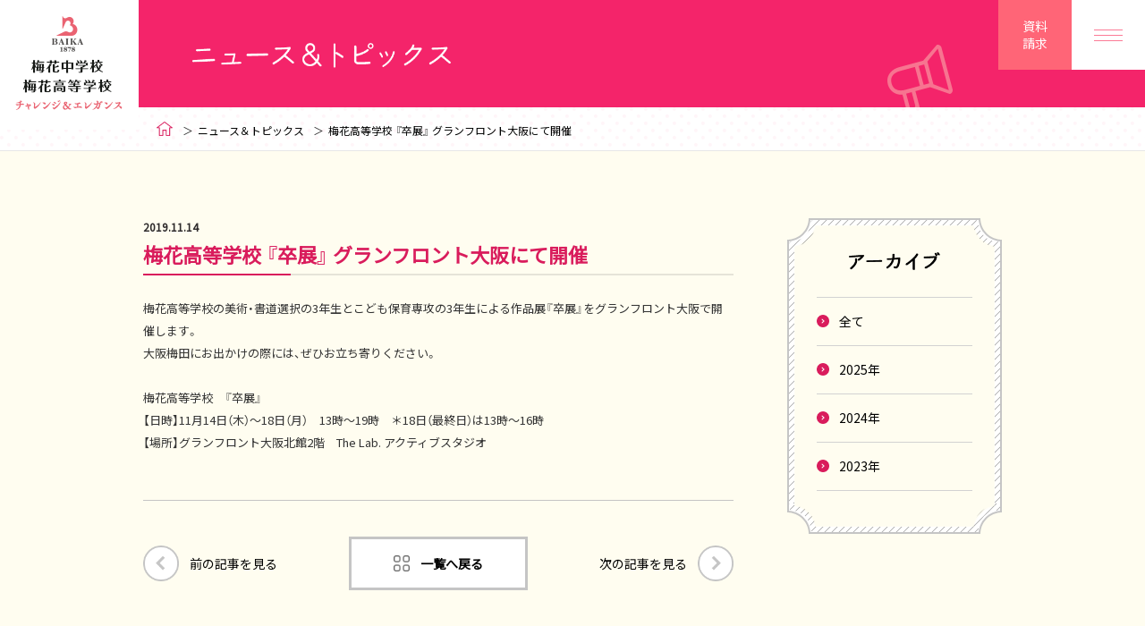

--- FILE ---
content_type: text/html; charset=UTF-8
request_url: https://www.baika-jh.ed.jp/news/detail.php?year=2019&id=223
body_size: 7169
content:
<!DOCTYPE html>
<html lang="ja" prefix="og: http://ogp.me/ns# fb: http://ogp.me/ns/fb#">
<head>
<meta charset="UTF-8">
<meta http-equiv="X-UA-Compatible" content="IE=edge">

<title>梅花高等学校 『卒展』 グランフロント大阪にて開催 | ニュース＆トピックス | 梅花中学校 梅花高等学校</title>
<meta name="description" content="梅花中学校・梅花高等学校のイベントやお知らせなど、ニュース記事一覧です。">

<meta name="keywords" content="梅花,女子校,高校,中学,BAIKA,大阪,豊中市,キリスト教,舞台芸術">

<meta property="og:type" content="website">
<meta property="og:url" content="http://www.baika-jh.ed.jp/">
<meta property="og:site_name" content="梅花中学校 梅花高等学校">
<meta property="og:title" content="梅花中学校 梅花高等学校">
<meta property="og:description" content="梅花中学校・梅花高等学校公式サイト。大阪府豊中市。「梅花は愛なる女学校です」梅花中学校・梅花高等学校は、1878年から続くキリスト教主義に基づいた教育を行っています。">
<meta property="og:image" content="http://www.baika-jh.ed.jp/shared/images/ogp.jpg">

<link rel="shortcut icon" type="image/vnd.microsoft.icon" href="/favicon.ico">

<meta name="viewport" content="width=device-width,initial-scale=1">

<meta name="format-detection" content="telephone=no,address=no,email=no">

<!--[if lt IE 9]><script src="/shared/js/libs/html5shiv.js"></script><![endif]-->

<link href="https://fonts.googleapis.com/css?family=Lato" rel="stylesheet">
<link rel="stylesheet" href="/shared/css/global.css" media="all">
<link rel="stylesheet" href="/shared/css/perfect-scrollbar.css" media="all">
<link rel="stylesheet" href="/shared/css/common.css" media="all">
<link rel="stylesheet" href="/shared/css/common.module.css" media="all">
<link rel="stylesheet" href="css/detail.css" media="all">
<!-- Google Tag Manager -->
<script>(function(w,d,s,l,i){w[l]=w[l]||[];w[l].push({'gtm.start':
new Date().getTime(),event:'gtm.js'});var f=d.getElementsByTagName(s)[0],
j=d.createElement(s),dl=l!='dataLayer'?'&l='+l:'';j.async=true;j.src=
'https://www.googletagmanager.com/gtm.js?id='+i+dl;f.parentNode.insertBefore(j,f);
})(window,document,'script','dataLayer','GTM-WQ5HTK5B');</script>
<!-- End Google Tag Manager by Career-tasu-->

<!--GA4-->
<!-- Google tag (gtag.js) -->
<script async src="https://www.googletagmanager.com/gtag/js?id=G-2KW2Z91KFQ"></script>
<script>
  window.dataLayer = window.dataLayer || [];
  function gtag(){dataLayer.push(arguments);}
  gtag('js', new Date());

  gtag('config', 'G-2KW2Z91KFQ');
</script>
<!--GA4--></head>


<body>
<!-- Google Tag Manager (noscript) -->
<noscript><iframe src="https://www.googletagmanager.com/ns.html?id=GTM-WQ5HTK5B"
height="0" width="0" style="display:none;visibility:hidden"></iframe></noscript>
<!-- End Google Tag Manager by Career-tasu(noscript) -->


<div id="Page">
<header class="l-header">
    <p class="l-header__logo">
    <a href="/">
      <img src="/shared/images/spacer.png" data-media-img="/shared/images/header_logo.png" alt="梅花中学校・梅花高等学校" width="155" height="145">
    </a>
  </p>
  
  <div class="l-header__button-wrap">
    <p class="l-header__request">
      <a href="/contact/form/" target="_blank">資料<br>請求</a>
    </p>
    <button class="l-header__trigger js-gnav-trigger">
      <span class="line-wrap">
        <span class="line"></span>
        <span class="line"></span>
        <span class="line"></span>
      </span>
    </button>
  </div>
</header><!-- .l-header -->

<div class="g-menu" id="js-gnav">
  <p class="g-menu__logo">
    <a href="/">
      <img class="is_pc" src="/shared/images/header_logo_pc.png" alt="梅花中学校・梅花高等学校" width="155" height="145">
      <img class="is_sp" src="/shared/images/header_logo_white_sp.png" alt="梅花中学校・梅花高等学校" width="199" height="33">
    </a>
  </p>
  <button class="g-menu__trigger js-gnav-trigger">
    <span class="line"></span>
    <span class="line"></span>
  </button>

  <div class="g-menu__content">
    <div class="g-menu__content-inner">
      <div class="g-menu__top">

        <div class="grid">
          <div class="grid__item">

            <div class="learning-step">
              <h4 class="learning-step__heading">
                <a href="/learning_step/#HighSchool">梅花高等学校</a>
              </h4>
              <div class="learning-step__content">
                <div class="learning-step__content-inner">
                  <p class="course-name course-name--arrow"><a href="/learning_step/h_advanced/">特別進学コース</a></p>
                  <p class="course-name course-name--arrow"><a href="/learning_step/h_medical/">看護医療コース</a></p>
                  <p class="course-name course-name--arrow"><a href="/learning_step/h_global/">グローバルコース</a></p>
                  <p class="course-name course-name--arrow"><a href="/learning_step/h_art/">舞台芸術コース</a></p>
                  <p class="course-name course-name--arrow"><a href="/learning_step/h_career/">キャリアデザインコース</a></p>
                </div>
              </div>
            </div><!-- .learning-step -->

            <div class="learning-step">
              <h4 class="learning-step__heading">
                <a href="/learning_step/#JuniorHighSchool">梅花中学校</a>
              </h4>
              <div class="learning-step__content">
                <div class="learning-step__content-inner">
                  <p class="course-name course-name--arrow"><a href="/learning_step/j_standard/">進学チャレンジコース</a></p>
                  <p class="course-name course-name--arrow"><a href="/learning_step/j_art/">舞台芸術エレガンスコース</a></p>
                </div>
              </div>
            </div>
          </div><!-- .grid__item -->

          <div class="grid__item">
            <ul class="page-list">
              <li class="page-list__item"><a href="/learning_step/leading/">進路指導について</a></li>
              <li class="page-list__item"><a href="/charm/">BAIKAの魅力</a></li>
              <li class="page-list__item"><a href="/learning_step/feature/">梅花中学校・高等学校の特色</a></li>
              <li class="page-list__item"><a href="/international_education/">梅花の国際教育</a></li>
              <li class="page-list__item"><a href="/guide/">学校案内</a></li>
              <li class="page-list__item"><a href="/learning_step/">学びのステップ</a></li>
              <li class="page-list__item"><a href="/exam/">入試情報</a></li>
              <li class="page-list__item"><a href="/open_campus/">オープンキャンパス</a></li>
              <li class="page-list__item"><a href="/life/">学校生活</a></li>
              <li class="page-list__item"><a href="/recruit.html">採用情報</a></li>
            </ul>

            <dl class="menu-request">
              <dt class="menu-request__title">資料請求／学校見学のお申込み</dt>
              <dd class="menu-request__button"><a href="/contact/form/" target="_blank">お問合わせフォーム</a></dd>
            </dl>
            <dl class="menu-tel">
              <dt class="menu-tel__title">お電話でのお問合わせ</dt>
              <dd class="menu-tel__content"><a href="tel:0668520001">TEL.06-6852-0001<span>(代)</span></a></dd>
            </dl>
            <dl class="menu-tel">
              <dt class="menu-tel__title">入試に関するお問合わせ</dt>
              <dd class="menu-tel__content"><a href="tel:0668520002">TEL.06-6852-0002<span>(直通)</span></a></dd>
            </dl>
          </div>
        </div><!-- .grid -->

        <ul class="other-links">
          <li class="other-links__item"><a href="/parent/">保護者のみなさまへ</a></li>
          <li class="other-links__item"><a href="/og.html">卒業生のみなさまへ</a></li>
          <li class="other-links__item"><a href="/guide/access/">交通アクセス</a></li>
          <li class="other-links__item is_sp"><a href="/sitemap.html">サイトマップ</a></li>
        </ul>
      </div><!-- .g-menu__top -->

      <div class="g-menu__bottom">
        <p class="g-menu__banner"><a href="/international_education/"><img src="/shared/images/header_banner01.jpg" alt=""></a></p>
        <p class="g-menu__banner"><a href="/life/est/"><img src="/shared/images/header_banner02.jpg" alt=""></a></p>
      </div><!-- .g-menu__bottom -->
    </div><!-- .g-menu__content-inner -->
  </div><!-- .g-menu__content -->
</div><!-- .g-menu -->



<div id="Container">
<div id="Content" class="cf">

<div class="cmn_page_header _type01">
<p class="cmn_page_header_ttl"><img src="images/common/page_header_ttl.png" width="289" height="28" alt="ニュース＆トピックス"></p>
<!-- .cmn_page_header // --></div>


<div class="cmn_breadcrumb">
<ul>
<li><a href="/">ホーム</a></li>
<li><a href="/news/">ニュース＆トピックス</a></li>
<li><span>梅花高等学校 『卒展』 グランフロント大阪にて開催</span></li>
</ul>
<!-- .cmn_breadcrumb // --></div>


<div class="cmn_content_wrap">
<div class="inner_base cf">

<div class="content_main">
<div class="article">
<div class="article_head">
<p class="article_date">2019.11.14</p>
<h1 class="cmn_line_ttl _size01">梅花高等学校 『卒展』 グランフロント大阪にて開催</h1>
<!-- .article_head // --></div>

<div class="article_cont">
<span style="color:rgb(51, 51, 51); font-size:13px">梅花高等学校の美術・書道選択の3年生とこども保育専攻の3年生による作品展『卒展』をグランフロント大阪で開催します。</span><br />
<span style="color:rgb(51, 51, 51); font-size:13px">大阪梅田にお出かけの際には、ぜひお立ち寄りください。</span><br />
<br />
<span style="color:rgb(51, 51, 51); font-size:13px">梅花高等学校　『卒展』</span><br />
<span style="color:rgb(51, 51, 51); font-size:13px">【日時】11月14日（木）～18日（月）　13時～19時　＊18日（最終日）は13時～16時</span><br />
<span style="color:rgb(51, 51, 51); font-size:13px">【場所】グランフロント大阪北館2階　The Lab. アクティブスタジオ</span><!-- .article_cont // --></div>

<div class="cmn_page_control _type01">
<ul>
<li class="prev"><a href="./detail.php?year=2019&id=221" class="cmn_alpha">前の記事を見る</a></li>
<li class="back"><a href="./index.php?year=2019" class="cmn_alpha"><span>一覧へ戻る</span></a></li>
<li class="next"><a href="./detail.php?year=2019&id=219" class="cmn_alpha">次の記事を見る</a></li>
</ul>
<!-- . // --></div>

<!-- .article // --></div>
<!-- .content_main // --></div>


<div class="content_side cmn_archive">
<dl>
<dt><img src="/shared/images/archive_ttl.png" width="102" height="20" alt="アーカイブ"></dt>
<dd>
<ul class="cmn_links_arw03">
<li><a href="./index.php?id=223&year=all">全て</a></li>
<li><a href="./index.php?id=223&year=2025">2025年</a></li>
<li><a href="./index.php?id=223&year=2024">2024年</a></li>
<li><a href="./index.php?id=223&year=2023">2023年</a></li>
</ul>
</dd>
</dl>
<!-- .content_side // --></div>

<!-- .inner_base // --></div>
<!-- .cmn_content_wrap // --></div>


<div class="cmn_pickup">
<div class="inner_base">
<p class="cmn_pickup_ttl"><img src="/shared/images/pickup_ttl.png" alt="Pick up / ピックアップ"></p>
<div class="slider">
<div class="frame">
<ul class="slide cmn_all_alpha">


<li class="active"><a href="/lp/baika-jh14/" target="_blank"><img src="/shared/images/pickup_riyu.png" alt="梅花中学校・高等学校 選ばれる理由"></a></li>

<li class="active"><a href="https://www.baika-rg.jp/" target="_blank"><img src="/shared/images/pickup_bnr_rg.png" alt="梅花新体操スクール"></a></li>

<li class="active"><a href="/event/kids-english/" target="_blank"><img src="/shared/images/pickup_bnr_bke.png" alt="Baika Kids English"></a></li>

<li class="active"><a href="/event/bsk/" target="_blank"><img src="/shared/images/pickup_bnr27.png" alt="こどもミュージカルレッスン"></a></li>

<li class="active"><a href="/lp/baikakids/" target="_blank"><img src="/shared/images/pickup_bnr_baikakids.png" alt="梅花のキッズ対象クラス Baika information for Kids"></a></li>

<li class="active"><a href="https://www.osaka-shigaku.gr.jp/jrhighschool/bestthing.html" target="_blank"><img src="/shared/images/pickup_bnr_o_shigaku.png" alt=""></a></li>

<li class="active"><a href="https://www.osaka-shigaku.gr.jp/iitoko/" target="_blank"><img src="/shared/images/pickup_bnr_iitoko.png" alt="私学のイイとこ満載！Dream デジタルブック"></a></li>

<li class="active"><a href="https://www.osaka-shigaku.gr.jp/scholarship/index.html" target="_blank"><img src="/shared/images/pickup_bnr_hseido.png" alt=""></a></li>


<li class="active"><a href="https://www.baika-rg.jp/presentation/" target="_blank"><img src="/shared/images/pickup_bnr_rgh01.jpg" alt="梅花新体操スクール＆新体操部 Baika RG 新体操演技発表会"></a></li>

<li class="active"><a href="/lp/siliconvalleylab/" target="_blank"><img src="/shared/images/pickup_bnr_svl.png" alt="プログラミング的思考を楽しく身につける Silocon Valley Lab."></a></li>


<li class="active"><a href="https://www.baika-raiders.jp/" target="_blank"><img src="/shared/images/pickup_raiders.png" alt="梅花チアリーディングクラブ RAIDERS"></a></li>

<li class="active"><a href="/lp/art/" target="_blank"><img src="/shared/images/pickup_bnr_artlp.png" alt="魅せるを学ぶ 舞台芸術エレガンスコース＆舞台芸術専攻"></a></li>

<li class="active"><a href="/lp/est-hawaii/" target="_blank"><img src="/shared/images/pickup_hawaii.png" alt="中学ハワイ修学旅行"></a></li>

<li class="active"><a href="/pdf/baikamind.pdf" target="_blank"><img src="/shared/images/pickup_bnr01.jpg" alt="BAIKA MIND 学生・生徒・園児との約束"></a></li>


</ul>
</div>
<div class="navi">
<p class="prev"><a href="#"><img class="rover" src="/shared/images/btn_prev01.png" alt="PREV"></a></p>
<p class="next"><a href="#"><img class="rover" src="/shared/images/btn_next01.png" alt="NEXT"></a></p>
<ul class="pointer">
<li><a href="#"></a></li>
</ul>
</div>
<!-- .slider // --></div>
<!-- .inner_base // --></div>
<!-- .cmn_pickup // --></div>

<!-- #Content // --></div>


<fotter class="l-footer">
  <div class="l-footer__contact footer-contact">
    <div class="footer-contact__inner l-container">
      <div class="footer-contact__tel-wrap">
        <dl class="footer-contact__tel">
          <dt class="footer-contact__title">お電話でのお問合わせ</dt>
          <dd class="footer-contact__content"><a href="tel:0668520001">TEL.06-6852-0001<span>(代)</span></a></dd>
        </dl>
        <dl class="footer-contact__tel">
          <dt class="footer-contact__title">入試に関するお問合わせ</dt>
          <dd class="footer-contact__content"><a href="tel:0668520002">TEL.06-6852-0002<span>(直通)</span></a></dd>
        </dl>
      </div>

      <dl class="footer-contact__form">
        <dt class="footer-contact__title">資料請求／学校見学のお申込み</dt>
        <dd class="footer-contact__button"><a href="/contact/form/" target="_blank">お問合わせフォーム</a></dd>
      </dl>
    </div>
  </div><!-- .footer-contact -->

  <div class="l-footer__sitemap">
    <div class="l-container">
      <div class="sitemap-grid">
        <div class="sitemap-grid__item">
          <div class="sitemap-accordion">
            <h3 class="sitemap-accordion__trigger sitemap-category">
              <a href="/guide/">学校案内</a>
            </h3>
            <div class="sitemap-accordion__content">
              <div class="sitemap-accordion__content-inner">
                <ul class="link-list">
                  <li class="link-list__item is_sp"><a href="/guide/">学校案内TOP</a></li>
                  <li class="link-list__item"><a href="/guide/history/">建学の精神・沿革</a></li>
                  <li class="link-list__item"><a href="/pdf/baikamind.pdf" target="_blank">BAIKA MIND</a></li>
                  <li class="link-list__item"><a href="/guide/facility/">施設・設備</a></li>
                  <li class="link-list__item"><a href="/guide/tuition/">学費・奨学金</a></li>
                  <li class="link-list__item"><a href="/guide/access/">交通アクセス</a></li>
                  <li class="link-list__item"><a href="/guide/movie/">動画で見る梅花</a></li>
                  <li class="link-list__item"><a href="/pamphlet.html">学校案内パンフレット</a></li>
                </ul>
              </div>
            </div><!-- .sitemap-accordion__content -->
          </div><!-- .sitemap-accordion -->

          <div class="sitemap-section is_pc">
            <p class="sitemap-category"><a href="/charm/">BAIKAの魅力</a></p>
			<p class="sitemap-category"><a href="/international_education/">梅花の国際教育</a></p>
            <p class="sitemap-category"><a href="/b-diary/">BAIKAダイアリー</a></p>
            <p class="sitemap-category"><a href="/recruit.html">採用情報</a></p>
          </div>
        </div><!-- .sitemap-grid__item -->

        <div class="sitemap-grid__item">
          <div class="sitemap-accordion">
            <h3 class="sitemap-accordion__trigger sitemap-category">
              <a href="/learning_step/">学びのステップ</a>
            </h3>
            <div class="sitemap-accordion__content">
              <div class="sitemap-accordion__content-inner">
                <ul class="link-list">
                  <li class="link-list__item is_sp"><a href="/learning_step/">学びのステップTOP</a></li>
                  <li class="link-list__item"><a href="/learning_step/feature/">梅花中学校・高等学校の特色</a></li>
                </ul>

                <div class="sitemap-section">
                  <h4 class="sitemap-category">
                    <a href="/learning_step/#JuniorHighSchool">梅花中学校</a>
                  </h4>
                  <ul class="link-list">
                    <li class="link-list__item"><a href="/learning_step/j_standard/">進学チャレンジコース</a></li>
                    <li class="link-list__item"><a href="/learning_step/j_art/">舞台芸術エレガンスコース</a></li>
                  </ul>
                </div>

                <div class="sitemap-section">
                  <h4 class="sitemap-category">
                    <a href="/learning_step/#HighSchool">梅花高等学校</a>
                  </h4>
                  <ul class="link-list">
                    <li class="link-list__item"><a href="/learning_step/h_advanced/">特別進学コース</a></li>
                    <li class="link-list__item"><a href="/learning_step/h_medical/">看護医療コース</a></li>
                    <li class="link-list__item"><a href="/learning_step/h_global/">グローバルコース</a></li>
                    <li class="link-list__item"><a href="/learning_step/h_art/">舞台芸術コース</a></li>
                    <li class="link-list__item"><a href="/learning_step/h_career/">キャリアデザインコース</a></li>
                  </ul>
                </div>

                <div class="sitemap-section">
                  <h4 class="sitemap-category">
                    <a href="/learning_step/leading/">進路指導について</a>
                  </h4>
                </div>
              </div>
            </div><!-- .sitemap-accordion__content -->
          </div><!-- .sitemap-accordion -->
        </div><!-- .sitemap-grid__item -->

        <div class="sitemap-grid__item">
          <div class="sitemap-accordion">
            <h3 class="sitemap-accordion__trigger sitemap-category">
              <a href="/exam/">入試情報</a>
            </h3>
            <div class="sitemap-accordion__content">
              <div class="sitemap-accordion__content-inner">
                <ul class="link-list">
                  <li class="link-list__item is_sp"><a href="/exam/">入試情報TOP</a></li>
                </ul>

                <div class="sitemap-section">
                  <h4 class="sitemap-category">
                    <a href="/exam/#HighSchool">高校入試について</a>
                  </h4>
                  <ul class="link-list">
                    <li class="link-list__item"><a href="/exam/h_infosession/">入試説明会・オープンキャンパス</a></li>
                    <li class="link-list__item"><a href="/exam/h_points/index.html">入試要項</a></li>
                    <li class="link-list__item"><a href="/pdf/k_result.pdf" target="_blank">入試結果</a></li>
                  </ul>
                </div>

                <div class="sitemap-section">
                  <h4 class="sitemap-category">
                    <a href="/exam/#JuniorHighSchool">中学入試について</a>
                  </h4>
                  <ul class="link-list">
                    <li class="link-list__item"><a href="/exam/j_infosession/">入試説明会・オープンキャンパス<br class="is_pc">・プレテスト</a></li>
                    <li class="link-list__item"><a href="/exam/j_points/index.html">入試要項</a></li>
                    <li class="link-list__item"><a href="/pdf/j_result.pdf" target="_blank">入試結果</a></li>
                  </ul>
                </div>

                <div class="sitemap-section">
                  <h4 class="sitemap-category">
                    <a href="/exam/#Change">転編入学考査について<br class="is_pc">（帰国生を含む）</a>
                  </h4>
                  <ul class="link-list">
                    <li class="link-list__item"><a href="/pdf/chuchg.pdf" target="_blank">中学生の方</a></li>
                    <li class="link-list__item"><a href="/pdf/kouchg.pdf" target="_blank">高校生の方</a></li>
                  </ul>
                </div>
              </div>
            </div><!-- .sitemap-accordion__content -->
          </div><!-- .sitemap-accordion -->
        </div><!-- .sitemap-grid__item -->

        <div class="sitemap-grid__item">
          <div class="sitemap-accordion">
            <h3 class="sitemap-accordion__trigger sitemap-category">
              <a href="/open_campus/">オープンキャンパス</a>
            </h3>
            <div class="sitemap-accordion__content">
              <div class="sitemap-accordion__content-inner">
                <ul class="link-list">
                  <li class="link-list__item is_sp"><a href="/open_campus/">オープンキャンパスTOP</a></li>
                  <li class="link-list__item"><a href="/open_campus/junior_high_school/">梅花中学校</a></li>
                  <li class="link-list__item"><a href="/open_campus/high_school/">梅花高等学校</a></li>
                </ul>
              </div>
            </div><!-- .sitemap-accordion__content -->
          </div><!-- .sitemap-accordion -->

          <div class="sitemap-accordion">
            <h3 class="sitemap-accordion__trigger sitemap-category">
              <a href="/life/">学校生活</a>
            </h3>
            <div class="sitemap-accordion__content">
              <div class="sitemap-accordion__content-inner">
                <ul class="link-list">
                  <li class="link-list__item is_sp"><a href="/life/">学校生活TOP</a></li>
                  <li class="link-list__item"><a href="/life/uniform/">制服について</a></li>
                  <li class="link-list__item"><a href="/life/club/">クラブ活動</a></li>
                  <li class="link-list__item"><a href="/life/event/">年間行事</a></li>
                  <li class="link-list__item"><a href="/life/est/">修学旅行</a></li>
                  <li class="link-list__item"><a href="/school_trip_timeline/">スクールトリップタイムライン</a></li>
                  <li class="link-list__item"><a href="/life/question/">よくあるご質問</a></li>
                </ul>
              </div>
            </div><!-- .sitemap-accordion__content -->
          </div><!-- .sitemap-accordion -->

          <div class="is_sp">
            <p class="sitemap-link"><a href="/charm/">BAIKAの魅力</a></p>
            <p class="sitemap-link"><a href="/international_education/">梅花の国際教育</a></p>
            <p class="sitemap-link"><a href="/b-diary/">BAIKAダイアリー</a></p>
            <p class="sitemap-link"><a href="/recruit.html">採用情報</a></p>
          </div>

          <p class="official-twitter">
            <a href="https://twitter.com/baikajhed" target="_blank">梅花中学・高等学校<br class="is_pc">公式 X</a>
          </p>

          <p class="official-instagram">
            <a href="https://www.instagram.com/baikajhed/" target="_blank">梅花中学・高等学校<br class="is_pc">Instagram</a>
          </p>

        </div><!-- .sitemap-grid__item -->
      </div><!-- sitemap-grid -->

      <ul class="other-links">
        <li class="other-links__item"><a href="/parent/">保護者のみなさまへ</a></li>
        <li class="other-links__item"><a href="/og.html">卒業生のみなさまへ</a></li>
        <li class="other-links__item"><a href="/hyouka.html">学校評価について</a></li>
        <li class="other-links__item"><a href="/pdf/tease.pdf">いじめ防止基本方針について</a></li>
        <li class="other-links__item"><a href="/pdf/h_activity_policy.pdf">部活動に係る活動方針(高校)</a></li>
        <li class="other-links__item"><a href="/pdf/j_activity_policy.pdf">部活動に係る活動方針(中学)</a></li>
		<li class="other-links__item"><a href="/pdf/h_knowledge.pdf">生徒心得(高校)</a></li>
        <li class="other-links__item"><a href="/pdf/j_knowledge.pdf">生徒心得(中学)</a></li>
        <li class="other-links__item"><a href="http://www.baika.ac.jp/privacy/" target="_blank">プライバシーポリシー</a></li>
        <li class="other-links__item"><a href="/sitemap.html">サイトマップ</a></li>
        <li class="other-links__item"><a href="https://www.baika.jp/donations/" target="_blank">寄付について</a></li>
        <li class="other-links__item"><a href="/recruit.html">採用情報</a></li>
        <li class="other-links__item"><a href="/news/">ニュース＆トピックス</a></li>
        <li class="other-links__item"><a href="/contact/">お問い合わせ</a></li>
      </ul>
    </div>
  </div>

  <div class="l-footer__bottom">
    <p class="l-footer__logo">
      <img src="/shared/images/spacer.png" data-media-img="/shared/images/footer_logo.png" alt="梅花中学校・梅花高等学校" width="200" height="87">
    </p>

    <div class="l-footer__information">
      <p class="name">梅花中学校 梅花高等学校</p>
      <p class="address">〒560-0011 大阪府豊中市上野西1-5-30</p>
      <p class="tel">Tel:06-6852-0001（代）</p>
    </div>
  </div>
  <p class="l-footer__copyright">
    <small>&copy; 2016 BAIKA Junior High School and BAIKA High School. </small>
  </p>
</fotter><!-- .l-footer -->
<!-- #Container // --></div>
<!-- #Page // --></div>


<script src="/shared/js/libs/jquery-1.8.3.min.js"></script>
<script src="/shared/js/libs/jquery.plugins.js"></script>
<script src="/shared/js/libs/utils.js"></script>
<script src="/shared/js/libs/createjs-2014.12.12.min.js"></script>
<script src="/shared/js/amp/amp-3.0.9.min.js"></script>
<script src="/shared/js/amp/amp.jquery.plugins-3.0.5.min.js"></script>
<script src="/shared/js/amp/amp.jquery-3.1.2.min.js"></script>
<script src="/shared/js/amp/amp.cjs-3.0.1.min.js"></script>
<script src="/shared/js/amp/utils/amp.loader.min.js"></script>
<script src="/shared/js/common/common.js"></script>
<script type="text/javascript">
  (function () {
    var tagjs = document.createElement("script");
    var s = document.getElementsByTagName("script")[0];
    tagjs.async = true;
    tagjs.src = "//s.yjtag.jp/tag.js#site=bX0t9CL";
    s.parentNode.insertBefore(tagjs, s);
  }());
</script>
<noscript>
  <iframe src="//b.yjtag.jp/iframe?c=bX0t9CL" width="1" height="1" frameborder="0" scrolling="no" marginheight="0" marginwidth="0"></iframe>
</noscript></body>
</html>


--- FILE ---
content_type: text/css
request_url: https://www.baika-jh.ed.jp/shared/css/global.css
body_size: 5463
content:
@charset "utf-8";

@import url('https://cdn.jsdelivr.net/npm/yakuhanjp@3.0.0/dist/css/yakuhanjp.min.css');
@import url('https://fonts.googleapis.com/css?family=Noto+Sans+JP');
@import url('https://fonts.googleapis.com/css?family=Source+Sans+Pro&display=swap');

/**
 *
 * global: サイト共通
 *
 */


/*--------------------------------------------------------------------------
	reset
---------------------------------------------------------------------------*/
html,body,div,span,object,iframe,h1,h2,h3,h4,h5,h6,p,blockquote,pre,abbr,address,cite,code,del,dfn,em,ins,kbd,q,samp,small,strong,
sub,sup,var,b,i,dl,dt,dd,ol,ul,li,fieldset,form,label,legend,table,caption,tbody,tfoot,thead,tr,th,td,article,aside,canvas,details,
figcaption,figure,footer,header,hgroup,menu,nav,section,summary,time,mark,audio,video{margin:0;padding:0;border:0;outline:0;font-size:100%;vertical-align:baseline;background:transparent;}
body{line-height:1;}
article,aside,details,figcaption,figure,footer,header,hgroup,menu,nav,section{display:block;}
nav ul{list-style:none;}
ul,ol,li,dl,dt,dd{list-style-type:none;list-style-position:outside;}
blockquote,q{quotes:none;}
blockquote:before,blockquote:after,q:before,q:after{content:none;}
a{margin:0;padding:0;font-size:100%;vertical-align:baseline;background:transparent;}
ins{text-decoration:none;}
img{vertical-align:top;border:0;}
del{text-decoration:line-through;}
hr{display:block;height:0;border:0;margin:0;padding:0;}
abbr[title],dfn[title]{border-bottom:1px dotted;cursor:help;}
table{border-collapse:collapse;border-spacing:0;}
em,strong{ font-weight: bold;}
input,select,textarea{margin:0;padding:0;vertical-align:baseline;}
mark{background-color:#ff9;color:#000;font-style:italic;font-weight:bold;}
img {max-width: 100%;}


/*--------------------------------------------------------------------------
	head
---------------------------------------------------------------------------*/
head{
	font-family: pc;
}

/* @SP */
@media all and (max-width: 767px){
	head{
		font-family: sp;
	}
}


/*--------------------------------------------------------------------------
	html
---------------------------------------------------------------------------*/
html { overflow-y: scroll;}


/*--------------------------------------------------------------------------
	body
---------------------------------------------------------------------------*/
body{
	min-width: 1210px;
	font-family: 'YakuHanJP', 'Noto Sans JP', sans-serif;
	font-size:14px;
	line-height:1.8;
	color: #2e2b2c;
	-webkit-text-size-adjust:100%;
}

/* @SP */
@media all and (max-width: 767px){
	body{
		min-width: 320px;
		font-size: 12px;
	}

	#Content {
		padding-top: 53px;
	}
}


/*----------------------------------------------------------------------
	a
----------------------------------------------------------------------*/
a        { color: #d91c5c; outline:none;}
a:hover  { text-decoration: none;}
/*
a:link,
a:visited{ color: #d91c5c;}
*/


/*----------------------------------------------------------------------
	img
----------------------------------------------------------------------*/
img{
	-webkit-touch-callout:none;
		 -moz-touch-callout:none;
					touch-callout:none;
	-webkit-user-select:none;
		 -moz-user-select:none;
					user-select:none;
}
/* @SP */
@media all and (max-width: 767px){
	img{
		height: auto;
	}
}

/*--------------------------------------------------------------------------
	.inner_base
--------------------------------------------------------------------------*/
.inner_base{
	width: 960px;
	margin: 0 auto;
	padding: 0 20px;
}
/* @SP */
@media all and (max-width: 767px){
	.inner_base{
		width: auto;
	}
}


/*--------------------------------------------------------------------------
	#Page
---------------------------------------------------------------------------*/
#Page{}

/*--------------------------------------------------------------------------
	container
---------------------------------------------------------------------------*/
.l-container {
	width: 1180px;
	margin: 0 auto;
}

.l-container--xl {
	padding: 0 30px;
}

/* @SP */
@media all and (max-width: 767px){
	.l-container {
		width: auto;
		margin: 0;
		padding: 0 20px;
	}

	.l-container--xl {
		padding: 0 20px;
	}
}

/*--------------------------------------------------------------------------
	header
---------------------------------------------------------------------------*/
.l-header {
	position: absolute;
  display: flex;
	top: 0;
	left: 0;
	z-index: 9000;
	width: 100%;
	pointer-events: none;
	box-sizing: border-box;
}

.l-header > * {
	pointer-events: auto;
}

.l-header__logo {
	margin-right: auto;
}

.l-header__button-wrap {
	position: fixed;
	top: 0;
	right: 0;
	display: flex;
}

.l-header__request a {
	display: flex;
	align-items: center;
	justify-content: center;
	width: 82px;
	height: 78px;
	background: #ff6577;
	color: #fff;
	text-decoration: none;
	font-size: 14px;
	line-height: 1.42;
	border: 1px solid #ff6577;
	transition: 0.3s;
	box-sizing: border-box;
}

.l-header__request a:hover {
	background: #fff;
	color: #ff6577;
}

.l-header__trigger {
	appearance: none;
	border: none;
	display: flex;
	align-items: center;
	justify-content: center;
	width: 82px;
	height: 78px;
	background: #fff;
	cursor: pointer;
}

.l-header__trigger .line-wrap {
	position: relative;
	display: block;
	width: 32px;
	height: 12px;
}

.l-header__trigger .line {
	position: absolute;
	left: 0;
	width: 100%;
	height: 1px;
	background: #fb7b96;
	transition: 0.3s;
}

.l-header__trigger .line:nth-child(1) {
	top: 0;
}

.l-header__trigger .line:nth-child(2) {
	top: 50%;
}

.l-header__trigger .line:nth-child(3) {
	top: 100%;
}

.l-header__trigger:hover .line:nth-child(1) {
	transform: translateY(-2px);
}

.l-header__trigger:hover .line:nth-child(3) {
	transform: translateY(2px);
}

.g-menu {
	position: fixed;
	top: 0;
	left: 0;
	z-index: 20000;
	display: flex;
	width: 100%;
	height: 100vh;
	background: rgba(251, 132, 146, 0.95);
	visibility: hidden;
	opacity: 0;
	overflow: hidden;
	transition: 0.6s cubic-bezier(0.23, 1, 0.32, 1);
}

.g-menu.is_open {
	visibility: visible;
	opacity: 1;
}

.g-menu__logo {
	flex: 0 0 auto;
	background: #fff;
}

.g-menu__trigger {
	appearance: none;
	border: none;
	position: absolute;
	top: 0;
	right: 0;
	display: flex;
	align-items: center;
	justify-content: center;
	width: 82px;
	height: 78px;
	background: #fff;
	cursor: pointer;
}

.g-menu__trigger .line {
	position: absolute;
	top: 0;
	right: 0;
	bottom: 0;
	left: 0;
	margin: auto;
	width: 32px;
	height: 1px;
	background: #fb7b96;
	transition: 0.3s;
}

.g-menu__trigger .line:nth-child(1) {
	transform: rotate(30deg);
}

.g-menu__trigger .line:nth-child(2) {
	transform: rotate(-30deg);
}

.g-menu__trigger:hover .line:nth-child(1) {
	transform: rotate(45deg);
}

.g-menu__trigger:hover .line:nth-child(2) {
	transform: rotate(-45deg);
}

.g-menu__content {
	flex: 1 1 auto;
	overflow: auto;
	-webkit-overflow-scrolling: touch;
}

.g-menu__content-inner {
	width: 1180px;
	margin: 0 auto;
	padding: 75px 0 80px;
}

.g-menu a {
	text-decoration: none;
	color: #fff;
}

.g-menu a:hover {
	text-decoration: underline;
}

.g-menu__top {
	position: relative;
}

.g-menu .grid {
	display: flex;
}

.g-menu .grid__item {
	width: 50%;
}

.g-menu .learning-step {
	display: flex;
}

.g-menu .learning-step__heading {
	position: relative;
	width: 185px;
	font-size: 19px;
	font-weight: 700;
	line-height: 1;
}

.g-menu .learning-step__heading::before {
	position: absolute;
	top: 11px;
	right: 15px;
	width: 36px;
	height: 1px;
	background: #fff;
	content: '';
}

.g-menu .learning-step__content {
	flex: 1;
}

.g-menu .learning-step + .learning-step {
	margin-top: 40px;
}

.g-menu .learning-course + .learning-course {
	margin-top: 40px;
}

.g-menu .course-name {
	font-size: 16px;
	font-weight: 700;
	line-height: 1;
	margin: 2px 0;
}

.g-menu .course-name--arrow {
	padding-left: 24px;
	background: url('/shared/images/icon_arrow.svg') no-repeat 6px center / 5px 9px;
}

.g-menu .course-name + .course-name {
	margin-top: 15px;
}

.g-menu .learning-step-list__item {
	position: relative;
	margin-top: 15px;
	padding-left: 24px;
	font-size: 14px;
	line-height: 1;
	background: url('/shared/images/icon_arrow.svg') no-repeat 6px center / 5px 9px;
}

.g-menu .page-list {
	margin-top: -23px;
}

.g-menu .page-list__item {
	margin-top: 24px;
	padding-left: 24px;
	font-size: 16px;
	font-weight: 600;
	line-height: 1;
	background: url('/shared/images/icon_arrow.svg') no-repeat 6px center / 5px 9px;
}

.g-menu .menu-request {
	margin-top: 45px;
}

.g-menu .menu-request__title {
	margin-bottom: 10px;
	color: #fff;
	font-size: 14px;
	line-height: 1;
}

.g-menu .menu-request__button a {
	display: flex;
	align-items: center;
	justify-content: center;
	width: 343px;
	height: 89px;
	background: #fff;
	color: #422e38;
	font-size: 16px;
	font-weight: 700;
	text-decoration: none;
	transition: 0.3s;
}

.g-menu .menu-request__button a::after {
	display: block;
	width: 23px;
	height: 26px;
	margin: -3px -13px 0 25px;
	background: url('/shared/images/icon_blank.svg') no-repeat center / contain;
	content: '';
}

.g-menu .menu-request__button a:hover {
	opacity: 0.8;
}

.g-menu .menu-tel {
	margin-top: 22px;
}

.g-menu .menu-tel + .menu-tel {
	margin-top: 25px;
}

.g-menu .menu-tel__title {
	margin-bottom: 10px;
	color: #fff;
	font-size: 14px;
	line-height: 1;
}

.g-menu .menu-tel__content {
	font-size: 28px;
	font-weight: 500;
	letter-spacing: 0.1em;
	font-family: 'lato', sans-serif;
	line-height: 1;
}

.g-menu .menu-tel__content a {
	pointer-events: none;
}

.g-menu .menu-tel__content span {
	font-size: 18px;
	margin-left: 0.3em;
	letter-spacing: 0.1em;
}

.g-menu .other-links {
	position: absolute;
	bottom: 3px;
	left: 0;
	display: flex;
	flex-wrap: wrap;
	margin: 0 0 -13px;
}

.g-menu .other-links__item {
	margin: 0 0 13px -1px;
	padding: 0 10px;
	border: solid #fff;
	border-width: 0 1px;
	font-size: 13px;
	line-height: 1;
	text-indent: 0.16em;
	letter-spacing: 0.16em;
}

.g-menu__bottom {
	display: flex;
	margin: 70px -14px 0 0;
}

.g-menu__banner {
	margin-right: 14px;
	width: 384px;
}

.g-menu__banner img {
	width: 100%;
	height: auto;
	transition: 0.3s;
}

.g-menu__banner a:hover img {
	opacity: 0.8;
}

/* @SP */
@media all and (max-width: 767px){
	.l-header {
		box-sizing: border-box;
		padding: 10px 12px 0 16px;
	}

	.l-header__logo img {
		width: 199px;
		height: auto;
	}

	.l-header__button-wrap {
		top: 10px;
		right: 12px;
	}

	.l-header__request {
		display: none;
	}

	.l-header__trigger {
		width: 31px;
		height: 31px;
		background: #ff6577;
	}

	.l-header__trigger .line {
		background: #fff;
	}

	.g-menu__trigger:hover .line:nth-child(1) {
		transform: rotate(30deg);
	}

	.g-menu__trigger:hover .line:nth-child(2) {
		transform: rotate(-30deg);
	}

	.g-menu {
		flex-direction: column;
	}

	.g-menu__logo {
		padding: 10px 12px 0 16px;
		background: none;
	}

	.g-menu__trigger {
		top: 10px;
		right: 12px;
		width: 31px;
		height: 31px;
		background: #ff6577;
	}

	.g-menu__trigger .line {
		width: 15px;
		background: #fff;
	}

	.g-menu__content {
		overflow: scroll;
		height: 100%;
		flex: none;
	}

	.g-menu__content-inner {
		width: auto;
		margin: 0;
		padding: 23px 20px 100px;
	}

	.g-menu a:hover {
		text-decoration: none;
	}

	.g-menu .grid {
		display: block;
	}

	.g-menu .grid__item {
		width: auto;
	}

	.g-menu .learning-step {
		display: block;
	}

	.g-menu .learning-step__heading {
		position: relative;
		width: auto;
		font-size: 16px;
	}

	.g-menu .learning-step__heading a {
		display: flex;
		align-items: center;
		padding: 0 25px;
		height: 60px;
		background: #fff;
		color: #fe7c8b;
	}

	.g-menu .learning-step__heading a::before,
	.g-menu .learning-step__heading a::after {
		position: absolute;
		top: 0;
		bottom: 0;
		right: 22px;
		margin: auto;
		width: 12px;
		height: 2px;
		background: #fe7c8b;
		content: '';
	}

	.g-menu .learning-step__heading a::after {
		transform: rotate(90deg);
		transition: 0.3s;
	}

	.g-menu .learning-step__heading a.is_open::after {
		transform: rotate(0);
	}

	.g-menu .learning-step__content {
		display: none;
	}

	.g-menu .learning-step__content-inner {
		padding: 25px 22px 30px;
	}

	.g-menu .learning-step + .learning-step {
		margin-top: 10px;
	}

	.g-menu .course-name {
		position: relative;
		font-size: 15px;
		margin: 0;
		padding-left: 27px;
	}

	.g-menu .course-name::before {
		position: absolute;
		top: 0;
		bottom: 0;
		left: 0;
		margin: auto;
		width: 18px;
		height: 1px;
		background: #fff;
		content: '';
	}

	.g-menu .course-name--arrow {
		background: none;
	}

	.g-menu .course-name + .course-name {
		margin-top: 30px;
	}

	.g-menu .learning-step-list__item {
		margin-top: 30px;
		padding-left: 45px;
		font-size: 14px;
		background-position: 28px center;
		background-size: 6px 9px;
	}

	.g-menu .page-list {
		margin-top: 20px;
		border-top: 1px solid #fff;
	}

	.g-menu .page-list__item {
		margin-top: 0;
		padding-left: 0;
		font-size: 15px;
		border-bottom: 1px solid #fff;
		background-position: 7px center;
		background-size: 6px 9px;
	}

	.g-menu .page-list__item a {
		display: flex;
		align-items: center;
		padding: 0 26px;
		height: 60px;
	}

	.g-menu .menu-request {
		margin-top: 38px;
	}

	.g-menu .menu-request__title {
		margin-bottom: 12px;
		font-size: 13px;
	}

	.g-menu .menu-request__button a {
		width: auto;
		height: 85px;
		font-size: 15px;
	}

	.g-menu .menu-request__button a:hover {
		opacity: 1;
	}

	.g-menu .menu-request__button a::after {
		width: 22px;
		height: 25px;
		margin: -4px -15px 0 25px;
	}

	.g-menu .menu-tel + .menu-tel {
		margin-top: 22px;
	}

	.g-menu .menu-tel__title {
		font-size: 13px;
	}

	.g-menu .menu-tel__content {
		font-size: 27px;
	}

	.g-menu .menu-tel__content a {
		pointer-events: auto;
	}

	.g-menu .other-links {
		position: static;
		margin: 35px 0 -12px;
	}

	.g-menu .other-links__item {
		margin: 0 0 12px -1px;
		padding: 0 20px;
		font-size: 13px;
		text-indent: 0;
		letter-spacing: 0;
	}

	.g-menu__bottom {
		display: block;
		margin: 37px 0 -15px;
	}

	.g-menu__banner {
		margin: 0 0 15px;
		width: auto;
	}

	.g-menu__banner img {
		width: 100%;
		height: auto;
	}

	.g-menu__banner a:hover img {
		opacity: 1;
	}
}


/*--------------------------------------------------------------------------
	footer
---------------------------------------------------------------------------*/
/* contact
-----------------------------------------------------------------*/
.footer-contact {
	color: #fff;
	background: url('/shared/images/footer_contact_bg.jpg') no-repeat center / cover;
}

.footer-contact__inner {
	display: flex;
	align-items: center;
	justify-content: space-between;
	height: 350px;
}

.footer-contact__tel + .footer-contact__tel {
	margin-top: 40px;
}

.footer-contact__title {
	margin-bottom: 20px;
	font-size: 18px;
	font-weight: 700;
	letter-spacing: 0.1em;
	line-height: 1;
}

.footer-contact__content {
	font-size: 32px;
	font-weight: 500;
	font-family: 'Lato', sans-serif;
	letter-spacing: 0.1em;
	line-height: 1;
}

.footer-contact__content span {
	font-size: 21px;
	margin-left: 0.3em;
	letter-spacing: 0.1em;
}

.footer-contact__content a {
	display: inline-flex;
	align-items: center;
	color: inherit;
	pointer-events: none;
	text-decoration: none;
}

.footer-contact__button a {
	display: flex;
	align-items: center;
	justify-content: center;
	width: 590px;
	height: 144px;
	background: #fff;
	color: #422e38;
	font-size: 20px;
	font-weight: 700;
	text-decoration: none;
	transition: 0.3s;
}

.footer-contact__button a:hover {
	opacity: 0.8;
}

.footer-contact__button a::after {
	display: block;
	width: 26px;
	height: 29px;
	margin: 0 -13px 0 25px;
	background: url('/shared/images/icon_blank.svg') no-repeat center / contain;
	content: '';
}

/* @SP */
@media all and (max-width: 767px){
	.footer-contact {
		padding: 55px 0 60px;
		background-image: url('/shared/images/footer_contact_bg_sp.jpg');
	}

	.footer-contact__inner {
		display: block;
		height: auto;
	}

	.footer-contact__tel-wrap {
		margin-bottom: 60px;
	}

	.footer-contact__tel + .footer-contact__tel {
		margin-top: 30px;
	}

	.footer-contact__title {
		margin-bottom: 15px;
		font-size: 15px;
	}

	.footer-contact__content {
		font-size: 22px;
	}

	.footer-contact__content span {
		font-size: 18px;
	}

	.footer-contact__content a {
		pointer-events: inherit;
	}

	.footer-contact__button a {
		position: relative;
		width: 100%;
		height: 77px;
		font-size: 16px;
	}

	.footer-contact__button a:hover {
		opacity: 1;
	}

	.footer-contact__button a::after {
		position: absolute;
		top: 0;
		right: 30px;
		bottom: 0;
		width: 21px;
		height: 23px;
		margin: auto;
	}
}

/* footer__sitemap
-----------------------------------------------------------------*/
.l-footer__sitemap {
	padding: 70px 0 45px;
	background-color: #fdfef6;
	background-image: url('/shared/images/footer_bg_top.png'), url('/shared/images/footer_bg_bottom.png');
	background-repeat: no-repeat;
	background-position: left top, right bottom;
}

.l-footer__sitemap a {
	color: inherit;
	text-decoration: none;
}

.l-footer__sitemap a:hover {
	text-decoration: underline;
}

.l-footer__sitemap a[href$='.pdf']::after {
	display: inline-block;
	margin-left: 10px;
	padding: 2px 3px;
	color: #d32854;
	border: 1px solid #d32854;
	font-size: 10px;
	line-height: 1;
	content: 'PDF';
}

.l-footer__sitemap .sitemap-grid {
	display: flex;
}

.l-footer__sitemap .sitemap-grid__item {
	width: 25%;
	flex: 1 1 auto;
}

.l-footer__sitemap .sitemap-accordion + .sitemap-accordion {
	margin-top: 35px;
}

.l-footer__sitemap .sitemap-category {
	margin-bottom: 12px;
	color: #f56378;
	font-size: 15px;
	font-weight: 700;
	line-height: 1.66;
}

.l-footer__sitemap .sitemap-section {
	margin-top: 35px;
}

.l-footer__sitemap .link-list__item {
	letter-spacing: 0.1em;
	font-size: 13px;
	line-height: 1.5;
	margin-bottom: 8px;
}

.l-footer__sitemap .official-twitter {
	margin-top: 40px;
}

.l-footer__sitemap .official-twitter a {
	display: block;
	padding: 25px 25px 25px 100px;
	background: #000000 url('/shared/images/icon_twitter-x.png') no-repeat 35px center / 30px 24px;
	color: #fff;
	font-size: 14px;
	font-weight: 700;
	line-height: 1.5;
	letter-spacing: 0.18em;
	transition: 0.3s;
}

.l-footer__sitemap .official-twitter a:hover {
	text-decoration: none;
	opacity: 0.8;
}


/*20210618*/
.l-footer__sitemap .official-instagram {
	margin-top: 20px;
}

.l-footer__sitemap .official-instagram a {
	position: relative;
	display: block;
	padding: 25px 25px 25px 100px;
	background: -webkit-linear-gradient(135deg, #427eff 0%, #f13f79 70%);
	background: url('/shared/images/icon_instagram.svg') no-repeat 35px center / 30px 30px,linear-gradient(135deg, #ffdb2c 0%, #f13f79 50%, #427eff 100%) ;
	color: #fff;
	font-size: 14px;
	font-weight: 700;
	line-height: 1.5;
	letter-spacing: 0.18em;
	transition: 0.3s;
}

.l-footer__sitemap .official-instagram a:hover {
	text-decoration: none;
	opacity: 0.8;
}

.l-footer__sitemap .other-links {
	display: flex;
	flex-wrap: wrap;
	margin: 60px 0 -13px;
}

.l-footer__sitemap .other-links__item {
	margin: 0 0 13px -1px;
	padding: 0 10px;
	border: solid;
	border-width: 0 1px;
	font-size: 12px;
	line-height: 1;
	text-indent: 0.16em;
	letter-spacing: 0.16em;
}

/* @SP */
@media all and (max-width: 767px){
	.l-footer__sitemap {
		padding: 40px 0 63px;
		background-image: url('/shared/images/footer_bg_top_sp.png'), url('/shared/images/footer_bg_bottom_sp.png');
		background-size: 100% auto;
	}

	.l-footer__sitemap a:hover {
		text-decoration: none;
	}

	.l-footer__sitemap a[href$='.pdf']::after {
		margin-left: 10px;
		font-size: 8px;
		padding: 0 2px;
	}

	.l-footer__sitemap .sitemap-grid {
		display: block;
	}

	.l-footer__sitemap .sitemap-grid__item {
		width: auto;
	}

	.l-footer__sitemap .sitemap-accordion + .sitemap-accordion {
		margin-top: 0;
	}

	.l-footer__sitemap .sitemap-category {
		margin-bottom: 10px;
		font-size: 14px;
	}

	.l-footer__sitemap .sitemap-accordion,
	.l-footer__sitemap .sitemap-link {
		border-bottom: 1px solid #f4e3e3;
	}

	.l-footer__sitemap .sitemap-accordion__trigger {
		margin: 0;
	}

	.l-footer__sitemap .sitemap-accordion__trigger a,
	.l-footer__sitemap .sitemap-link a {
		position: relative;
		display: block;
		padding: 14px 45px 14px 10px;
		color: #f56378;
		font-size: 14px;
		font-weight: 700;
	}

	.l-footer__sitemap .sitemap-accordion__trigger a::before,
	.l-footer__sitemap .sitemap-accordion__trigger a::after {
		position: absolute;
		top: 0;
		right: 17px;
		bottom: 0;
		margin: auto;
		width: 12px;
		height: 2px;
		background: #f56378;
		content: '';
	}

	.l-footer__sitemap .sitemap-accordion__trigger a::after {
		transform: rotate(90deg);
		transition: 0.3s;
	}

	.l-footer__sitemap .sitemap-accordion__trigger a.is_open::after {
		transform: rotate(0);
	}

	.l-footer__sitemap .sitemap-link a::after {
		position: absolute;
		top: 0;
		right: 20px;
		bottom: 0;
		margin: auto;
		width: 7px;
		height: 7px;
		border: solid #f56378;
		border-width: 2px 2px 0 0;
		content: '';
		transform: rotate(45deg);
	}

	.l-footer__sitemap .sitemap-accordion__content {
		display: none;
	}

	.l-footer__sitemap .sitemap-accordion__content-inner {
		padding: 10px 15px 20px;
	}

	.l-footer__sitemap .sitemap-section {
		margin-top: 20px;
	}

	.l-footer__sitemap .link-list__item {
		font-size: 13px;
		margin-bottom: 15px;
	}

	.l-footer__sitemap .official-twitter a {
		display: block;
		padding: 30px 20px 30px 65px;
		background-size: 22px 18px;
		background-position: 26px center;
		font-size: 13px;
	}

	.l-footer__sitemap .official-twitter a:hover {
		opacity: 1;
	}
	
	/*20210618*/
	
	.l-footer__sitemap .official-instagram a {
		display: block;
		padding: 30px 20px 30px 65px;
		background-size: 22px 22px,100% 100%;
		background-position: 26px center,center center;
		font-size: 13px;
	}

	.l-footer__sitemap .official-instagram a:hover {
		opacity: 1;
	}

	.l-footer__sitemap .other-links {
		margin: 40px 0 -10px;
		padding-left: 1px;
	}

	.l-footer__sitemap .other-links__item {
		margin-bottom: 10px;
		padding: 0 10px;
		font-size: 10px;
	}
}

/* footer__bottom
-----------------------------------------------------------------*/
.l-footer__bottom {
	padding: 60px 0 50px;
	background: #f77d8b;
	color: #fff;
	text-align: center;
}

.l-footer__logo {
	margin-bottom: 30px;
}

.l-footer__information {
	display: flex;
	align-items: center;
	justify-content: center;
	font-size: 12px;
	letter-spacing: 0.1em;
}

.l-footer__information p + p {
	margin-left: 1em;
}

.l-footer__copyright {
	display: flex;
	align-items: center;
	justify-content: center;
	height: 78px;
}

.l-footer__copyright small {
	color: #343030;
	font-size: 10px;
	text-indent: 0.18em;
	letter-spacing: 0.18em;
}

/* @SP */
@media all and (max-width: 767px){
	.l-footer__bottom {
		padding: 45px 0 50px;
	}

	.l-footer__logo {
		margin-bottom: 35px;
	}

	.l-footer__logo img {
		width: 203px;
		height: auto;
	}

	.l-footer__information {
		display: block;
		font-size: 14px;
		line-height: 1;
	}

	.l-footer__information p + p {
		margin-left: 0;
	}

	.l-footer__information .name {
		display: none;
	}

	.l-footer__information .address {
		margin-bottom: 1em;
	}

	.l-footer__copyright {
		height: 44px;
	}

	.l-footer__copyright small {
		text-indent: 0.1em;
		letter-spacing: 0.1em;
	}
}

/*--------------------------------------------------------------------------
	clearfix
---------------------------------------------------------------------------*/
.cf:before,
.cf:after{
	content:"";
	display:table;
}
.cf:after{
	clear:both;
}
.cf{
	zoom:1;
}


--- FILE ---
content_type: text/css
request_url: https://www.baika-jh.ed.jp/shared/css/common.css
body_size: 7030
content:
@charset "utf-8";

/**
 *
 * コンテンツ共通
 *
 */


/*--------------------------------------------------------------------------
	Utility 有用クラス
--------------------------------------------------------------------------*/

/* text
-----------------------------------------------------------------*/
.em{ font-weight: bold;}

.txt_left  { text-align: left;}
.txt_center{ text-align: center;}
.txt_right { text-align: right;}


/* float
-----------------------------------------------------------------*/
.left { float: left;}
.right{ float: right;}
.clear{ float: none; clear: both;}

/* not-link
-----------------------------------------------------------------*/
.disabled { color:#cccccc; }

/* display
-----------------------------------------------------------------*/
.hidden{
	visibility: hidden;
	overflow: hidden;
	height: 0;
	margin: 0;
	padding: 0;
	border: 0;
	line-height: 0;
}
@media all and (orientation:portrait){
	.landscape{ display: none !important;}
}
@media all and (orientation:landscape){
	.portrait{ display: none !important;}
}

.is_sp{ display: none;}
@media all and (max-width: 767px){
	.is_pc{ display: none !important;}
	.is_sp{ display: block;}
	img.is_sp{ display: inline;}
}

/* alpha(hoverではない 未リンクなどに利用)
-----------------------------------------------------------------*/
.is_alpha{
	-ms-filter:"alpha(opacity=70)";
	filter:alpha(opacity=70);
	opacity:0.7;
}

/* adjuster
-----------------------------------------------------------------*/
.mt0{ margin-top: 0 !important;}
.mb0{ margin-bottom: 0 !important;}
.pt0{ padding-top: 0 !important;}
.pb0{ padding-bottom: 0 !important;}

/*--------------------------------------------------------------------------
	Parts :hover
--------------------------------------------------------------------------*/
/* alpha */
.cmn_alpha,
.cmn_all_alpha img{
	-webkit-transition: opacity 0.3s cubic-bezier(0.39, 0.575, 0.565, 1);
	        transition: opacity 0.3s cubic-bezier(0.39, 0.575, 0.565, 1);
}
.cmn_alpha:hover,
.cmn_all_alpha img:hover{
	opacity: 0.7;
}


/*----------------------------------------------------------------------
	Parts .ico アイコン
----------------------------------------------------------------------*/
/* .cmn_ico_arw01, .cmn_links_arw01 */
.cmn_ico_arw01,
.cmn_links_arw01 a,
.cmn_links_arw01 span.disabled{
	display: inline-block;
	padding: 5px 0;
	padding-left: 15px;
	background: url(/shared/images/ico_arw01.png) no-repeat 0 9px;
	background-size: 11px 15px;
}

/* .cmn_ico_arw02, cmn_links_arw02 */
.cmn_ico_arw02,
.cmn_links_arw02 a{
	padding-left: 20px;
	background: url(/shared/images/ico_arw02.png) no-repeat 0 2px;
	background-size: 11px 15px;
	text-decoration: none;
	color: #2e2b2c;
	display: block;
	min-height: 11px;
}
.cmn_ico_arw02:hover{
	color: #d91c5c;
	text-decoration: underline;
}
.cmn_ico_arw02.disabled{
	padding-left: 20px;
	background: url(/shared/images/ico_arw02.png) no-repeat 0 2px;
	background-size: 11px 15px;
	text-decoration: none;
	color: #cccccc;
	display: block;
	min-height: 11px;
}

/* .cmn_ico_arw03, .cmn_links_arw03 */
.cmn_ico_arw03,
.cmn_links_arw03 a{
	display: inline-block;
	padding-left: 25px;
	color: #000;
	text-decoration: none;
	background: url(/shared/images/ico_arw10.png) no-repeat 0 .4em;
	background-size: 14px 14px;
}
.cmn_ico_arw03._type01,
.cmn_links_arw03._type01 a{
	background-image: url(/shared/images/ico_arw05.png);
}
.cmn_ico_arw03._type02,
.cmn_links_arw03._type02 a{
	background-image: url(/shared/images/ico_arw06.png);
}
.cmn_ico_arw03._type03,
.cmn_links_arw03._type03 a{
	background-image: url(/shared/images/ico_arw13.png);
}
.cmn_ico_arw03:hover,
.cmn_links_arw03 a:hover{
	color: #d91c5c;
	text-decoration: underline;
}
.cmn_ico_arw03._type01:hover,
.cmn_links_arw03._type01 a:hover{
	color: #ff7b2b;
}
.cmn_ico_arw03._type02:hover,
.cmn_links_arw03._type02 a:hover{
	color: #fe649b;
}

.cmn_links_arw03 .ico_pdf:after,
.cmn_links_arw03 .ico_excel:after,
.cmn_links_arw03 .ico_word:after,
.cmn_links_arw03 .ico_blank:after,
.cmn_ico_arw03.ico_pdf:after,
.cmn_ico_arw03.ico_excel:after,
.cmn_ico_arw03.ico_word:after,
.cmn_ico_arw03.ico_blank:after,
.cmn_ico_arw03.ico_blank01:after{
	content: '';
	display: inline-block;
	height: 16px;
	margin: -4px 0 0 0;
	vertical-align: middle;
	background: no-repeat 0 0;
}
.cmn_links_arw03 .ico_pdf span,
.cmn_links_arw03 .ico_excel span,
.cmn_links_arw03 .ico_word span,
.cmn_links_arw03 .ico_blank span,
.cmn_ico_arw03.ico_pdf span,
.cmn_ico_arw03.ico_excel span,
.cmn_ico_arw03.ico_word span,
.cmn_ico_arw03.ico_blank span,
.cmn_ico_arw03.ico_blank01 span{
	margin-right: 15px;
}
.cmn_links_arw03 .ico_pdf:after,
.cmn_ico_arw03.ico_pdf:after{
	width: 40px;
	margin-left: 10px;
	background-image: url(/shared/images/ico_pdf.png);
	background-size: 40px auto;
}
.cmn_links_arw03 .ico_excel:after,
.cmn_ico_arw03.ico_excel:after{
	width: 52px;
	background-image: url(/shared/images/ico_excel.png);
}
.cmn_links_arw03 .ico_word:after,
.cmn_ico_arw03.ico_word:after{
	width: 51px;
	background-image: url(/shared/images/ico_word.png);
}
.cmn_links_arw03 .ico_blank:after,
.cmn_ico_arw03.ico_blank:after{
	margin-left: 10px;
	width: 9px;
	height: 8px;
	background-image: url(/shared/images/ico_blank02.png);
}
.cmn_ico_arw03.ico_blank01:after{
	margin-left: 5px;
	width: 7px;
	height: 7px;
	background-image: url(/shared/images/ico_blank01.png);
	background-size: 7px auto;
}
@media all and (max-width: 767px){
	.cmn_ico_arw03,
	.cmn_links_arw03 a{
		padding-left: 22px;
		background-position: 2px .4em;
		background-size: 12px 12px;
	}
	.cmn_links_arw03 .ico_pdf:after,
	.cmn_links_arw03 .ico_excel:after,
	.cmn_links_arw03 .ico_word:after,
	.cmn_links_arw03 .ico_blank:after,
	.cmn_ico_arw03.ico_pdf:after,
	.cmn_ico_arw03.ico_excel:after,
	.cmn_ico_arw03.ico_word:after,
	.cmn_ico_arw03.ico_blank:after{
		margin: -4px 0 0 0;
		height: 13px;
		background-size: auto 13px;
	}
	.cmn_links_arw03 .ico_pdf span,
	.cmn_links_arw03 .ico_excel span,
	.cmn_links_arw03 .ico_word span,
	.cmn_links_arw03 .ico_blank span,
	.cmn_ico_arw03.ico_pdf span,
	.cmn_ico_arw03.ico_excel span,
	.cmn_ico_arw03.ico_word span,
	.cmn_ico_arw03.ico_blank span{
		margin-right: 8px;
	}
	.cmn_links_arw03 .ico_pdf:after,
	.cmn_ico_arw03.ico_pdf:after{
		width: 33px;
		margin-left: 5px;
	}
	.cmn_links_arw03 .ico_blank:after,
	.cmn_ico_arw03.ico_blank:after{
		margin-left: 5px;
		width: 7px;
		height: 7px;
		background-size: 8px auto;
	}
}
/* 汎用pdfリンク */
.cmn_ico_pdf,
.cmn_ico_pdf02{
	margin-right: 15px;
}
.cmn_ico_pdf:after,
.cmn_ico_pdf02:after{
	content: '';
	display: inline-block;
	height: 16px;
	margin: -4px 0 0 5px;
	vertical-align: middle;
	background: no-repeat 0 0;
	width: 40px;
	background-image: url(/shared/images/ico_pdf.png);
	background-size: 40px auto;
}
.cmn_ico_pdf02:after{
	background-image: url(/shared/images/ico_pdf02.png);
}
@media all and (max-width: 767px){
	.cmn_ico_pdf,
	.cmn_ico_pdf02{
		margin-right: 8px;
	}
	.cmn_ico_pdf:after,
	.cmn_ico_pdf02:after{
		margin: -3px 0 0 5px;
		height: 13px;
		background-size: auto 13px;
	}
}

/* 汎用外部リンク */
.cmn_ico_blank02:after,
.cmn_ico_blank03:after{
	content: '';
	display: inline-block;
	width: 10px;
	height: 8px;
	margin-left: 4px;
	background: no-repeat 0 0;
	background-image: url(/shared/images/ico_blank02.png);
	vertical-align: middle;
}
.cmn_ico_blank03:after{
	background-image: url(/shared/images/ico_blank03.png);
}
@media all and (max-width: 767px){
	.cmn_ico_blank02:after,
	.cmn_ico_blank03:after{
		width: 8px;
		height: 8px;
		background-size: 8px auto;
	}
}


/*----------------------------------------------------------------------
	Parts .btn_link ボタンリンク
----------------------------------------------------------------------*/
.cmn_btn_link{
	padding: 14px 10px;
	display: block;
	color: #fff;
	font-size: 16px;
	font-weight: bold;
	text-align: center;
	text-decoration: none;
	background: #d81e62;
	border-radius: 5px;
}
.cmn_btn_link span{
	padding-left: 20px;
	background: url(/shared/images/ico_arw01.png) no-repeat 0 50%;
	background-size: 9px auto;
}

/* color */
.cmn_btn_link._color01,
.cmn_btn_link._color02{
	color: #000;
	background: #fff;
}
.cmn_btn_link._color01 span{
	background-image: url(/shared/images/ico_arw03.png);
}
.cmn_btn_link._color02 span{
	background-image: url(/shared/images/ico_arw04.png);
}
.cmn_btn_link._color03{
	background: #ff8e49;
}
.cmn_btn_link._color04{
	background: #fe7cab;
}
.cmn_btn_link._color05{
	background: #be71cc;
}
.cmn_btn_link._color06{
	background: #69b8f5;
}
.cmn_btn_link._color07{
	background: transparent;
	border: 2px solid #fff;
}
.cmn_btn_link._color08{
	background: transparent;
	border: 2px solid #fe5a91;
	color: #fe5a91;
}
.cmn_btn_link._color08 span{
	background-image: url(/shared/images/ico_arw04.png);
}
.cmn_btn_link._disabled{
	-ms-filter: "alpha(opacity=30)";
	filter: alpha(opacity=30);
	opacity: 0.3;
}


/* size */
.cmn_btn_link._size01{
	padding: 12px 10px;
	font-size: 14px;
}
.cmn_btn_link._size01 span{
	padding-left: 14px;
}
.cmn_btn_link._size02{
	padding: 9px 10px;
	font-size: 13px;
}



/* @SP */
@media all and (max-width: 767px){
	.cmn_btn_link{
		padding: 12px 10px;
		font-size: 15px;
	}
	.cmn_btn_link span{
		background-position: 0 .25em;
		background-size: 8px auto;
	}
	.cmn_btn_link._size01{
		padding: 14px 10px;
		line-height: 1.4;
	}
	.cmn_btn_link._size01 span{
		padding-left: 15px;
		background-position: 0 .2em;
	}
}


/* cmn_btn_link02
-----------------------------------------------------------------*/
.cmn_btn_link02{
	display: block;
	padding: 8px;
	font-weight: bold;
	font-size: 17px;
	text-decoration: none;
	background: #fff;
	border: 2px solid #db2361;
	border-radius: 3px;
}
.cmn_btn_link02 span{
	padding-left: 15px;
	background: url(../images/ico_arw02.png) no-repeat 0 48%;
	background-size: 10px auto;
}

/* @SP */
@media all and (max-width: 767px){
	.cmn_btn_link02{
		font-size: 14px;
	}
	.cmn_btn_link02 span{
		padding-left: 12px;
		background-size: 8px auto;
	}
}


/*----------------------------------------------------------------------
	Parts .ttl 見出し
----------------------------------------------------------------------*/
/* cmn_line_ttl
-----------------------------------------------------------------*/
.cmn_line_ttl{
	position: relative;
	padding-bottom: 6px;
	color: #d91c5c;
	font-size: 20px;
	font-weight: bold;
	line-height: 1.4;
	border-bottom: 2px solid #e5e3d8;
}
.cmn_line_ttl:after{
	content: '';
	position: absolute;
	width: 25%;
	height: 2px;
	bottom: -2px;
	left: 0;
	background-color: #d91c5c;
}
.cmn_line_ttl a{
	display: block;
	text-decoration: none;
}
.cmn_line_ttl span{
	font-size: 16px;
}
.cmn_line_ttl._size01{
	font-size: 22px;
}
.cmn_line_ttl._color01{
	color: #ff7a2b;
}
.cmn_line_ttl._color01:after{
	background-color: #ff8e48;
}
.cmn_line_ttl .cmn_line_ttl_em,
.cmn_line_ttl02 .cmn_line_ttl_em{
	display: inline;
	color: #ee297d;
}

/* cmn_line_ttl02 */
.cmn_line_ttl02{
	position: relative;
	padding: 0 0 0 30px;
	font-size: 24px;
	font-weight: bold;
}
.cmn_line_ttl02:before{
	content: '';
	position: absolute;
	top: 0;
	left: 0;
	width: 4px;
	height: 100%;
	background: #d91c5c;
}
.cmn_line_ttl02 span{
	padding: 8px 0 7px;
	display: block;
	line-height: 1.4;
}
.cmn_line_ttl02._color01:before{
	background-color: #ff8e48;
}

/* @SP */
@media all and (max-width: 767px){
	.cmn_line_ttl{
		font-size: 15px;
		padding-bottom: 8px;
	}
	.cmn_line_ttl:after{
		width: 35%;
	}
	.cmn_line_ttl._size01{
		font-size: 15px;
	}
	.cmn_line_ttl span{
		font-size: 10px;
	}

	/* cmn_line_ttl02 */
	.cmn_line_ttl02{
	padding: 0 0 0 18px;
		font-size: 17px;
	}
	.cmn_line_ttl02 span{
		padding: 6px 0 6px;
	}
}

/* cmn_bold_ttl
-----------------------------------------------------------------*/
.cmn_bold_ttl{
	color: #d91c5c;
	font-size: 18px;
	font-weight: bold;
}
/* @SP */
@media all and (max-width: 767px){
	.cmn_bold_ttl{
		font-size: 13px;
	}
}


/* cmn_frame_ttl
-----------------------------------------------------------------*/
.cmn_frame_ttl{
	position: relative;
	margin: 0 auto;
	line-height: 50px;
	text-align: center;
	background: #d91c5c;
}
.cmn_frame_ttl img{
	vertical-align: middle;
}
.cmn_frame_ttl:before,
.cmn_frame_ttl:after{
	content: '';
	position: absolute;
	width: 8px;
	height: 28px;
	top: 50%;
	margin-top: -14px;
	background: no-repeat 0 0;
	background-size: 8px auto;
}
.cmn_frame_ttl:before{
	left: -8px;
	background-image: url(/shared/images/bg_ttl_frame_left01.png);
}
.cmn_frame_ttl:after{
	right: -8px;
	background-image: url(/shared/images/bg_ttl_frame_right01.png);
}

/* _color01 */
.cmn_frame_ttl._color01{
	background: #ff8e4a;
}
.cmn_frame_ttl._color01:before{
	background-image: url(/shared/images/bg_ttl_frame_left02.png);
}
.cmn_frame_ttl._color01:after{
	background-image: url(/shared/images/bg_ttl_frame_right02.png);
}

/* @SP */
@media all and (max-width: 767px){

	.cmn_frame_ttl{
		width: 100%;
		line-height: 40px;
	}
	.cmn_frame_ttl:before,
	.cmn_frame_ttl:after{
		width: 7px;
		height: 25px;
		margin-top: -12px;
		background-size: 7px auto;
	}
	.cmn_frame_ttl:before{
		left: -7px;
	}
	.cmn_frame_ttl:after{
		right: -7px;
	}

}


/*----------------------------------------------------------------------
	Parts .box ボックス
----------------------------------------------------------------------*/
.cmn_border_box{
	padding: 20px;
	border: 4px solid #ff1867;
	background: #fff;
}

/* @SP */
@media all and (max-width: 767px){
	.cmn_border_box{
		border: 2px solid #ff1867;
	}
}

img.cmn-big-img{
	width: 100%;
	height: auto;
	margin: 10px 0;
}
img.cmn-middle-img{
	width: 45%;
	height: auto;
	margin: 10px 2.5%;
}
img.cmn-small-img{
	width: 20%;
	height: auto;
	margin: 10px 2.5%;
}

/*----------------------------------------------------------------------
	Parts .txt テキスト
----------------------------------------------------------------------*/
/*
.txt-lead[num]{}
.txt-note[num]{}
.txt-[unique]{}
*/



/*----------------------------------------------------------------------
	Parts .list リスト
----------------------------------------------------------------------*/

/* .list-decimal ナンバー付きリスト
-----------------------------------------------------------------*/
/*
.list-arw[num]{}
.list-link[num]{}
.list-num[num]{}
.list-[unique]{}
.list-type[num]{}
*/

.list_disc li{
	position: relative;
  padding-left: 18px;
}
.list_disc li + li{
	margin-top: 6px;
}
.list_disc li:before{
  position: absolute;
  top: 9px;
  left: 0;
  content: '';
  width: 6px;
  height: 6px;
  margin: auto;
  border-radius: 3px;
  background: #ef4184;
}

/* @SP */
@media all and (max-width: 767px){
	.list_disc li{
		padding-left: 10px;
	}
	.list_disc li:before{
		top: 7px;
		width: 4px;
		height: 4px;
		border-radius: 4px;
	}
}


/*----------------------------------------------------------------------
	Parts table テーブル
----------------------------------------------------------------------*/

/* .table-cmn 基本スタイル
-----------------------------------------------------------------*/

.cmn_table{
	width: 100%;
	background-color: #fff;
	border: 1px solid #ddd;
	text-align: center;
}
.cmn_table._fixed{
	table-layout: fixed;
}
.cmn_table th,
.cmn_table td{
	padding: 15px 0;
	vertical-align: middle;
	border: 1px solid #ddd;
}


/* table color */
.cmn_table .color01{
	background-color: #fae29d;
}
.cmn_table .color02{
	background-color: #ffd9e8;
}
.cmn_table .color03{
	background-color: #ffef97;
}
.cmn_table .color04{
	background-color: #fbf6da;
}
.cmn_table .color05{
	background-color: #f8f8f8;
}
.cmn_table .color06{
	background-color: #f2f2f2;
}
.cmn_table .color07{
	background-color: #d1f0dc;
}

.cmn_table .color07_01{
	background-color: #d1f0dc40;
}

.cmn_table .color07_02{
	background-color: #d1f0dc96;
}

.cmn_table .color08{
	background-color: #f5cebb;
}
.cmn_table .color08_01{
	background-color: #fbe5da75;
	
}

.cmn_table .color09{
	background-color: #e2ecff;
}
.cmn_table .color09_01{
	background-color: #e2ecff75;
}

.cmn_table .color10{
	color: #fff;
	background-color: #ee287c;
}
.cmn_table .color11{
	color: #fff;
	background-color: #f28bb0;
}

.cmn_table .color12{
	background-color: #ffe2ed;
}
.cmn_table .color12_01{
	background-color: #ffcee117;
}


/* @SP */
@media all and (max-width: 767px){
	.cmn_table.is_sp{
		display: table;
	}
	.cmn_table th,
	.cmn_table td{
		padding: 11px 0;
	}
}




/*--------------------------------------------------------------------------
	Parts form
--------------------------------------------------------------------------*/
.cmn_form{
	width: 960px;
	margin: 0 auto;
	padding: 57px 20px 50px;
}
.cmn_form h1{
	position: relative;
	padding: 0 0 0 30px;
	font-size: 24px;
	font-weight: bold;
}
.cmn_form h1:before{
	content: '';
	position: absolute;
	top: 0;
	left: 0;
	width: 4px;
	height: 100%;
	background: #d91c5c;
}
.cmn_form h1 span{
	padding: 8px 0 7px;
	display: block;
	line-height: 1.4;
}
.cmn_form h1._no-bdr{
	padding: 0;
}
.cmn_form h1._no-bdr:before{
	content: '';
	position: static;
	top: auto;
	left: auto;
	width: 0;
	height: 100%;
	background: none;
}
.cmn_form .info{
	margin-top: 30px;
}
.cmn_form .form-error{
	margin: -20px 0 40px;
	padding: 15px 15px 14px;
	color: #fff;
	font-size: 13px;
	background: #d36363;
	border-radius: 3px;
	border: 1px solid #c03636;
}
.cmn_form .form-error span:before{
	content: '・';
}
.cmn_form .info + form{
	margin-top: 50px;
}

/* 戻るボタン */
.cmn_form .info + p{
	margin: 80px auto 0;
	width: 330px;
}
.cmn_form .info + p a{
	padding: 14px 10px;
	display: block;
	color: #fff;
	font-size: 16px;
	font-weight: bold;
	text-align: center;
	text-decoration: none;
	background: #d81e62;
	border-radius: 5px;
	-webkit-transition: opacity 0.3s cubic-bezier(0.39, 0.575, 0.565, 1);
	        transition: opacity 0.3s cubic-bezier(0.39, 0.575, 0.565, 1);
}
.cmn_form .info + p a:hover{
	opacity: .7;
}
.cmn_form .info + p a span{
	padding-left: 20px;
	background: url(/shared/images/ico_arw01.png) no-repeat 0 .35em;
	background-size: 9px auto;
}


/* table
-----------------------------------------------------------------*/
.cmn_form table{
	width: 100%;
}
.cmn_form tr{
	border-top: 1px solid #d2d2d2;
}
.cmn_form th,
.cmn_form td{
	padding: 20px 0;
	text-align: left;
	box-sizing: border-box;
	vertical-align: top;
}
.cmn_form th{
	position: relative;
	padding: 20px 90px 20px 0;
	width: 228px;
	font-weight: bold;
}
.cmn_form .label{
	padding-top: 6px;
	display: inline-block;
}
.cmn_form .ico-require{
	position: absolute;
	right: 30px;
	top: 28px;
	width: 60px;
	height: 22px;
	text-indent: -9999px;
	background: url(/shared/images/ico_require.png) no-repeat 0 0;
}
.cmn_form th .note{
	display: inline-block;
	font-size: 12px;
}
.cmn_form th .note:empty{
	display: none;
}
.cmn_form .attention{
	margin-bottom: 10px;
}
.cmn_form .attention:empty{
	margin-bottom: 0;
}

/* エラー */
.cmn_form .inline-error{
	display: block;
	margin-bottom: 10px;
}
.cmn_form .inline-error span{
	display: inline-block;
	padding: 0 10px;
	color: #d36363;
	font-size: 13px;
	border-radius: 3px;
}
.cmn_form .inline-error span:before{
	content: '・';
}


/* parts
-----------------------------------------------------------------*/
.cmn_form input[type=text],
.cmn_form textarea,
.cmn_form select,
.cmn_form input[type=submit]{
	-webkit-appearance: none;
	   -moz-appearance: none;
	        appearance: none;
	-webkit-box-sizing: border-box;
	   -moz-box-sizing: border-box;
	        box-sizing: border-box;
}
.cmn_form .fp-wrap-radio br + .fp-group:before,
.cmn_form .fp-wrap-checkbox br + input[type=hidden] + .fp-group:before{
	content: '';
	display: block;
	width: 1px;
	height: 12px;
}

/* text */
.cmn_form input[type=text]{
	padding: 11px 10px;
	width: 730px;
	background: #fff;
	border: 1px solid #d2d2d2;
	border-radius: 3px;
}

/* textarea */
.cmn_form textarea{
	padding: 10px 10px;
	resize: none;
	outline: none;
	width: 730px;
	height: 170px;
	border: 1px solid #d2d2d2;
	border-radius: 3px;
	overflow: auto;
}

/* select */
.cmn_form select{
	position: relative;
	padding: 10px 50px 10px 10px;
	min-height: 39px;
	z-index: 2;
	outline: none;
	overflow: hidden;
	text-overflow: ellipsis;
	white-space: nowrap;
	border: 1px solid #d2d2d2;
	border-radius: 3px;
	background: #fff url(/shared/images/ico_select.png) no-repeat 100% 50%;
}
.cmn_form select::-ms-expand{
	display: none;
}

/* submit */
.cmn_form input[type=submit]{
	padding: 20px 90px 20px 100px;
	color: #fff;
	font-size: 16px;
	font-weight: bold;
	border: none;
	border-radius: 4px;
	background: #da2361 url(/shared/images/ico_arw01.png) no-repeat 80px 50%;
	background-size: 9px auto;
	cursor: pointer;
	-webkit-transition: opacity 0.3s cubic-bezier(0.39, 0.575, 0.565, 1);
	        transition: opacity 0.3s cubic-bezier(0.39, 0.575, 0.565, 1);
}
.cmn_form input[type=submit]:hover{
	opacity: .7;
}
.cmn_form input[title],
.cmn_form select[title],
.cmn_form textarea[title]{
	color: #9B9B9B;
}

.cmn_form input[title]:not(.tipped),
.cmn_form select[title]:not(.tipped),
.cmn_form textarea[title]:not(.tipped){
	color: #2e2b2c;
}

/* radio */
.cmn_form .fp-wrap-radio{
	margin-top: 6px;
}
.cmn_form .fp-wrap-radio .fp-group + .fp-group{
	display: inline-block;
	margin-left: 20px;
}
.cmn_form .fp-wrap-radio .fp-atom-0{
	display: inline-block;
	height: 20px;
	vertical-align: middle;
	background: url(/shared/images/ico_radio.png) no-repeat 0 0;
}
.cmn_form .fp-wrap-radio .fp-atom-0.is_active{
	background-image: url(/shared/images/ico_radio_on.png);
}
.cmn_form .fp-wrap-radio .fp-atom-0 input[type=radio]{
	width: 25px;
	opacity: 0;
	cursor: pointer;
	vertical-align: middle;
}
.cmn_form .fp-wrap-radio .fp-atom-1 label{
	cursor: pointer;
}

/* check */
.cmn_form .fp-wrap-checkbox{
	margin-top: 5px;
}
.cmn_form .fp-wrap-checkbox .fp-group + input[type=hidden] + .fp-group{
	display: inline-block;
	margin-right: 20px;
}
.cmn_form .fp-wrap-checkbox .fp-group + input[type=hidden] + .fp-group:nth-of-type(2){
	margin-left: 20px;
}
.cmn_form .fp-wrap-checkbox .fp-atom-0{
	display: inline-block;
	height: 20px;
	vertical-align: middle;
	background: url(/shared/images/ico_check.png) no-repeat 0 0;
}
.cmn_form .fp-wrap-checkbox .fp-atom-0.is_active{
	background-image: url(/shared/images/ico_check_on.png);
}
.cmn_form .fp-wrap-checkbox .fp-atom-0 input[type=checkbox]{
	width: 25px;
	opacity: 0;
	cursor: pointer;
}
.cmn_form .fp-wrap-checkbox .fp-atom-1 label{
	cursor: pointer;
}

/* 生徒名 */
.cmn_form .fp-wrap-text.null input[type=text],
.cmn_form .fp-wrap-text.hkana input[type=text]{
	width: 450px;
}

/* 学校名 */
.cmn_form .fp-wrap-school_name .fp-group{
	overflow: hidden;
}
.cmn_form .fp-wrap-school_name .fp-atom{
	margin-right: 8px;
	float: left;
}
.cmn_form .fp-wrap-school_name .fp-atom-1{
	padding-top: 5px;
}
.cmn_form .fp-wrap-school_name .fp-atom-4{
	margin-left: 14px;
}
.cmn_form .fp-wrap-school_name input[type=text]{
	width: 220px;
}
.cmn_form .fp-wrap-school_name select{
	width: 160px;
	display: block;
}

/* 住所検索 */
.cmn_form .fp-wrap-zipsearch .fp-group-0 .fp-atom{
	margin-right: 12px;
}
.cmn_form .fp-wrap-zipsearch .fp-group-0 .fp-atom-0,
.cmn_form .fp-wrap-zipsearch .fp-group-2 .fp-atom-0{
	display: block;
	margin-bottom: 8px;
}
.cmn_form .fp-wrap-zipsearch .fp-group-0 input[type=text]{
	width: 100px;
}
.cmn_form .fp-wrap-zipsearch .fp-group-0 .fp-atom:last-child{
	margin-right: 20px;
}
.cmn_form .fp-wrap-zipsearch .fp-group-0 .fp-atom:last-child input[type=text]{
	width: 130px;
}
.cmn_form .fp-zipsearch-trigger{
	padding: 8px 32px 8px 50px;
	color: #fff;
	text-align: center;
	text-decoration: none;
	border-radius: 4px;
	background: #da2361 url(/shared/images/ico_arw01.png) no-repeat 32px 50%;
	background-size: 9px auto;
}
.cmn_form .fp-wrap-zipsearch .fp-group-2 .fp-atom-0{
	margin-top: 15px;
}
.cmn_form .fp-wrap-zipsearch .fp-group-2 input[type=text]{
	display: block;
}

/* メールアドレス */
.fp-wrap-mail .fp-group-1{
	display: block;
	margin-top: 10px;
}
.fp-wrap-mail .fp-group-1 .fp-atom + .fp-atom{
	margin-top: 5px;
	display: block;
}

/* 生年月日 */
.cmn_form .fp-wrap-date{
	overflow: hidden;
}
.cmn_form .fp-wrap-date .fp-group .fp-atom{
	float: left;
}
.cmn_form .fp-wrap-date .fp-group .fp-atom-1{
	margin: 7px 10px;
}
.cmn_form .fp-wrap-date select{
	width: 140px;
	display: block;
}

/* 郵便番号 */
.cmn_form .fp-wrap-zip .fp-atom{
	margin-right: 12px;
}
.cmn_form .fp-wrap-zip input[type=text]{
	width: 100px;
}
.cmn_form .fp-wrap-zip .fp-atom:last-child input[type=text]{
	width: 130px;
}

/* 電話番号 */
.cmn_form .fp-wrap-phone .fp-atom{
	margin-right: 12px;
}
.cmn_form .fp-wrap-phone input[type=text]{
	width: 100px;
}

/* 送信ボタンボックス */
.cmn_form .btn-box{
	padding-top: 40px;
	text-align: center;
}
.cmn_form .btn-box p + input[type=submit]{
	margin-top: 30px;
}
.cmn_form .btn-box input[type=submit]{
	margin: 0 5px;
}
.cmn_form .btn-box input[type=submit][name=input],
.cmn_form .btn-box input[type=submit][name=complete]{
	padding: 20px 135px 20px 145px;
	background-position: 120px 50%;
}


/* @SP */
@media all and (max-width: 767px){

	.cmn_form{
		width: auto;
		padding: 40px 20px 45px;
	}
	.cmn_form h1{
	padding: 0 0 0 18px;
		font-size: 17px;
	}
	.cmn_form h1 span{
		padding: 6px 0 6px;
	}

	.cmn_form .info{
		margin-top: 20px;
	}
	.cmn_form .form-error{
		margin-bottom: 30px;
		padding: 10px;
		font-size: 12px;
	}
	.cmn_form .info + form{
		margin-top: 40px;
	}

	/* 戻るボタン */
	.cmn_form .info + p{
		margin: 40px auto 0;
		width: 280px;
	}
	.cmn_form .info + p a{
		padding: 11px 10px;
		font-size: 15px;
	}
	.cmn_form .info + p a span{
		padding-left: 15px;
		background-position: 0 .16em;
	}


	/* table
	-----------------------------------------------------------------*/
	.cmn_form th,
	.cmn_form td{
		display: block;
	}
	.cmn_form th,
	.cmn_form td{
		padding: 0;
		font-size: 14px;
	}
	.cmn_form th{
		padding: 15px 0 10px;
		width: auto;
	}
	.cmn_form td{
		padding: 0 0 20px;
		font-size: 13px;
	}
	.cmn_form tr:last-child td{
		padding-bottom: 0;
	}
	.cmn_form .label{
		position: relative;
	}
	.cmn_form .ico-require{
		position: absolute;
		right: -50px;
		top: 11px;
		width: 40px;
		height: 15px;
		background-size: 40px auto;
	}
	.cmn_form th .note{
		display: block;
		font-size: 11px;
	}
	/* エラー */
	.cmn_form .inline-error span{
		font-size: 11px;
	}

	/* parts
	-----------------------------------------------------------------*/
	.cmn_form .fp-wrap-radio br + .fp-group:before,
	.cmn_form .fp-wrap-checkbox br + input[type=hidden] + .fp-group:before{
		width: 1px;
		height: 12px;
	}

	/* text */
	.cmn_form input[type=text]{
		padding: 10px 5px;
		width: 100%;
	}

	/* textarea */
	.cmn_form textarea{
		padding: 10px 10px;
		width: 100%;
		height: 170px;
		border-radius: 3px;
	}

	/* select */
	.cmn_form select{
		padding: 5px 35px 5px 5px;
		width: 100%;
		font-size: 13px;
		min-height: 32px;
		background: #fff url(/shared/images/ico_select.png) no-repeat 100% 50%;
		background-size: 30px auto;
	}

	/* submit */
	.cmn_form input[type=submit]{
		padding: 15px 56px 15px 66px;
		font-size: 16px;
		background-position: 50px 50%;
		background-size: 9px auto;
	}

	/* radio */
	.cmn_form .fp-wrap-radio .fp-group + .fp-group{
		margin: 0 15px 0 0;
	}
	.cmn_form .fp-wrap-radio .fp-group + .fp-group:nth-of-type(2){
		margin-left: 15px;
	}
	.cmn_form .fp-wrap-radio .fp-atom-0{
		height: 14px;
		background-size: 13px auto;
	}
	.cmn_form .fp-wrap-radio .fp-atom-0 input[type=radio]{
		width: 18px;
		opacity: 0;
		cursor: pointer;
	}
	.cmn_form .fp-wrap-radio .fp-atom-1 label{
		cursor: pointer;
	}

	/* check */
	.cmn_form .fp-wrap-checkbox .fp-atom-0{
		height: 14px;
		background-size: 13px auto;
	}
	.cmn_form .fp-wrap-checkbox .fp-atom-0 input[type=checkbox]{
		width: 18px;
		opacity: 0;
		cursor: pointer;
	}
	.cmn_form .fp-wrap-checkbox .fp-atom-1 label{
		cursor: pointer;
	}

	/* 生徒名 */
	.cmn_form .fp-wrap-text.null input[type=text],
	.cmn_form .fp-wrap-text.hkana input[type=text]{
		width: 100%;
	}

	/* 学校名 */
	.cmn_form .fp-wrap-school_name .fp-atom{
		margin-right: 6px;
		float: none;
	}
	.cmn_form .fp-wrap-school_name .fp-atom:last-child{
		margin-right: 0;
	}
	.cmn_form .fp-wrap-school_name input[type=text]{
		width: 100px;
	}
	.cmn_form .fp-wrap-school_name .fp-atom-2 input[type=text]{
		width: 120px;
	}
	.cmn_form .fp-wrap-school_name .fp-atom-3{
		margin-right: 0;
	}
	.cmn_form .fp-wrap-school_name .fp-atom-4{
		margin-left: 0;
	}
	.cmn_form .fp-wrap-school_name select{
		margin-top: 10px;
		display: block;
		width: 100%;
	}

	/* 住所検索 */
	.cmn_form .fp-wrap-zipsearch .fp-group-0 .fp-atom{
		margin-right: 5px;
	}
	.cmn_form .fp-wrap-zipsearch .fp-group-0 .fp-atom-0,
	.cmn_form .fp-wrap-zipsearch .fp-group-2 .fp-atom-0{
		display: block;
		margin-bottom: 4px;
	}
	.cmn_form .fp-wrap-zipsearch .fp-group-0 input[type=text]{
		width: 70px;
	}
	.cmn_form .fp-wrap-zipsearch .fp-group-0 .fp-atom:last-child{
		margin-right: 10px;
	}
	.cmn_form .fp-wrap-zipsearch .fp-group-0 .fp-atom:last-child input[type=text]{
		width: 90px;
	}
	.cmn_form .fp-zipsearch-trigger{
		padding: 9px 10px 9px 20px;
		background: #da2361 url(/shared/images/ico_arw01.png) no-repeat 10px 50%;
		background-size: 7px auto;
	}

	/* 生年月日 */
	.cmn_form .fp-wrap-date .fp-group .fp-atom-1{
		margin: 6px 5px;
	}
	.cmn_form .fp-wrap-date select{
		width: 65px;
	}
	.cmn_form .fp-wrap-date .fp-group-0 select{
		width: 80px;
	}

	/* 郵便番号 */
	.cmn_form .fp-wrap-zip .fp-atom{
		margin-right: 5px;
	}
	.cmn_form .fp-wrap-zip input[type=text]{
		width: 70px;
	}
	.cmn_form .fp-wrap-zip .fp-atom:last-child input[type=text]{
		width: 90px;
	}

	/* 電話番号 */
	.cmn_form .fp-wrap-phone .fp-atom{
		margin-right: 5px;
	}
	.cmn_form .fp-wrap-phone input[type=text]{
		width: 70px;
	}

	/* 送信ボタンボックス */
	.cmn_form .btn-box{
		padding-top: 30px;
	}
	.cmn_form .btn-box > input[type=submit]{
		margin: 0 3px;
	}
	.cmn_form .btn-box input[type=submit][name=input],
	.cmn_form .btn-box input[type=submit][name=complete]{
		width: 46%;
		padding: 15px 44px 15px 54px;
		background-position: 38px 50%;
	}


}


/*--------------------------------------------------------------------------
	Parts .navi ナビゲーション
--------------------------------------------------------------------------*/
/*
.navi-[unique]{}
*/



/*--------------------------------------------------------------------------
	Parts .sec セクション
--------------------------------------------------------------------------*/
/*
.sec-cmn{}
.sec-type[num]{}
.sec-[unique]{}
*/


/*--------------------------------------------------------------------------
	other
--------------------------------------------------------------------------*/
.tel-link{
	color: inherit;
}

/*--------------------------------------------------------------------------
	font
--------------------------------------------------------------------------*/

.f-Cantata {
	font-weight: 500;
	font-family: 'Cantata One', serif;
}

@font-face {
  font-family: 'Cantata One';
  font-style: normal;
  font-weight: 500;
  font-display: swap;
  src: local('CantataOne Regular'),
    url('/shared/font/CantataOne-Regular.woff2') format('woff2'),
    url('/shared/font/CantataOne-Regular.woff') format('woff'),
    url('/shared/font/CantataOne-Regular.ttf') format('opentype');
}


--- FILE ---
content_type: text/css
request_url: https://www.baika-jh.ed.jp/shared/css/common.module.css
body_size: 11209
content:
@charset "utf-8";

/**
 *
 * コンテンツ共通モジュール
 *
 */
/*----------------------------------------------------------------------
	.cmn_breadcrumb パンくず
----------------------------------------------------------------------*/
.cmn_breadcrumb{
	padding: 11px 45px 10px 175px;
	border-bottom: 1px solid #e7e7e7;
	background: url(/shared/images/bg_dot.png) repeat 0 0;
	box-sizing: border-box;
}
.cmn_breadcrumb ul{
	letter-spacing: -.4em;
}
.cmn_breadcrumb li{
	margin-right: 10px;
	display: inline;
	vertical-align: middle;
	letter-spacing: 0;
}
.cmn_breadcrumb li:before{
	content: '＞';
	display: inline;
	margin-right: 5px;
	font-size: 12px;
	vertical-align: middle;
}
.cmn_breadcrumb li:first-child:before{
	display: none;
}
.cmn_breadcrumb li a,
.cmn_breadcrumb li span{
	font-size: 12px;
	color: #000;
	text-decoration: none;
}
.cmn_breadcrumb li a:hover{
	color: #d91c5c;
	text-decoration: underline;
}
.cmn_breadcrumb li:first-child a{
	display: inline-block;
	width: 19px;
	height: 16px;
	text-indent: -9999px;
	background: url(/shared/images/ico_home.png) no-repeat 0 50%;
	background-size: 19px auto;
}
.cmn_breadcrumb._type01{
	position: absolute;
	top: 0;
	left: 0;
	width: 100%;
	min-height: 48px;
}

/* @SP */
@media all and (max-width: 767px){
	.cmn_breadcrumb{
		padding: 5px 20px 4px;
		background-size: 8px 8px;
	}
	.cmn_breadcrumb li{
		margin-right: 5px;
	}
	.cmn_breadcrumb li:before{
		font-size: 9px;
	}
	.cmn_breadcrumb li a,
	.cmn_breadcrumb li span{
		font-size: 9px;
	}
	.cmn_breadcrumb li:first-child a{
		width: 16px;
		height: 13px;
		background-size: 16px 13px;
	}
	.cmn_breadcrumb._type01{
		position: static;
		min-height: 100%;
	}
}


/*----------------------------------------------------------------------
	.cmn_page_header ページヘッダー
----------------------------------------------------------------------*/
.cmn_page_header{
	padding: 0 215px;
	background: #f4246a no-repeat right 164px bottom 0;
}
.cmn_page_header._type01{
	background-image: url(/shared/images/page_header_bg01.png);
}
.cmn_page_header._type03{
	background-image: url(/shared/images/page_header_bg03.png);
}
.cmn_page_header._type02{
	background-image: url(/shared/images/page_header_bg02.png);
}
.cmn_page_header._type04{
	background-image: url(/shared/images/page_header_bg04.png);
}
.cmn_page_header._type05{
	background-image: url(/shared/images/page_header_bg05.png);
}
.cmn_page_header._type06{
	background-image: url(/shared/images/page_header_bg06.png);
}
.cmn_page_header._type07{
	background-image: url(/shared/images/page_header_bg07.png);
}
.cmn_page_header_ttl{
	line-height: 120px;
}
.cmn_page_header_ttl img{
	vertical-align: middle;
}

/* @SP */
@media all and (max-width: 767px){
	.cmn_page_header{
		padding: 0 20px;
    background-position: 100% 100%;
	}
	.cmn_page_header._type01{
		background-image: url(/shared/images/page_header_bg01_sp.png);
		background-size: 77px auto;
	}
	.cmn_page_header._type02{
		/*background-image: url(/shared/images/page_header_bg02.png);*/
		background-size: 77px auto;
	}
	.cmn_page_header._type03{
		background-image: url(/shared/images/page_header_bg03_sp.png);
		background-size: 79px auto;
	}
	.cmn_page_header._type04{
		background-image: url(/shared/images/page_header_bg04_sp.png);
		background-size: 77px auto;
	}
	.cmn_page_header._type05{
		background-image: url(/shared/images/page_header_bg05_sp.png);
		background-size: 72px auto;
	}
	.cmn_page_header._type06{
		background-image: url(/shared/images/page_header_bg06_sp.png);
		background-size: 76px auto;
	}
	.cmn_page_header._type07{
		background-image: url(/shared/images/page_header_bg07_sp.png);
		background-size: 90px auto;
	}
	.cmn_page_header_ttl{
		line-height: 100px;
	}
	.cmn_page_header_ttl img{
		width: auto;
	}
}


/*----------------------------------------------------------------------
	.cmn_kv kv
----------------------------------------------------------------------*/
.cmn_kv{}
.cmn_kv_cont{
	position: relative;
	display: table;
	float: left;
	box-sizing: border-box;
}
.cmn_kv_cont_inner{
	display: table-cell;
	vertical-align: middle;
	text-align: center;
}
.cmn_kv_ico + .cmn_kv_ttl{
	margin-top: 32px;
}
.cmn_kv_description{
	margin-top: 30px;
}
.cmn_kv_img{
	float: right;
	background: no-repeat 100% 0;
	background-size: cover;
}

/* _type01 */
.cmn_kv._type01{
	padding-top: 48px;
}
.cmn_kv._type01 .cmn_kv_cont{
	padding: 6px;
	width: 50%;
	height: 420px;
	background: #f4246a;
}
.cmn_kv._type01 .cmn_kv_cont_frame{
	display: table;
	width: 100%;
	height: 408px;
	box-sizing: border-box;
	border: 1px solid #f76e8d;
	background: url(/shared/images/kv_bg_img.png) no-repeat 100% 100%;
}
.cmn_kv._type01 .cmn_kv_cont:before,
.cmn_kv._type01 .cmn_kv_cont:after,
.cmn_kv._type01 .cmn_kv_cont_frame:before,
.cmn_kv._type01 .cmn_kv_cont_frame:after{
	content: '';
	width: 12px;
	height: 12px;
	position: absolute;
	background: no-repeat 0 0;
}
.cmn_kv._type01 .cmn_kv_cont:before{
	top: 6px;
	left: 6px;
	background-image: url(/shared/images/kv_bg_parts01.png);
}
.cmn_kv._type01 .cmn_kv_cont:after{
	top: 6px;
	right: 6px;
	background-image: url(/shared/images/kv_bg_parts02.png);
}
.cmn_kv._type01 .cmn_kv_cont_frame:before{
	bottom: 6px;
	left: 6px;
	background-image: url(/shared/images/kv_bg_parts03.png);
}
.cmn_kv._type01 .cmn_kv_cont_frame:after{
	bottom: 6px;
	right: 6px;
	background-image: url(/shared/images/kv_bg_parts04.png);
}
.cmn_kv._type01 .cmn_kv_description{
	color: #fff;
}
.cmn_kv._type01 .cmn_kv_img{
	width: 50%;
	height: 420px;
}

/* _type02 */
.cmn_kv._type02{
	background: #fffdf0;
	border-bottom: 1px dashed #fe7cab;
}
.cmn_kv._type02 .cmn_kv_cont{
	width: 50%;
	height: 448px;
	background: #fffdf0;
}
.cmn_kv._type02 .cmn_kv_img{
	width: 50%;
	height: 448px;
}



/* @SP */
@media all and (max-width: 767px){

	.cmn_kv._type01 .cmn_kv_cont,
	.cmn_kv._type02 .cmn_kv_cont,
	.cmn_kv._type01 .cmn_kv_img,
	.cmn_kv._type02 .cmn_kv_img{
		float: none;
		width: 100%;
		height: auto;
	}
	.cmn_kv_cont_inner{
		display: block;
	}
	.cmn_kv_ico img{
		width: 45px;
		height: auto;
	}
	.cmn_kv_ico + .cmn_kv_ttl{
		margin-top: 16px;
	}
	.cmn_kv_description{
		margin-top: 22px;
	}

	/* _type01 */
	.cmn_kv._type01{
		padding-top: 0;
	}
	.cmn_kv._type01 .cmn_kv_cont{
		padding: 5px;
	}
	.cmn_kv._type01 .cmn_kv_cont_frame{
		height: auto;
		display: block;
		width: auto;
		background-image: url(/shared/images/kv_bg_img_sp.png);
		background-size: 96px auto;
	}
	.cmn_kv._type01 .cmn_kv_cont:before,
	.cmn_kv._type01 .cmn_kv_cont:after,
	.cmn_kv._type01 .cmn_kv_cont_frame:before,
	.cmn_kv._type01 .cmn_kv_cont_frame:after{
		width: 11px;
		height: 11px;
		background-size: 11px 11px;
	}
	.cmn_kv._type01 .cmn_kv_cont:before{
		top: 5px;
		left: 5px;
		background-image: url(/shared/images/kv_bg_parts01_sp.png);
	}
	.cmn_kv._type01 .cmn_kv_cont:after{
		top: 5px;
		right: 5px;
		background-image: url(/shared/images/kv_bg_parts02_sp.png);
	}
	.cmn_kv._type01 .cmn_kv_cont_frame:before{
		bottom: 5px;
		left: 5px;
		background-image: url(/shared/images/kv_bg_parts03_sp.png);
	}
	.cmn_kv._type01 .cmn_kv_cont_frame:after{
		bottom: 5px;
		right: 5px;
		background-image: url(/shared/images/kv_bg_parts04_sp.png);
	}
	.cmn_kv._type01 .cmn_kv_cont_inner{
		padding: 55px 0 45px;
	}
	.cmn_kv._type01 .cmn_kv_description{
		font-size: 13px;
	}

	/* _type02 */
	.cmn_kv._type02{
		border-bottom: none;
	}
	.cmn_kv._type02 .cmn_kv_cont_inner{
		padding: 40px 0 35px;
	}

}



/*----------------------------------------------------------------------
	.cmn_card カード
----------------------------------------------------------------------*/
.cmn_cards{
	margin-left: -36px;
}
.cmn_card{
	margin: 60px 0 0 36px;
	width: 296px;
	float: left;
	border-top: 2px solid #d91c5c;
}
.cmn_card a,
.cmn_card span{
	padding: 18px 0 0;
	display: block;
	text-decoration: none;
}
.cmn_card_hdg{
	padding-left: 28px;
	color: #000;
	font-size: 18px;
	font-weight: bold;
	background: url(/shared/images/ico_arw12.png) no-repeat 0 .3em;
	background-size: 18px auto;
}
.cmn_card_img{
	margin-top: 12px;
}
.cmn_card_description{
	margin-top: 16px;
	color: #000;
}
.cmn_card_label{
	margin-top: 17px;
	padding: 2px 10px 1px;
	color: #fff;
	font-size: 12px;
	font-weight: bold;
	text-align: center;
	background: #fe7cab;
	border-radius: 20px;
}
.cmn_card_box{
	margin-top: 16px;
	padding: 15px 20px 14px;
	background: #fff;
	box-shadow: 0 0 1px 1px rgba(0, 0, 0, .06);
}
.cmn_card_label + .cmn_card_box{
	margin-top: 10px;
}
.cmn_card_box dt{
	color: #9d3dae;
	font-weight: bold;
}
.cmn_card_box dd{
	margin-top: 2px;
	color: #515151;
	font-size: 12px;
}
.cmn_cards._type01 .cmn_card{
	border-color: #ff8e49;
}
.cmn_cards._type01 .cmn_card_hdg{
	background-image: url(/shared/images/ico_arw08.png);
}
.cmn_cards._type02 .cmn_card{
	border-color: #fe7cab;
}
.cmn_cards._type02 .cmn_card_hdg{
	background-image: url(/shared/images/ico_arw09.png);
}

/* @SP */
@media all and (max-width: 767px){

	.cmn_cards{
		margin-left: 0;
	}
	.cmn_card{
		margin: 30px 0 0 0;
		width: auto;
		float: none;
	}
	.cmn_card + .cmn_card{
		margin-top: 36px;
	}
	.cmn_card a{
		padding: 15px 0 0;
	}
	.cmn_card_hdg{
		padding-left: 25px;
		font-size: 16px;
		background-size: 17px auto;
	}
	.cmn_card_img{
		margin-top: 12px;
	}
	.cmn_card_img img{
		width: 100%;
		height: auto;
	}
	.cmn_card_description{
	margin-top: 15px;
		font-size: 13px;
	}
	.cmn_card_label{
		margin-top: 14px;
		padding: 3px 10px 2px;
	}
	.cmn_card_box{
		margin-top: 14px;
		padding: 12px 19px;
	}
	.cmn_card_box dt{
		font-size: 13px;
	}
	.cmn_card_box dd{
		font-size: 11px;
	}
}


/*----------------------------------------------------------------------
	.cmn_btn_line 2つ並びのボタン
----------------------------------------------------------------------*/
.cmn_btn_line{
	letter-spacing: -.4em;
	border-radius: 5px;
	overflow: hidden;
	box-shadow: 0 0 3px rgba(0,0,0,.15);
}
.cmn_btn_line li{
	display: inline-block;
	width: 50%;
	letter-spacing: 0;
}
.cmn_btn_line li:first-child .cmn_btn_link{
	border-radius: 4px 0 0 4px;
}
.cmn_btn_line li:last-child .cmn_btn_link{
	border-radius: 0 4px 4px 0;
}

/* @SP */
@media all and (max-width: 767px){
	.cmn_btn_line li{
		display: block;
		width: 100%;
	}
	.cmn_btn_line li:first-child .cmn_btn_link{
		border-radius: 4px 4px 0 0;
	}
	.cmn_btn_line li:last-child .cmn_btn_link{
		border-radius: 0 0 4px 4px;
	}
}


/*--------------------------------------------------------------------------
	.cmn_pickup
--------------------------------------------------------------------------*/
.cmn_pickup{
	padding: 58px 0 78px;
	background: url(/shared/images/bg_dot.png) repeat 0 0;
	border-top: 5px solid #d91c5c;
}
.bg_dot .cmn_pickup{
	background: none;
	border: none;
}
.cmn_pickup_ttl{
	margin-bottom: 30px;
	text-align: center;
}
.cmn_pickup_ttl img{
	width: 330px;
}

/* .slider
-----------------------------------------------------------------*/
.cmn_pickup .slider{
	position: relative;
}
.cmn_pickup .slider .frame{
	overflow: hidden;
	position: relative;
	margin: 0 -12px;
	height: 102px;
}
.cmn_pickup .slider .slide{
	position: absolute;
	top: 0;
	left: 0;
	width: 10000px;
}
.cmn_pickup .slider .slide li{
	float: left;
	margin: 0 12px;
}

.cmn_pickup .slider .navi{
	position: absolute;
	top: -65px;
	right: 0;
	height: 32px;
	padding: 0 40px;
}
.cmn_pickup .slider .navi img{
	width: 32px;
}
.cmn_pickup .slider .prev,
.cmn_pickup .slider .next{
	position: absolute;
	top: 0;
}
.cmn_pickup .slider .prev{
	left: 0;
}
.cmn_pickup .slider .next{
	right: 0;
}
.cmn_pickup .slider .pointer{
	letter-spacing: -0.4em;
}
.cmn_pickup .slider .pointer li{
	display: inline;
	letter-spacing: 0;
	line-height: 32px;
}
.cmn_pickup .slider .pointer a{
	display: inline-block;
	width: 8px;
	height: 8px;
	margin: 0 6px;
	border-radius: 100%;
	background: #c5c5c5;
}
.cmn_pickup .slider .pointer a:hover,
.cmn_pickup .slider .pointer .active a{
	background: #d9195a;
}


/* @SP */
@media all and (max-width: 767px){
	.cmn_pickup{
		padding: 30px 0 40px;
		border-width: 4px;
	}
	.cmn_pickup_ttl{
		margin-bottom: 25px;
	}
	.cmn_pickup_ttl img{
		width: 275px;
	}

	/* .slider
	-----------------------------------------------------------------*/
	.cmn_pickup .slider{
		margin: 0 -20px;
		padding: 0 20px;
		overflow: hidden;
		text-align: center;
	}
	.cmn_pickup .slider .frame{
		height: 74px;
		margin: 0 -6px;
		overflow: visible;
	}
	.cmn_pickup .slider .slide li{
		width: 161px;
		margin: 0 6px;
	}
	.cmn_pickup .slider .slide img{
		height: 74px;
	}
	.cmn_pickup .slider .navi{
		position: relative;
		display: inline-block;
		top: auto;
		right: auto;
		margin-top: 25px;
	}
}


/*----------------------------------------------------------------------
	.cmn_pager ページャー
----------------------------------------------------------------------*/
.cmn_pager{
	position: relative;
	width: 400px;
	margin: 0 auto;
}
.cmn_pager ul{
	width: 300px;
	margin: 0 auto;
	text-align: center;
	letter-spacing: -.4em;
}
.cmn_pager li{
	display: inline-block;
	margin: 0 5px;
	letter-spacing: 0;
}
.cmn_pager li a,
.cmn_pager .current span,
.cmn_pager_perv a,
.cmn_pager_next a{
	display: block;
	width: 38px;
	padding: 11px 0 11px;
	line-height: 1.2;
}
.cmn_pager li a,
.cmn_pager_perv a,
.cmn_pager_next a{
	color: #ff1b69;
	background: #fff;
	border: 1px solid #ff1b69;
	text-decoration: none;
}
.cmn_pager li a:hover,
.cmn_pager_perv a:hover,
.cmn_pager_next a:hover{
	opacity: .7;
}
.cmn_pager .current span{
	color: #fff;
	background: #ff668e;
	border: 1px solid #ff668e;
}

/* prev,next */
.cmn_pager_perv,
.cmn_pager_next{
	position: absolute;
	top: 0;
}
.cmn_pager_perv a,
.cmn_pager_next a{
	text-indent: -9999px;
	background: #fff no-repeat 50% 50%;
	background-size: 8px auto;
}
.cmn_pager_perv{
	left: 0;
}
.cmn_pager_perv a{
	background-image: url(/shared/images/btn_prev02.png);
}
.cmn_pager_next{
	right: 0;
}
.cmn_pager_next a{
	background-image: url(/shared/images/btn_next02.png);
}


/* @SP */
@media all and (max-width: 767px){
	.cmn_pager{
		width: auto;
		max-width: 335px;
	}
	.cmn_pager ul{
		width: 211px;
	}
	.cmn_pager li{
		margin: 0 3px;
	}
	.cmn_pager li a,
	.cmn_pager .current span,
	.cmn_pager_perv a,
	.cmn_pager_next a{
		width: 33px;
		padding: 9px 0 9px;
	}

	/* prev,next */
	.cmn_pager_perv a,
	.cmn_pager_next a{
		background-size: 7px auto;
	}

}


/*----------------------------------------------------------------------
	.cmn_page_control ページコントロール
----------------------------------------------------------------------*/
.cmn_page_control{}
.cmn_page_control ul{
	position: relative;
	text-align: center;
}
.cmn_page_control li a{
	display: block;
	text-decoration: none;
	color: #000;
}
.cmn_page_control .prev,
.cmn_page_control .next{
	position: absolute;
	top: 10px;
}
.cmn_page_control .prev{
	left: 0;
}
.cmn_page_control .prev a{
	padding-left: 52px;
	line-height: 40px;
	background: url(/shared/images/btn_prev03.png) no-repeat 0 50%;
	background-size: 40px 40px;
}
.cmn_page_control .next{
	right: 0;
}
.cmn_page_control .next a{
	padding-right: 52px;
	line-height: 40px;
	background: url(/shared/images/btn_next03.png) no-repeat 100% 50%;
	background-size: 40px 40px;
}
.cmn_page_control .back{
	display: inline-block;
}
.cmn_page_control .back a{
	background: #fff;
	line-height: 54px;
	text-align: center;
	font-weight: bold;
	border: 3px solid #c5c5c5;
}
.cmn_page_control .back a span{
	padding: 2px 0 2px 30px;
	background: url(/shared/images/ico_list.png) no-repeat 0 49%;
	background-size: 18px 18px;
}

.cmn_page_control._type01{
	margin-top: 52px;
	padding-top: 40px;
	border-top: 1px solid #c5c5c5;
}
.cmn_page_control._type01 .back{
	width: 200px;
}
.cmn_page_control._type02 .back{
	width: 320px;
}


/* @SP */
@media all and (max-width: 767px){
	.cmn_page_control ul{
		padding-top: 60px;
	}
	.cmn_page_control .prev,
	.cmn_page_control .next{
		top: 0;
	}
	.cmn_page_control .prev a{
		padding-left: 40px;
		background-size: 32px 32px;
	}
	.cmn_page_control .next a{
		padding-right: 40px;
		background-size: 32px 32px;
}
	.cmn_page_control .back a{
		font-size: 14px;
		line-height: 46px;
		border: 2px solid #c5c5c5;
	}
	.cmn_page_control .back a span{
		padding: 4px 0 4px 30px;
		background-size: 20px 20px;
	}
	.cmn_page_control._type01{
		margin-top: 34px;
		padding-top: 36px;
	}
	.cmn_page_control._type01 .back,
	.cmn_page_control._type02 .back{
		width: 100%;
	}
}



/*----------------------------------------------------------------------
	.cmn_cate_nav カテゴリーナビ
----------------------------------------------------------------------*/
.cmn_cate_nav{}
.cmn_cate_nav ul{
	letter-spacing: -.4em;
}
.cmn_cate_nav li{
	display: inline-block;
	margin-left: 20px;
	text-align: center;
}
.cmn_cate_nav li:first-child{
	margin-left: 0;
}
.cmn_cate_nav li a{
	display: block;
	width: 146px;
	line-height: 58px;
	font-weight: bold;
	text-decoration: none;
	letter-spacing: 0;
	border-radius: 7px;
	border: 2px solid #ff1866;
	background: #fff no-repeat 50% 50%;
	background-size: auto 14px;
}
.cmn_cate_nav .active a{
	background-color: #ff668e;
	border-color: #ff668e;
	color: #fff;
}
/* _type01 */
.cmn_cate_nav._type01 ul{
	margin-left: -20px;
}
.cmn_cate_nav._type01 li{
	margin: 20px 0 0 20px;
}
.cmn_cate_nav._type01 li a{
	width: 221px;
	line-height: 66px;
	text-indent: 0;
	font-size: 18px;
	font-weight: bold;
	border-color: #db2361;
	border-radius: 5px;
}
.cmn_cate_nav._type01 li a span{
	padding-left: 24px;
	background: url(/shared/images/ico_arw11.png) no-repeat 0 .5em;
	background-size: 14px auto;
}
/* _type02,_type03 */
.cmn_cate_nav._type02 li a,
.cmn_cate_nav._type03 li a{
	border-color: #db2361;
	border-radius: 4px;
	background-size: auto auto;
}
.cmn_cate_nav._type02 li a{
	width: 302px;
}
.cmn_cate_nav._type03 li a{
	width: 466px;
	line-height: 66px;
}


/* @SP */
@media all and (max-width: 767px){
	.cmn_cate_nav li,
	.cmn_cate_nav._type01 li,
	.cmn_cate_nav._type02 li{
		margin: 0;
		width: 50%;
		box-sizing: border-box;
	}
	.cmn_cate_nav li:first-child{
		margin: 0;
	}
	.cmn_cate_nav li:nth-child(odd){
		padding: 5px 5px 5px 0;
	}
	.cmn_cate_nav li:nth-child(even){
		padding: 5px 0 5px 5px;
	}
	.cmn_cate_nav li a{
		line-height: 51px;
		width: 100%;
		border-radius: 3px;
		background-size: auto 13px;
		box-sizing: border-box;
	}
	/* type01 */
	.cmn_cate_nav._type01 ul{
		margin-left: 0;
	}
	.cmn_cate_nav._type01 li a{
		width: 100%;
		font-size: 14px;
		line-height: 46px;
	}
	.cmn_cate_nav._type01 li a span{
		padding-left: 18px;
		background-size: 10px 7px;
		background-position: 0 .4em;
	}
	/* type02 */
	.cmn_cate_nav._type02 li a,
	.cmn_cate_nav._type03 li a{
		width: 100%;
		background-size: auto 11px;
	}
	.cmn_cate_nav._type03 li a{
		line-height: 50px;
	}

}


/*----------------------------------------------------------------------
	.cmn_items アイテム
----------------------------------------------------------------------*/
.cmn_items{}
.cmn_items ul{
	border-bottom: 1px dotted #cccac1;
}
.cmn_items li{
	padding: 20px 0;
	border-top: 1px dotted #cccac1;
}
.cmn_items li img{
	float: left;
	width: 80px;
}
.cmn_items li dl{
	overflow: hidden;
	padding-left: 15px;
}
.cmn_items li dt span{
	display: inline-block;
	line-height: 22px;
	margin: 0 15px 5px 0;
	vertical-align: middle;
}
.cmn_items .date{
	font-size: 10px;
	font-weight: bold;
}
.cmn_items .tag{
	border-radius: 11px;
	padding: 0 12px;
	min-width: 72px;
	font-size: 12px;
	text-align: center;
	color: #fff;
}
/* ._type01 */
.cmn_items._type01 .tag._type01{ background: #e6bf29;}
.cmn_items._type01 .tag._type02{ background: #90abec;}
.cmn_items._type01 .tag._type03{ background: #90ce7b;}
.cmn_items._type01 .tag._type04{ background: #f2434c;}
/* ._type02 */
.cmn_items._type02 .tag._type01{ background: #d9195a;}
.cmn_items._type02 .tag._type02{ background: #fd914d;}
.cmn_items._type02 .tag._type03{ background: #fe7aa9;}


/* @SP */
@media all and (max-width: 767px){
	.cmn_items li{
		padding: 15px 0;
	}
	.cmn_items li img{
		width: 70px;
	}
	.cmn_items li dt span{
		line-height: 20px;
		margin: 0 10px 5px 0;
	}
	.cmn_items .tag{
		border-radius: 10px;
		padding: 0 10px;
		min-width: 50px;
		font-size: 10px;
	}
}


/*----------------------------------------------------------------------
	.cmn_archive アーカイブ
----------------------------------------------------------------------*/
.cmn_archive{
	position: relative;
	width: 240px;
	padding: 34px 0;
}
.cmn_archive:before,
.cmn_archive:after{
	position: absolute;
	content: '';
	width: 240px;
	height: 34px;
	left: 0;
	background: no-repeat 0 0;
}
.cmn_archive:before{
	top: 0;
	background-image: url(/shared/images/archive_bg_top.png);
}
.cmn_archive:after{
	bottom: 0;
	background-image: url(/shared/images/archive_bg_bottom.png);
}
.cmn_archive dl{
	padding: 0 33px 14px;
	background: url(/shared/images/archive_bg_repeat.png) repeat-y 0 0;
}
.cmn_archive dt{
	padding-top: 4px;
	text-align: center;
}
.cmn_archive dd{
	margin-top: 25px;
	border-bottom: 1px solid #d2d2d2;
}
.cmn_archive dd li{
	border-top: 1px solid #d2d2d2;
}
.cmn_archive dd li a{
	display: block;
	padding-top: 14px;
	padding-bottom: 14px;
	background-position: 0 49%;
}

/* @SP */
@media all and (max-width: 767px){
	.cmn_archive{
		width: auto;
		max-width: 400px;
		margin: 0 auto;
		padding: 22px 0;
	}
	.cmn_archive:before,
	.cmn_archive:after{
		width: 100%;
		height: 30px;
		background-size: 100% auto;
	}
	.cmn_archive:before{
		background-image: url(/shared/images/archive_bg_top_sp.png);
	}
	.cmn_archive:after{
		background-position: 0 100%;
		background-image: url(/shared/images/archive_bg_bottom_sp.png);
	}
	.cmn_archive dl{
		padding: 0 33px 20px;
		background-image: url(/shared/images/archive_bg_repeat_sp.png);
		background-size: 100% auto;
	}
	.cmn_archive dt{
		padding-top: 12px;
	}
	.cmn_archive dt img{
		width: 91px;
	}
	.cmn_archive dd{
		margin-top: 28px;
	}
	.cmn_archive dd li a{
		padding-top: 16px;
		padding-bottom: 16px;
	}
}


/*----------------------------------------------------------------------
	.cmn_content_wrap 2カラムのレイアウト
----------------------------------------------------------------------*/
.cmn_content_wrap{
	padding: 75px 0 80px;
}
.cmn_content_wrap .content_main{
	float: left;
	width: 660px;
}
.cmn_content_wrap .content_side{
	float: right;
}

/* @SP */
@media all and (max-width: 767px){
	.cmn_content_wrap{
		padding: 40px 0 40px;
	}
	.cmn_content_wrap .content_main{
		float: none;
		width: auto;
	}
	.cmn_content_wrap .content_side{
		float: none;
		margin-top: 40px;
	}
}


/*----------------------------------------------------------------------
	.cmn_exam_contact 入試に関するお問い合わせ
----------------------------------------------------------------------*/
.cmn_exam_contact{
	padding: 6px;
	background: url(/shared/images/bg_stripe04.png);
}
.cmn_exam_contact dl.frame{
	padding: 74px 0 78px;
	background: #f2f2f2;
	text-align: center;
}
.cmn_exam_contact dl.frame > dt{
	display: inline-block;
	padding: 10px 88px 8px;
	border: 2px solid #565656;
	background: #fff;
}
.cmn_exam_contact dl.frame > dd{
	width: 860px;
	margin: 28px auto 0;
}
.cmn_exam_contact dl.item{
	float: left;
	width: 410px;
}
.cmn_exam_contact dl.item + dl.item{
	margin-left: 40px;
}
.cmn_exam_contact dl.item dt{
	position: relative;
	font-size: 129%;
	font-weight: bold;
}
.cmn_exam_contact dl.item dt:before,
.cmn_exam_contact dl.item dt:after{
	content: '';
	display: block;
	position: absolute;
	top: 50%;
	width: 75px;
	height: 2px;
	margin-top: -3px;
	background: #d91c5c;
}
.cmn_exam_contact dl.item dt:before{
	left: 0;
}
.cmn_exam_contact dl.item dt:after{
	right: 0;
}
.cmn_exam_contact dl.item .ttl{
	margin-top: 20px;
	font-size: 129%;
	font-weight: bold;
	line-height: 1;
}
.cmn_exam_contact dl.item .tel{
	display: inline-block;
	padding: 6px 0 6px 58px;
	background: url(/shared/images/ico_tel02.png) no-repeat 0 50%;
	background-size: 48px auto;
	color: #d91c5c;
	font-size: 179%;
	font-weight: bold;
}
.cmn_exam_contact dl.item .time{
	margin-top: 13px;
}
.cmn_exam_contact dl.item .btn{
	margin-top: 20px;
}
.cmn_exam_contact dl.item .btn a{
	display: inline-block;
	border-radius: 5px;
	padding: 13px 52px 12px 68px;
	background: #d91c5c;
	color: #fff;
	text-decoration: none;
}
.cmn_exam_contact dl.item .btn span{
	padding-left: 15px;
	background: url(/shared/images/ico_arw01.png) no-repeat 0 50%;
	background-size: 8px auto;
}
.cmn_exam_contact dl.item .add{
	margin-top: 18px;
	font-weight: bold;
}

/* @SP */
@media all and (max-width: 767px){
	.cmn_exam_contact{
		padding: 5px;
		background-size: 4px 4px;
	}
	.cmn_exam_contact dl.frame{
		padding: 40px 30px 45px;
	}
	.cmn_exam_contact dl.frame > dt{
		display: block;
		padding: 10px 0 7px;
		border: 1px solid #565656;
	}
	.cmn_exam_contact dl.frame > dt img{
		width: 200px;
		height: auto;
	}
	.cmn_exam_contact dl.frame > dd{
		width: auto;
		margin-top: 15px;
	}
	.cmn_exam_contact dl.item{
		float: none;
		width: auto;
	}
	.cmn_exam_contact dl.item + dl.item{
		margin: 21px 0 0 0;
	}
	.cmn_exam_contact dl.item dt{
		font-size: 13px;
	}
	.cmn_exam_contact dl.item dt:before,
	.cmn_exam_contact dl.item dt:after{
		width: 20%;
		height: 1px;
		margin-top: -2px;
	}
	.cmn_exam_contact dl.item .ttl{
		font-size: 15px;
	}
	.cmn_exam_contact dl.item .tel{
		padding: 6px 0 6px 50px;
		background-size: 40px auto;
		font-size: 18px;
	}
	.cmn_exam_contact dl.item .time{
		margin-top: 6px;
	}
	.cmn_exam_contact dl.item .btn{
		margin-top: 15px;
		padding: 0 15px;
	}
	.cmn_exam_contact dl.item .btn a{
		display: block;
		padding: 14px 0;
	}
	.cmn_exam_contact dl.item .btn span{
		padding-left: 16px;
		background-size: 7px auto;
	}
	.cmn_exam_contact dl.item .add{
		margin-top: 12px;
	}
}

/*----------------------------------------------------------------------
	.cmn_localnav
----------------------------------------------------------------------*/
.cmn_localnav{
	padding: 50px 0 52px;
	background: url(/shared/images/bg_stripe03.png);
}
/* ._bg01*/
.cmn_localnav._bg01{
	padding: 50px 0 52px;
	background: url(/shared/images/bg_stripe02.png);
}
.cmn_localnav_head{
	position: relative;
	padding-bottom: 12px;
	border-bottom: 1px solid rgba(0,0,0,0.19);
}
.cmn_localnav_btn{
	position: absolute;
	top: 0;
	right: 0;
}
.cmn_localnav_cont{
	margin-top: 10px;
}
.cmn_localnav_cont._type_col,
.cmn_localnav_col_wrap{
	display: table;
	width: 100%;
}
.cmn_localnav_col_wrap{
	margin-top: 15px;
}
.cmn_localnav_col{
	width: 480px;
	display: table-cell;
	vertical-align: top;
}
.cmn_localnav_subttl{
	font-weight: bold;
}
.cmn_localnav_subttl + .cmn_localnav_list{
	margin-top: -8px;
}
.cmn_localnav_list{
	letter-spacing: -.4em;
}
.cmn_localnav_list li{
	margin: 10px 25px 0 0;
	display: inline-block;
	letter-spacing: 0;
	vertical-align: top;
}
.cmn_localnav_list li .active{
	color: #d91c5c;
	font-weight: bold;
}
.cmn_localnav_list li .txt_small{
	font-size: 12px;
}
.cmn_localnav_col_wrap .cmn_localnav_list li{
	margin-right: 15px;
}
.cmn_localnav_list._type01 li .active{
	color: #ff7b2b;
}
.cmn_localnav_list._type02 li .active{
	color: #fe649b;
}

/* ._col2 */
.cmn_localnav_list._col2 li{
	width: 200px;
	margin-right: 0;
}

/* ._col3 */
.cmn_localnav_list._col3 li{
	width: 155px;
	margin-right: 0;
}
.cmn_localnav_list.course-ttl {
	margin-top: 10px;
}
.cmn_localnav_list.course-ttl li a {
	background: none;
	padding-left: 0;
}

/* .cmn_btn_line */
.cmn_localnav .cmn_btn_line{
	display: table;
	width: 100%;
	margin-top: 16px;
}
.cmn_localnav .cmn_btn_line li{
	float: left;
	display: table;
	width: 50%;
}
.cmn_localnav .cmn_btn_line li a{
	display: table-cell;
	vertical-align: middle;
	line-height: 1.4;
}


/* @SP */
@media all and (max-width: 767px){
	.cmn_localnav{
		padding: 35px 0;
		background-size: 6px 6px;
	}

	/* ._bg01*/
	.cmn_localnav._bg01{
		padding: 34px 0 36px;
	}
	.cmn_localnav_head{
		padding-bottom: 10px;
	}
	.cmn_localnav_ttl{
		line-height: 0;
	}
	.cmn_localnav_ttl img{
		height: 15px;
		width: auto;
	}
	.cmn_localnav_btn{
		top: -1px;
	}
	.cmn_localnav_cont{
		margin-top: 8px;
	}
	.cmn_localnav_list li{
		margin: 0;
		padding: 8px 0 0 0;
		width: 50%;
		box-sizing: border-box;
	}
	.cmn_localnav_col_wrap .cmn_localnav_list li{
		margin-right: 0;
	}
	.cmn_localnav_list li:nth-child(odd){
		padding-right: 2px;
	}
	.cmn_localnav_list li:nth-child(even){
		padding-left: 2px;
	}
	.cmn_localnav_col{
		display: block;
		width: 100%;
	}
	.cmn_localnav_col_wrap .cmn_localnav_col + .cmn_localnav_col{
		margin-top: 15px;
	}
	.cmn_localnav_subttl + .cmn_localnav_list{
		margin-top: -5px;
	}

	/* ._col2, _col3 */
	.cmn_localnav_list._col2 li,
	.cmn_localnav_list._col3 li{
		width: 50%;
	}

	.cmn_localnav_list li.wide{
		width: 100%;
		padding-left: 0;
	}
	.cmn_localnav_list .wide + li{
		padding-left: 0;
	}

	/* .cmn_btn_line */
	.cmn_localnav_col .cmn_btn_line .cmn_btn_link{
		font-size: 11px;
	}
	.cmn_localnav_col .cmn_btn_line li:first-child .cmn_btn_link{
		border-radius: 4px 0 0 4px;
	}
	.cmn_localnav_col .cmn_btn_line li:last-child .cmn_btn_link{
		border-radius: 0 4px 4px 0;
	}
	.cmn_localnav_col .cmn_btn_line .cmn_btn_link span{
		padding: 2px 0 2px 12px;
		background-position: 0 .4em;
	}
}


/*----------------------------------------------------------------------
	.cmn_frame 装飾付き枠のモジュール
----------------------------------------------------------------------*/
.cmn_frame{
	position: relative;
	background: url(/shared/images/frame_bg_middle01.png) repeat-y 0 0;
}
.cmn_frame:before,
.cmn_frame:after{
	content: '';
	position: absolute;
	left: 0;
	width: 100%;
	height: 33px;
	background: no-repeat 0 0;
}
.cmn_frame:before{
	top: -33px;
	background-image: url(/shared/images/frame_bg_top01.png);
}
.cmn_frame:after{
	bottom: -33px;
	background-image: url(/shared/images/frame_bg_bottom01.png);
}

/* _type01 */
.cmn_frame._type01{
	background-image: url(/shared/images/frame_bg_middle02.png);
}
.cmn_frame._type01:before{
	background-image: url(/shared/images/frame_bg_top02.png);
}
.cmn_frame._type01:after{
	background-image: url(/shared/images/frame_bg_bottom02.png);
}

/* _type02 */
.cmn_frame._type02{
	background-image: url(/shared/images/frame_bg_middle03.png);
}
.cmn_frame._type02:before{
	background-image: url(/shared/images/frame_bg_top03.png);
}
.cmn_frame._type02:after{
	background-image: url(/shared/images/frame_bg_bottom03.png);
}

/* _type03 */
.cmn_frame._type03{
	background-image: url(/shared/images/frame_bg_middle04.png);
}
.cmn_frame._type03:before{
	background-image: url(/shared/images/frame_bg_top04.png);
}
.cmn_frame._type03:after{
	background-image: url(/shared/images/frame_bg_bottom04.png);
}

/* _type04 */
.cmn_frame._type04{
	background-image: url(/shared/images/frame_bg_middle05.png);
}
.cmn_frame._type04:before{
	background-image: url(/shared/images/frame_bg_top05.png);
}
.cmn_frame._type04:after{
	background-image: url(/shared/images/frame_bg_bottom05.png);
}

@media all and (max-width: 767px){

	.cmn_frame{
		max-width: 340px;
		margin: 0 auto;
		background-image: url(/shared/images/frame_bg_middle01_sp.png);
		background-size: 100% auto;
	}
	.cmn_frame:before,
	.cmn_frame:after{
		height: 34px;
		background-size: 100% auto;
	}
	.cmn_frame:before{
		top: -20px;
		background-image: url(/shared/images/frame_bg_top01_sp.png);
	}
	.cmn_frame:after{
		bottom: -20px;
		background-image:url(/shared/images/frame_bg_bottom01_sp.png);
		background-position: 100% 100%;
	}
	/* _type01,_type02 */
	.cmn_frame._type01,
	.cmn_frame._type02{
		background-image: url(/shared/images/frame_bg_middle02_sp.png);
	}
	.cmn_frame._type01:before,
	.cmn_frame._type02:before{
		background-image: url(/shared/images/frame_bg_top02_sp.png);
	}
	.cmn_frame._type01:after,
	.cmn_frame._type02:after{
		background-image: url(/shared/images/frame_bg_bottom02_sp.png);
	}
	/* _type04 */
	.cmn_frame._type04{
		background-image: url(/shared/images/frame_bg_middle05_sp.png);
	}
	.cmn_frame._type04:before{
		background-image: url(/shared/images/frame_bg_top05_sp.png);
	}
	.cmn_frame._type04:after{
		background-image: url(/shared/images/frame_bg_bottom05_sp.png);
	}
}


/*----------------------------------------------------------------------
	.cmn_contact_box お問い合わせ先ボックス
----------------------------------------------------------------------*/
.cmn_contact_box{
	position: relative;
	padding: 5px;
	background: url(../images/bg_stripe05.png) repeat 0 0;
}
.cmn_contact_box .inner{
	background: #fffdf0;
}
.cmn_contact_box dl{
	display: table;
	padding: 21px 0;
	width: auto;
	margin: 0 auto;
	text-align: center;
}
.cmn_contact_box dt,
.cmn_contact_box dd{
	display: table-cell;
	vertical-align: middle;
	box-sizing: border-box;
}
.cmn_contact_box dt{
	padding-right: 12px;
	text-align: right;
}
.cmn_contact_box dt span{
	display: inline-block;
	box-sizing: border-box;
	min-width: 190px;
	padding: 0 35px;
	line-height: 56px;
	background: #fff;
	text-align: center;
	border: 2px solid #b5b5b5;
}
.cmn_contact_box dt img{
	vertical-align: middle;
}
.cmn_contact_box dd{
	padding-left: 12px;
	text-align: left;
}
.cmn_contact_box dd a{
	color: #2e2b2c;
	text-decoration: none;
}
.cmn_contact_box dd a.tel-link{
	color: inherit;
	text-decoration: underline;
}
.cmn_contact_box .tel{
	padding-right: 12px;
	color: #d91c5c;
	font-size: 26px;
	font-weight: bold;
	vertical-align: middle;
}
.cmn_contact_box .tel div{
	padding: 10px 0 8px 58px;
	line-height: 1.2;
	background: url(/shared/images/ico_tel02.png) no-repeat 0 50%;
	background-size: 48px auto;
}
.cmn_contact_box .tel span{
	font-size: 24px;
}

@media all and (max-width: 767px){

	.cmn_contact_box{
		padding: 5px;
		background-size: 16px auto;
	}
	.cmn_contact_box dl{
		padding: 15px 0;
		display: block;
	}
	.cmn_contact_box dt,
	.cmn_contact_box dd{
		display: block;
		padding: 0;
		text-align: center;
	}
	.cmn_contact_box dt span{
		min-width: 205px;
		line-height: 36px;
		border-width: 1px;
	}
	.cmn_contact_box dt img{
		width: auto;
		height: 16px;
	}
	.cmn_contact_box dd{
		margin-top: 10px;
		font-size: 11px;
	}
	.cmn_contact_box .tel{
		padding-right: 0;
		font-size: 18px;
	}
	.cmn_contact_box .tel div{
		display: inline-block;
		padding: 11px 0 8px 50px;
		text-align: left;
		background-size: 40px auto;
	}
	.cmn_contact_box .tel span{
		font-size: 17px;
		vertical-align: top;
	}

}


/*----------------------------------------------------------------------
	popup
----------------------------------------------------------------------*/
.m-popup {
	position: fixed;
	bottom: 0;
	right: 68px;
	z-index: 9999;
	-webkit-transform-origin: 100% 100%;
	-moz-transform-origin: 100% 100%;
	-ms-transform-origin: 100% 100%;
	-o-transform-origin: 100% 100%;
	transform-origin: 100% 100%;
	-webkit-transform: scale(.8);
	-ms-transform: scale(.8);
	transform: scale(.8);
}
.m-popup__txt {
	color: #000;
	font-size: 16px;
	font-weight: bold;
	-ms-word-break: break-all;
	word-break: break-all;
	max-width: 100%;
	-webkit-backface-visibility: hidden;
	-moz-backface-visibility: hidden;
	-ms-backface-visibility: hidden;
	backface-visibility: hidden;
}
@media all and (max-width: 767px) {
	.m-popup {
		right: 30px;
		-webkit-transform: scale(.5);
		-ms-transform: scale(.5);
		transform: scale(.5);
	}
	.m-popup__txt {
		font-size: 18px;
	}
}
.m-popup__close {
	position: absolute;
	z-index: 1;
	top: -10px;
	right: -10px;
	width: 30px;
	height: 30px;
	opacity: 0;
}
@media all and (max-width: 767px) {
	.m-popup__close {
		width: 40px;
		height: 40px;
	}
}
.m-popup__close span {
	position: relative;
	display: block;
	width: 100%;
	height: 100%;
	border: 1px solid #f75f8d;
	border-radius: 50%;
	background: #fff;
	cursor: pointer;
}
.m-popup__close span:hover {
	opacity: .9;
}
.m-popup__close span:before,
.m-popup__close span:after {
	content: '';
	position: absolute;
	top: 0;
	bottom: 0;
	left: 0;
	right: 0;
	margin: auto;
	display: block;
	width: 60%;
	height: 1px;
	background: #f75f8d;
	-webkit-transform: rotate(45deg);
	-ms-transform: rotate(45deg);
	transform: rotate(45deg);
}
.m-popup__close span:after {
	-webkit-transform: rotate(-45deg);
	-ms-transform: rotate(-45deg);
	transform: rotate(-45deg);
}
@media all and (max-width: 767px) {
	.m-popup__close span {
		border-width: 2px;
	}
	.m-popup__close span:before,
	.m-popup__close span:after {
		height: 2px;
	}
}

.m-popup a {
	display: block;
}
.m-popup a:hover {
	opacity: .9;
}
.m-popup img {
	max-width: none;
}

/* plane
======================================================================*/
.m-popup-plane img {
	max-width: 290px;
	height: auto;
}
@media all and (max-width: 767px) {
	.m-popup-plane img {
		max-width: 164px;
	}
}

/* anim
----------------------------------------------------------------------*/
.m-popup-plane a {
	-webkit-transform: translateY(110%);
	-ms-transform: translateY(110%);
	transform: translateY(110%);
	-webkit-transition: .8s cubic-bezier(0.165, 0.84, 0.44, 1);
	-o-transition: .8s cubic-bezier(0.165, 0.84, 0.44, 1);
	transition: .8s cubic-bezier(0.165, 0.84, 0.44, 1);
}
.m-popup-plane .m-popup__close {
	-webkit-transition: .5s ease 1s;
	-o-transition: .5s ease 1s;
	transition: .5s ease 1s;
}

/* active */
.m-popup-plane.active a {
	-webkit-transform: translateY(0);
	-ms-transform: translateY(0);
	transform: translateY(0);
}
.m-popup-plane.active .m-popup__close {
	opacity: 1;
}

/* stage
======================================================================*/
.m-popup-stage__base {
	position: relative;
	width: 328px;
	height: 251px;
	background: url(/shared/images/popup/stage/base.png) no-repeat 50% 50%;
	background-size: cover;
	border-radius: 8px 8px 0 0;
	-webkit-box-shadow: 0 10px 20px rgba(0,0,0,.8);
	box-shadow: 0 10px 20px rgba(0,0,0,.8);
	overflow: hidden;
}

.m-popup-stage__panel {
	position: absolute;
	top: 105px;
	left: 0;
	right: 0;
	display: -webkit-flex;
	display: -ms-flex;
	display: flex;
	-webkit-flex-direction: column;
	-ms-flex-direction: column;
	flex-direction: column;
	-ms-align-items: center;
	align-items: center;
	-ms-justify-content: center;
	justify-content: center;
	width: 227px;
	height: 162px;
	margin: auto;
	padding: 20px;
	background: #fff url(/shared/images/popup/stage/bg.png) no-repeat 50% 50%;
	background-size: cover;
	-webkit-box-sizing: border-box;
	box-sizing: border-box;
	text-align: center;
	-webkit-backface-visibility: hidden;
	-moz-backface-visibility: hidden;
	-ms-backface-visibility: hidden;
	backface-visibility: hidden;
}

.m-popup-stage__curtain__b-l,
.m-popup-stage__curtain__b-r,
.m-popup-stage__curtain__f-l,
.m-popup-stage__curtain__f-r {
	position: absolute;
	top: 0;
}
.m-popup-stage__curtain__b-r img,
.m-popup-stage__curtain__f-r img {
	-webkit-transform: scaleX(-1);
	-ms-transform: scaleX(-1);
	transform: scaleX(-1);
}
.m-popup-stage__curtain__b-l {
	right: 260px;
}
.m-popup-stage__curtain__b-r {
	left: 260px;
}
.m-popup-stage__curtain__f-l {
	right: 275px;
}
.m-popup-stage__curtain__f-r {
	left: 275px;
}

.m-popup-stage__pole {
	position: absolute;
	top: 2px;
	left: 0;
	right: 0;
	margin: auto;
	width: 320px;
	height: 45px;
	background: url(/shared/images/popup/stage/pole.png) no-repeat 50% 0;
	background-size: contain;
	overflow: hidden;
}
.m-popup-stage__pole__curtain-l,
.m-popup-stage__pole__curtain-r,
.m-popup-stage__pole__curtain-c {
	position: absolute;
	top: 0;
}
.m-popup-stage__pole__curtain-l {
	left: 7px;
}
.m-popup-stage__pole__curtain-r {
	right: 7px;
}
.m-popup-stage__pole__curtain-c {
	left: 0;
	right: 0;
	text-align: center;
}
.m-popup-stage__pole__curtain-r img {
	-webkit-transform: scaleX(-1);
	-ms-transform: scaleX(-1);
	transform: scaleX(-1);
}

.m-popup-stage__light-l,
.m-popup-stage__light-r {
	position: absolute;
	top: 0;
}
.m-popup-stage__light-l {
	left: 42px;
}
.m-popup-stage__light-r {
	right: 42px;
}
.m-popup-stage__light-r img {
	-webkit-transform: scaleX(-1);
	-ms-transform: scaleX(-1);
	transform: scaleX(-1);
}

/* anim
----------------------------------------------------------------------*/
/* 全体 */
.m-popup-stage {
	perspective: 1000px;
}
.m-popup-stage__base {
	-webkit-transform-origin: 50% 100%;
	-moz-transform-origin: 50% 100%;
	-ms-transform-origin: 50% 100%;
	-o-transform-origin: 50% 100%;
	transform-origin: 50% 100%;
	-webkit-transform: rotateX(100deg);
	-ms-transform: rotateX(100deg);
	transform: rotateX(100deg);
	opacity: 0;
}

/* ポール */
.m-popup-stage__pole {
	-webkit-transform: scaleX(0);
	-ms-transform: scaleX(0);
	transform: scaleX(0);
}
.m-popup-stage__pole__curtain-l {
	-webkit-transform-origin: 0 0;
	-moz-transform-origin: 0 0;
	-ms-transform-origin: 0 0;
	-o-transform-origin: 0 0;
	transform-origin: 0 0;
	-webkit-transform: rotate(-60deg);
	-ms-transform: rotate(-60deg);
	transform: rotate(-60deg);
	-webkit-transition: 1s cubic-bezier(0.39, 0.575, 0.565, 1) 2.25s;
	-o-transition: 1s cubic-bezier(0.39, 0.575, 0.565, 1) 2.25s;
	transition: 1s cubic-bezier(0.39, 0.575, 0.565, 1) 2.25s;
}
.m-popup-stage__pole__curtain-r {
	-webkit-transform-origin: 100% 0;
	-moz-transform-origin: 100% 0;
	-ms-transform-origin: 100% 0;
	-o-transform-origin: 100% 0;
	transform-origin: 100% 0;
	-webkit-transform: rotate(60deg);
	-ms-transform: rotate(60deg);
	transform: rotate(60deg);
	-webkit-transition: 1s cubic-bezier(0.39, 0.575, 0.565, 1) 2.15s;
	-o-transition: 1s cubic-bezier(0.39, 0.575, 0.565, 1) 2.15s;
	transition: 1s cubic-bezier(0.39, 0.575, 0.565, 1) 2.15s;
}
.m-popup-stage__pole__curtain-c {
	-webkit-transform: translateY(-100%);
	-ms-transform: translateY(-100%);
	transform: translateY(-100%);
	-webkit-transition: 1s linear 2.8s;
	-o-transition: 1s linear 2.8s;
	transition: 1s linear 2.8s;
}

/* 前のカーテン */
.m-popup-stage__curtain__b-l {
	right: 115px;
	transition: 2s linear 2.5s;
}
.m-popup-stage__curtain__b-r {
	left: 115px;
	transition: 2s linear 2.5s;
}
.m-popup-stage__curtain__f-l {
	right: 115px;
	transition: 2s linear 2s;
}
.m-popup-stage__curtain__f-r {
	left: 115px;
	transition: 2s linear 2s;
}

/* パネル */
.m-popup-stage__panel {
	top: -162px;
}

.m-popup-stage__light-l,
.m-popup-stage__light-r {
	-webkit-transform: translateY(-100%);
	-ms-transform: translateY(-100%);
	transform: translateY(-100%);
	-webkit-transition: 1s linear 4.6s;
	-o-transition: 1s linear 4.6s;
	transition: 1s linear 4.6s;
}
.m-popup-stage .m-popup__close {
	transition: .5s 6.5s;
}

/* active */
.m-popup-stage.active .m-popup-stage__base {
	opacity: 1;
	-webkit-animation: stage-getup 1s ease forwards;
	animation: stage-getup 1s ease forwards;
}
@keyframes stage-getup {
	30% {
		-webkit-transform: rotateX(-13deg);
		-ms-transform: rotateX(-13deg);
		transform: rotateX(-13deg);
	}
	40% {
		-webkit-transform: rotateX(3deg);
		-ms-transform: rotateX(3deg);
		transform: rotateX(3deg);
	}
	50% {
		-webkit-transform: rotateX(-10deg);
		-ms-transform: rotateX(-10deg);
		transform: rotateX(-10deg);
	}
	60% {
		-webkit-transform: rotateX(2deg);
		-ms-transform: rotateX(2deg);
		transform: rotateX(2deg);
	}
	70% {
		-webkit-transform: rotateX(-5deg);
		-ms-transform: rotateX(-5deg);
		transform: rotateX(-5deg);
	}
	80% {
		-webkit-transform: rotateX(0deg);
		-ms-transform: rotateX(0deg);
		transform: rotateX(0deg);
	}
	100% {
		-webkit-transform: rotateX(0deg);
		-ms-transform: rotateX(0deg);
		transform: rotateX(0deg);
	}
}

.m-popup-stage.active .m-popup-stage__pole {
	-webkit-animation: stage-pole 1s ease 1s forwards;
	animation: stage-pole 1s ease 1s forwards;
}
@keyframes stage-pole {
	30% {
		-webkit-transform: scaleX(0);
		-ms-transform: scaleX(0);
		transform: scaleX(0);
	}
	30% {
		-webkit-transform: scaleX(1);
		-ms-transform: scaleX(1);
		transform: scaleX(1);
	}
	46% {
		-webkit-transform: scaleX(.94);
		-ms-transform: scaleX(.94);
		transform: scaleX(.94);
	}
	60% {
		-webkit-transform: scaleX(1);
		-ms-transform: scaleX(1);
		transform: scaleX(1);
	}
	73% {
		-webkit-transform: scaleX(.96);
		-ms-transform: scaleX(.96);
		transform: scaleX(.96);
	}
	86% {
		-webkit-transform: scaleX(1);
		-ms-transform: scaleX(1);
		transform: scaleX(1);
	}
	100% {
		-webkit-transform: scaleX(1);
		-ms-transform: scaleX(1);
		transform: scaleX(1);
	}
}

.m-popup-stage.active .m-popup-stage__pole__curtain-l,
.m-popup-stage.active .m-popup-stage__pole__curtain-r {
	-webkit-transform: rotate(0);
	-ms-transform: rotate(0);
	transform: rotate(0);
}
.m-popup-stage.active .m-popup-stage__pole__curtain-c {
	-webkit-transform: translateY(0);
	-ms-transform: translateY(0);
	transform: translateY(0);
}

.m-popup-stage.active .m-popup-stage__curtain__b-l {
	right: 260px;
}
.m-popup-stage.active .m-popup-stage__curtain__b-r {
	left: 260px;
}
.m-popup-stage.active .m-popup-stage__curtain__f-l {
	right: 275px;
}
.m-popup-stage.active .m-popup-stage__curtain__f-r {
	left: 275px;
}

.m-popup-stage.active .m-popup-stage__panel {
	-webkit-transform-origin: 100% 100%;
	-moz-transform-origin: 100% 100%;
	-ms-transform-origin: 100% 100%;
	-o-transform-origin: 100% 100%;
	transform-origin: 100% 100%;
	-webkit-animation: stage-panel 1s linear 3.4s forwards;
	animation: stage-panel 1s linear 3.4s forwards;
}
@keyframes stage-panel {
	50% {
		top: 62px;
		-webkit-transform: rotate(3deg);
		-ms-transform: rotate(3deg);
		transform: rotate(3deg);
	}
	70% {
		top: 17px;
		-webkit-transform: rotate(-4deg);
		-ms-transform: rotate(-4deg);
		transform: rotate(-4deg);
	}
	85% {
		top: 62px;
		-webkit-transform: rotate(2deg);
		-ms-transform: rotate(2deg);
		transform: rotate(2deg);
	}
	93% {
		top: 45px;
		-webkit-transform: rotate(-.5deg);
		-ms-transform: rotate(-.5deg);
		transform: rotate(-.5deg);
	}
	100% {
		top: 52px;
		-webkit-transform: rotate(0);
		-ms-transform: rotate(0);
		transform: rotate(0);
	}
}

.m-popup-stage.active .m-popup-stage__light-l,
.m-popup-stage.active .m-popup-stage__light-r {
	-webkit-transform: translateY(0);
	-ms-transform: translateY(0);
	transform: translateY(0);
}
.m-popup-stage.active .m-popup__close {
	opacity: 1;
}


/* book
======================================================================*/
.m-popup-book__base {
	position: relative;
	width: 328px;
	height: 200px;
	perspective: 500px;
}
.m-popup-book__right {
	position: absolute;
	bottom: 0;
	right: 0;
	width: 163px;
	height: 201px;
	background: url(/shared/images/popup/book/book_r.png) no-repeat 100% 100%;
	-webkit-box-shadow: 0 10px 20px rgba(0,0,0,.8);
	box-shadow: 0 10px 20px rgba(0,0,0,.8);
}
.m-popup-book__left {
	position: absolute;
	bottom: 0;
	right: 163px;
	width: 164px;
	height: 200px;
	perspective: 700px;
}
.m-popup-book__left__front,
.m-popup-book__left__back {
	position: absolute;
	top: 0;
	width: 100%;
	height: 100%;
	-webkit-backface-visibility: hidden;
	-moz-backface-visibility: hidden;
	-ms-backface-visibility: hidden;
	backface-visibility: hidden;
}
.m-popup-book__left__front {
	left: 100%;
	background: url(/shared/images/popup/book/cover.png) no-repeat 0% 100%;
	-webkit-transform-origin: 0% 100%;
	-moz-transform-origin: 0% 100%;
	-ms-transform-origin: 0% 100%;
	-o-transform-origin: 0% 100%;
	transform-origin: 0% 100%;
}
.m-popup-book__left__back {
	left: 0;
	background: url(/shared/images/popup/book/book_l.png) no-repeat 100% 100%;
	-webkit-transform-origin: 100% 100%;
	-moz-transform-origin: 100% 100%;
	-ms-transform-origin: 100% 100%;
	-o-transform-origin: 100% 100%;
	transform-origin: 100% 100%;
	-webkit-transform: rotateY(180deg);
	-ms-transform: rotateY(180deg);
	transform: rotateY(180deg);
	-webkit-box-shadow: 0 10px 20px rgba(0,0,0,.8);
	box-shadow: 0 10px 20px rgba(0,0,0,.8);
}
.m-popup-book__paper {
	position: absolute;
	bottom: 50px;
	left: 0;
	right: 0;
	margin: auto;
	width: 252px;
	height: 184px;
	background: url(/shared/images/popup/book/textarea.png) no-repeat 50% 50%;
}
.m-popup-book__paper .m-popup__txt {
	position: absolute;
	top: 20px;
	left: 0;
	right: 0;
	margin: auto;
	display: -webkit-flex;
	display: -ms-flex;
	display: flex;
	-ms-align-items: center;
	align-items: center;
	-ms-justify-content: center;
	justify-content: center;
	text-align: center;
	width: 200px;
	height: 130px;
}
.m-popup-book .m-popup__close span {
	border-color: #2b3c5d;
}
.m-popup-book .m-popup__close span:before,
.m-popup-book .m-popup__close span:after {
	background: #2b3c5d;
}

/* anim
----------------------------------------------------------------------*/
.m-popup-book__base {
	-webkit-transform: translateY(100%);
	-ms-transform: translateY(100%);
	transform: translateY(100%);
	-webkit-transition: 1s;
	-o-transition: 1s;
	transition: 1s;
}
.m-popup-book__left__front,
.m-popup-book__left__back {
	-webkit-transition: 3s cubic-bezier(0.645, 0.045, 0.355, 1) 1.5s;
	-o-transition: 3s cubic-bezier(0.645, 0.045, 0.355, 1) 1.5s;
	transition: 3s cubic-bezier(0.645, 0.045, 0.355, 1) 1.5s;
}
.m-popup-book__paper {
	-webkit-transform-origin: 50% 100%;
	-moz-transform-origin: 50% 100%;
	-ms-transform-origin: 50% 100%;
	-o-transform-origin: 50% 100%;
	transform-origin: 50% 100%;
	-webkit-transform: rotateX(-90deg);
	-ms-transform: rotateX(-90deg);
	transform: rotateX(-90deg);
	opacity: 0;
}
.m-popup-book .m-popup__close {
	-webkit-transition: .5s ease 5s;
	-o-transition: .5s ease 5s;
	transition: .5s ease 5s;
}

.m-popup-book.active .m-popup-book__left__front {
	-webkit-transform: rotateY(-180deg);
	-ms-transform: rotateY(-180deg);
	transform: rotateY(-180deg);
}
.m-popup-book.active .m-popup-book__left__back {
	-webkit-transform: rotateY(0);
	-ms-transform: rotateY(0);
	transform: rotateY(0);
}

/* active */
.m-popup-book.active .m-popup-book__base {
	-webkit-transform: translateY(0);
	-ms-transform: translateY(0);
	transform: translateY(0);
}
.m-popup-book.active .m-popup-book__paper {
	-webkit-animation: book-getup 1.5s ease forwards 3.5s;
	animation: book-getup 1.5s ease forwards 3.5s;
}
@keyframes book-getup {
	0% {
		opacity: 1;
	}
	30% {
		-webkit-transform: rotateX(0);
		-ms-transform: rotateX(0);
		transform: rotateX(0);
	}
	40% {
		-webkit-transform: rotateX(-12deg);
		-ms-transform: rotateX(-12deg);
		transform: rotateX(-12deg);
	}
	50% {
		-webkit-transform: rotateX(0);
		-ms-transform: rotateX(0);
		transform: rotateX(0);
	}
	60% {
		-webkit-transform: rotateX(-6deg);
		-ms-transform: rotateX(-6deg);
		transform: rotateX(-6deg);
	}
	70% {
		-webkit-transform: rotateX(0);
		-ms-transform: rotateX(0);
		transform: rotateX(0);
	}
	80% {
		-webkit-transform: rotateX(0deg);
		-ms-transform: rotateX(0deg);
		transform: rotateX(0deg);
	}
	100% {
		-webkit-transform: rotateX(0deg);
		-ms-transform: rotateX(0deg);
		transform: rotateX(0deg);
		opacity: 1;
	}
}

.m-popup-book.active .m-popup__close {
	opacity: 1;
}



/* oc
======================================================================*/
.m-popup-oc__tree {
	position: relative;
	z-index: -1;
}
.m-popup-oc__stage {
	position: absolute;
	z-index: 1;
	bottom: 0;
	left: 0;
	right: 0;
	margin: auto;
	background: url(/shared/images/popup/oc/stage.png) no-repeat 50% 100%;
	width: 315px;
	height: 46px;
}
.m-popup-oc__student {
	position: absolute;
	bottom: 33px;
}
.m-popup-oc__student::before {
	content: '';
	position: absolute;
	z-index: 0;
	bottom: 0;
	display: block;
	width: 31px;
	height: 9px;
	background: url(/shared/images/popup/oc/hole.png) no-repeat 50% 50%;
}
.m-popup-oc__student img {
	position: relative;
	z-index: 1;
}
.m-popup-oc__student01 {
	left: 24px;
	padding-left: 6px;
}
.m-popup-oc__student01::before {
	left: 0;
}
.m-popup-oc__student02 {
	right: 8px;
}
.m-popup-oc__student02::before {
	right: 15px;
}

.m-popup-oc__panel {
	position: absolute;
	z-index: 0;
	bottom: 41px;
	left: 0;
	right: 0;
	margin: auto;
	text-align: center;
	width: 240px;
	height: 154px;
	background: url(/shared/images/popup/oc/panel.png) no-repeat 50% 50%;
}
.m-popup-oc__panel .m-popup__txt {
	position: absolute;
	top: 11px;
	left: 0;
	right: 0;
	margin: auto;
	display: -webkit-flex;
	display: -ms-flex;
	display: flex;
	-ms-align-items: center;
	align-items: center;
	-ms-justify-content: center;
	justify-content: center;
	width: 200px;
	height: 120px;
}
.m-popup-oc__panel__deco {
	position: absolute;
	z-index: 1;
	top: -6px;
	left: -6px;
}
.m-popup-oc__panel__deco:nth-child(2) {
	left: auto;
	right: -6px;
}
.m-popup-oc__panel__deco:nth-child(2) img {
	-webkit-transform: scaleX(-1);
	-ms-transform: scaleX(-1);
	transform: scaleX(-1);
}
.m-popup-oc .m-popup__close {
	top: 0;
	right: 30px;
	z-index: 10;
}

/* anim
----------------------------------------------------------------------*/
.m-popup-oc {
	perspective: 500px;
}
.m-popup-oc__tree {
	-webkit-transform-origin: 50% 100%;
	-moz-transform-origin: 50% 100%;
	-ms-transform-origin: 50% 100%;
	-o-transform-origin: 50% 100%;
	transform-origin: 50% 100%;
	-webkit-transform: rotateX(90deg);
	-ms-transform: rotateX(90deg);
	transform: rotateX(90deg);
	opacity: 0;
}
.m-popup-oc__stage {
	-webkit-transform: translateY(100%);
	-ms-transform: translateY(100%);
	transform: translateY(100%);
	-webkit-transition: .5s linear .4s;
	-o-transition: .5s linear .4s;
	transition: .5s linear .4s;
}
.m-popup-oc__student {
	overflow: hidden;
	padding-top: 60px;
}
.m-popup-oc__student::before {
	-webkit-transform: scaleX(0);
	-ms-transform: scaleX(0);
	transform: scaleX(0);
	-webkit-transition: .2s linear .9s;
	-o-transition: .2s linear .9s;
	transition: .2s linear .9s;
}
.m-popup-oc__student img {
	-webkit-transform: translateY(100%);
	-ms-transform: translateY(100%);
	transform: translateY(100%);
}
.m-popup-oc__student02 {
	right: 8px;
}

.m-popup-oc__panel {
	-webkit-transform-origin: 50% 100%;
	-moz-transform-origin: 50% 100%;
	-ms-transform-origin: 50% 100%;
	-o-transform-origin: 50% 100%;
	transform-origin: 50% 100%;
	-webkit-transform: rotateX(90deg);
	-ms-transform: rotateX(90deg);
	transform: rotateX(90deg);
	opacity: 0;
}
.m-popup-oc__panel__deco {
	-webkit-transform: translateY(-20%);
	-ms-transform: translateY(-20%);
	transform: translateY(-20%);
	opacity: 0;
	-webkit-transition: .7s ease 2.83s;
	-o-transition: .7s ease 2.83s;
	transition: .7s ease 2.83s;
}
.m-popup-oc .m-popup__close {
	-webkit-transition: .5s ease 3.8s;
	-o-transition: .5s ease 3.8s;
	transition: .5s ease 3.8s;
}

/* active */
.m-popup-oc.active .m-popup-oc__tree {
	-webkit-animation: tree-getup 1.3s ease forwards;
	animation: tree-getup 1.3s ease forwards;
}
@keyframes tree-getup {
	0% {
		opacity: 1;
	}
	26% {
		-webkit-transform: rotateX(-13deg);
		-ms-transform: rotateX(-13deg);
		transform: rotateX(-13deg);
	}
	36% {
		-webkit-transform: rotateX(5deg);
		-ms-transform: rotateX(5deg);
		transform: rotateX(5deg);
	}
	46% {
		-webkit-transform: rotateX(-4deg);
		-ms-transform: rotateX(-4deg);
		transform: rotateX(-4deg);
	}
	56% {
		-webkit-transform: rotateX(3deg);
		-ms-transform: rotateX(3deg);
		transform: rotateX(3deg);
	}
	68% {
		-webkit-transform: rotateX(-2deg);
		-ms-transform: rotateX(-2deg);
		transform: rotateX(-2deg);
	}
	75% {
		-webkit-transform: rotateX(1deg);
		-ms-transform: rotateX(1deg);
		transform: rotateX(1deg);
	}
	83% {
		-webkit-transform: rotateX(0deg);
		-ms-transform: rotateX(0deg);
		transform: rotateX(0deg);
	}
	100% {
		-webkit-transform: rotateX(0deg);
		-ms-transform: rotateX(0deg);
		transform: rotateX(0deg);
		opacity: 1;
	}
}
.m-popup-oc.active .m-popup-oc__stage {
	-webkit-transform: translateY(0);
	-ms-transform: translateY(0);
	transform: translateY(0);
}

.m-popup-oc.active .m-popup-oc__student::before {
	-webkit-transform: scaleX(1);
	-ms-transform: scaleX(1);
	transform: scaleX(1);
}
.m-popup-oc.active .m-popup-oc__student img {
	-webkit-animation: jump 1s linear 1.4s forwards;
	animation: jump 1s linear 1.4s forwards;
}
@keyframes jump {
	50% {
		-webkit-transform: translateY(-50%);
		-ms-transform: translateY(-50%);
		transform: translateY(-50%);
	}
	60% {
		-webkit-transform: translateY(-50%);
		-ms-transform: translateY(-50%);
		transform: translateY(-50%);
	}
	80% {
		-webkit-transform: translateY(0);
		-ms-transform: translateY(0);
		transform: translateY(0);
	}
	82% {
		-webkit-transform: translateY(2%);
		-ms-transform: translateY(2%);
		transform: translateY(2%);
	}
	91% {
		-webkit-transform: translateY(-6%);
		-ms-transform: translateY(-6%);
		transform: translateY(-6%);
	}
	100% {
		-webkit-transform: translateY(0);
		-ms-transform: translateY(0);
		transform: translateY(0);
	}
}

.m-popup-oc.active .m-popup-oc__panel {
	-webkit-animation: oc-getup 1s ease 1.73s forwards;
	animation: oc-getup 1s ease 1.73s forwards;
}
@keyframes oc-getup {
	0% {
		opacity: 1;
	}
	60% {
		-webkit-transform: rotateX(-13deg);
		-ms-transform: rotateX(-13deg);
		transform: rotateX(-13deg);
	}
	70% {
		-webkit-transform: rotateX(5deg);
		-ms-transform: rotateX(5deg);
		transform: rotateX(5deg);
	}
	80% {
		-webkit-transform: rotateX(-4deg);
		-ms-transform: rotateX(-4deg);
		transform: rotateX(-4deg);
	}
	90% {
		-webkit-transform: rotateX(3deg);
		-ms-transform: rotateX(3deg);
		transform: rotateX(3deg);
	}
	100% {
		-webkit-transform: rotateX(0deg);
		-ms-transform: rotateX(0deg);
		transform: rotateX(0deg);
		opacity: 1;
	}
}

.m-popup-oc.active .m-popup-oc__panel__deco {
	-webkit-transform: translateY(0);
	-ms-transform: translateY(0);
	transform: translateY(0);
	opacity: 1;
}

.m-popup-oc.active .m-popup__close {
	opacity: 1;
}


--- FILE ---
content_type: text/css
request_url: https://www.baika-jh.ed.jp/news/css/detail.css
body_size: 838
content:
@charset "utf-8";

/**
 *
 * ニュース＆トピックス: 詳細
 *
 */

/*--------------------------------------------------------------------------
  overwrite スタイルの上書き
--------------------------------------------------------------------------*/
#Content{
	background: #fffdf0;
}

/* .cmn_page_header
-----------------------------------------------------------------*/
@media all and (max-width: 767px){
	.cmn_page_header_ttl img{
		height: 23px;
	}
}


/*----------------------------------------------------------------------
	.content_wrap
----------------------------------------------------------------------*/
.article_date{
	font-size: 12px;
	font-weight: bold;
}
.cmn_line_ttl{
	margin-top: 5px;
}
.article_cont{
	margin-top: 24px;
}


@media all and (max-width: 767px){

	.article_date{
		font-size: 11px;
	}
	.cmn_line_ttl{
		margin-top: 2px;
	}
	.article_cont{
		margin-top: 15px;
	}

}


--- FILE ---
content_type: image/svg+xml
request_url: https://www.baika-jh.ed.jp/shared/images/icon_instagram.svg
body_size: 1675
content:
<svg id="レイヤー_1" data-name="レイヤー 1" xmlns="http://www.w3.org/2000/svg" viewBox="0 0 846 846"><defs><style>.cls-1{fill:#fff;}</style></defs><path class="cls-1" d="M423,76.22c113,0,126.32.43,170.93,2.46,41.24,1.88,63.64,8.77,78.54,14.57,19.75,7.67,33.84,16.84,48.64,31.64s24,28.89,31.64,48.64c5.8,14.9,12.69,37.3,14.57,78.54,2,44.61,2.46,58,2.46,170.93s-.43,126.32-2.46,170.93c-1.88,41.24-8.77,63.64-14.57,78.54-7.67,19.75-16.84,33.84-31.64,48.64s-28.89,24-48.64,31.64c-14.9,5.8-37.3,12.69-78.54,14.57-44.6,2-58,2.46-170.93,2.46s-126.33-.43-170.93-2.46c-41.24-1.88-63.64-8.77-78.54-14.57-19.75-7.67-33.84-16.84-48.64-31.64s-24-28.89-31.64-48.64c-5.8-14.9-12.69-37.3-14.57-78.54-2-44.61-2.46-58-2.46-170.93s.43-126.32,2.46-170.93c1.88-41.24,8.77-63.64,14.57-78.54,7.67-19.75,16.84-33.84,31.64-48.64s28.89-24,48.64-31.64c14.9-5.8,37.3-12.69,78.54-14.57,44.61-2,58-2.46,170.93-2.46M423,0C308.12,0,293.72.49,248.6,2.55s-75.77,9.2-102.68,19.66C118.1,33,94.51,47.48,71,71s-38,47.1-48.79,74.92C11.75,172.83,4.6,203.57,2.55,248.6S0,308.12,0,423,.49,552.28,2.55,597.4s9.2,75.77,19.66,102.68C33,727.9,47.48,751.49,71,775s47.1,38,74.92,48.79c26.91,10.46,57.65,17.61,102.68,19.66S308.12,846,423,846s129.28-.49,174.4-2.55,75.77-9.2,102.68-19.66C727.9,813,751.49,798.52,775,775s38-47.1,48.79-74.92c10.46-26.91,17.61-57.65,19.66-102.68S846,537.88,846,423s-.49-129.28-2.55-174.4-9.2-75.77-19.66-102.68C813,118.1,798.52,94.51,775,71s-47.1-38-74.92-48.79C673.17,11.75,642.43,4.6,597.4,2.55S537.88,0,423,0Z"/><path class="cls-1" d="M423,205.78C303,205.78,205.78,303,205.78,423S303,640.22,423,640.22,640.22,543,640.22,423,543,205.78,423,205.78ZM423,564A141,141,0,1,1,564,423,141,141,0,0,1,423,564Z"/><circle class="cls-1" cx="648.8" cy="197.2" r="50.76"/></svg>

--- FILE ---
content_type: application/javascript
request_url: https://www.baika-jh.ed.jp/shared/js/amp/amp-3.0.9.min.js
body_size: 12786
content:
/**
 * ╔═╗╔╦╗╔═╗ ┬┌─┐
 * ╠═╣║║║╠═╝ │└─┐
 * ╩ ╩╩ ╩╩  └┘└─┘
 * Javascript Library
 * AMPjs Core File version 3.0.9
 *
 * author Yoshihito Fujiwara
 * source https://bitbucket.org/yoshihitofujiwara/ampjs
 * Copyright (c) 2014 Yoshihito Fujiwara
 *
 * Released under the MIT license
 * http://opensource.org/licenses/mit-license.php
 */
var AMP={};!function(){function t(){}t.VERSION="3.0.9",t.prototype.className="Amp",t.extend=null,t.prototype.toString=function(){var t=this.className||AMP.getFunctionName(this.constructor);return"[object "+t+"]"},AMP=new t,AMP.BASE_CLASS=t}(window),function(t,e){var n=t.location;e.getHash=function(){var t=n.hash.split("#").slice(1);return t.length&&e.each(t,function(e,n){t[n]="#"+e}),t},e.queryHashMap=function(){var t={},e=[],i=n.search.slice(1).split("&");if(""!==i[0])for(var r=0,o=i.length;o>r;r+=1)e=i[r].split("="),t[e[0]]=decodeURI(e[1]?e[1]:e[0]);return t}}(window,AMP),function(t,e){var n=t.location,i=document,r=i.documentElement;e.hasAppCache=function(){return"applicationCache"in t},e.hasGeolocation=function(){return"geolocation"in navigator},e.hasPushState=function(){return"pushState"in t.history},e.hasRAF=function(){return!!(t.requestAnimationFrame||t.webkitRequestAnimationFrame||t.mozRequestAnimationFrame||t.msRequestAnimationFrame)},e.hasStorage=function(){return"sessionStorage"in t&&"localStorage"in t},e.hasWebSocket=function(){return"WebSocket"in t},e.hasWebWorker=function(){return"Worker"in t},e.hasWebGL=function(){var t=i.createElement("canvas");return function(){return!!t.getContext("webgl")||!!t.getContext("experimental-webgl")}}(),e.hasAudio=function(){return e.isBrowser("ie",9)?!0:!!i.createElement("audio").canPlayType},e.hasCanvas=function(){return!!i.createElement("canvas").getContext},e.hasHash=function(t){var e=!1;if(n.href.indexOf("#")>-1)if(t){for(var i=t.replace(/^#/,""),r=n.hash.split("#"),o=1,s=r.length;s>o;o+=1)if(i===r[o]){e=!0;break}}else e=!0;return e},e.hasMsPointer=function(){return t.navigator.msPointerEnabled>-1},e.hasString=function(t,n){return e.isString(t)&&t.indexOf(n)>-1},e.hasSVG=function(){return"SVGAngle"in t},e.hasTouchScreen=function(){var t,e=i.createElement("div");return e.setAttribute("ontouchstart","return"),t="function"==typeof e.ontouchstart,function(){return t}}(),e.hasVideo=function(){return e.isBrowser("ie",9)?!0:!!i.createElement("video").canPlayType},e.hasXMLSerializer=function(){return"XMLSerializer"in t},e.hasTransition=function(){for(var t=["transition","-webkit-transition","-moz-transition","-ms-transition","-o-transition"],e=0,n=t.length,i=!1;n>e;e+=1)if(t[e]in r.style){i=!0;break}return i}}(window,AMP),function(t,e){e.createId=function(){var t=0;return function(e){return e=e?e:"cid",e+(t+=1)}}(),e.digit=function(){return(65536*(1+Math.random())|0).toString(16).substring(1)},e.jsonToString=function(t){var e=[];return JSON.stringify(t,function(t,n){if("object"==typeof n&&null!==n){if(-1!==e.indexOf(n))return;e.push(n)}return n},"	")},e.removeSpace=function(t){return t.replace(/\s+/g,"")},e.repraceAll=function(t,e,n){return n=n?n:"",t.split(e).join(n)},e.uuid=function(){var t=e.digit;return t()+t()+"-"+t()+"-"+t()+"-"+t()+"-"+t()+t()+t()},e.xmlToString=function(t){if(e.hasXMLSerializer())return(new XMLSerializer).serializeToString(t);try{return xmlNode.xml}catch(n){e.isDeveplop&&console.log(n)}}}(window,AMP),function(t,e){var n=navigator.userAgent.toLowerCase(),i=Object.prototype.toString;e.isArray=Array.isArray||function(t){return"[object Array]"===i.call(t)},e.isBoolean=function(t){return"[object Boolean]"===i.call(t)},e.isFunction=function(t){return"[object Function]"===i.call(t)},e.isNumber=function(t){return"[object Number]"===i.call(t)},e.isObject=function(t){return!!t&&"[object Object]"===i.call(t)},e.isPlainObject=function(t){return e.isObject(t)&&0===Object.keys(t).length},e.isString=function(t){return"[object String]"===i.call(t)},e.isRegexp=function(t){return"[object RegExp]"===i.call(t)},e.isUndefined=function(t){return void 0===t},e.isNull=function(t){return null===t||"[object Null]"===i.call(t)},e.isPositive=function(t){return e.isNumber(t)&&t>0},e.isNegative=function(t){return e.isNumber(t)&&0>t},e.isBreakNumber=function(t,n){return e.isNumber(t)&&t%n===0},e.isOS=function(t,n){var i=t.toLowerCase();return i.indexOf("windows")>-1?e.isWindows():i.indexOf("windowsphone")>-1?e.isWindowsPhone():i.indexOf("mac")>-1?e.isMac():i.indexOf("ios")>-1?e.isIos(n):i.indexOf("android")>-1?e.isAndroid(n):void 0},e.isWindows=function(){return n.indexOf("windows")>-1},e.isWindowsPhone=function(){return n.indexOf("windows phone")>-1},e.isMac=function(){return n.indexOf("mac os")>-1&&n.indexOf("mobile")<0},e.isIos=function(t){if(t){var e=(""+t).replace(/\./g,"_");return n.indexOf("os "+e)>-1}return n.indexOf("os")>-1&&n.indexOf("mobile")>-1},e.isAndroid=function(t){return t?n.indexOf("android "+t)>-1:n.indexOf("android")>-1},e.isDevice=function(t){var n=t.toLowerCase();return"pc"===n?e.isPC():"sd"===n||"smartdevice"===n?e.isSmartDevice():"sp"===n||"smartphone"===n?e.isSmartPhone():"tb"===n||"tablet"===n?e.isTablet():"iphone"===n?e.isIPhone():"ipad"===n?e.isIPad():"ipod"===n?e.isIPod():"android"===n?e.isAndroidPhone():"androidtablet"===n?e.isAndroidTablet():void 0},e.isPC=function(){return e.isOS("windows")||e.isOS("mac")},e.isSmartDevice=function(){return e.isOS("ios")||e.isOS("android")},e.isSmartPhone=function(){return n.indexOf("iphone")>-1||e.isOS("android")&&n.indexOf("mobile")>-1},e.isTablet=function(){return n.indexOf("ipad")>-1||e.isOS("android")&&n.indexOf("mobile")<0},e.isIPhone=function(){return n.indexOf("iphone")>-1},e.isIPad=function(){return n.indexOf("ipad")>-1},e.isIPod=function(){return n.indexOf("ipod")>-1},e.isAndroidPhone=function(){return e.isOS("android")&&n.indexOf("mobile")>-1},e.isAndroidTablet=function(){return e.isOS("android")&&n.indexOf("mobile")<0},e.isBrowser=function(t,n,i){var r=t.toLowerCase();return"ie"===r?i?e.isIEScope(n,i):e.isIE(n):"edge"===r?e.isEdge(n):"chrome"===r?e.isChrome():"firefox"===r?e.isFirefox():"safari"===r?e.isSafari():"opera"===r?e.isOpera():"mobilesafari"===r?e.isMobileSafari(n):"android"===r?e.isAndroidBrowser(n):"webkit"===r?e.isWebkit():void 0},e.isIE=function(t){return t?n.indexOf("msie "+t)>-1||n.indexOf("trident")>-1&&n.indexOf("rv:"+t)>-1:n.indexOf("msie")>-1||n.indexOf("trident")>-1},e.isIEScope=function(t,e){var i,r;return t=Number(t),n.indexOf("msie")>-1?r=n.indexOf("msie ")+5:n.indexOf("trident")>-1&&(r=n.indexOf("rv:")+3),r>0?(i=Number(n.substring(r,r+2)),"later"===e?i>=t:t>=i):!1},e.isEdge=function(t){return t=t||"",n.indexOf("edge/"+t)>-1},e.isChrome=function(){return n.indexOf("chrome")>-1&&n.indexOf("mobile")<0},e.isFirefox=function(){return n.indexOf("firefox")>-1&&n.indexOf("mobile")<0},e.isSafari=function(){return n.indexOf("safari")>-1&&n.indexOf("mobile")<0&&!e.isChrome()},e.isOpera=function(){return n.indexOf(" opr/")>-1||n.indexOf("opera/")>-1&&n.indexOf("mobile")<0},e.isMobileSafari=function(t){return t?e.isIos(t)&&n.indexOf("safari")>-1:e.isIos()&&n.indexOf("safari")>-1},e.isAndroidBrowser=function(t){return t?e.isAndroid(t)&&n.indexOf("safari")>-1:e.isAndroid()&&n.indexOf("safari")>-1},e.isAndroidChrome=function(t){return t?e.isAndroid()&&n.indexOf("chrome/"+t)>-1&&-1===n.indexOf("version/"):e.isAndroid()&&n.indexOf("chrome/")>-1&&-1===n.indexOf("version/")},e.isWebkit=function(){return n.indexOf("webkit")>-1}}(window,AMP),function(t,e){var n=document;e.webglShaderProgram=function(t,n,i){var r=t.createShader(t.VERTEX_SHADER),o=t.createShader(t.FRAGMENT_SHADER),s=t.createProgram();return t.shaderSource(r,n),t.compileShader(r),e.shaderComplieCheck(t,r),t.shaderSource(o,i),t.compileShader(o),e.shaderComplieCheck(t,o),t.attachShader(s,r),t.attachShader(s,o),t.linkProgram(s),e.programLinkCheck(t,s),t.useProgram(s),s},e.shaderComplieCheck=function(t,e){if(!t.getShaderParameter(e,t.COMPILE_STATUS))throw new Error(t.getShaderInfoLog(e))},e.programLinkCheck=function(t,e){if(!t.getProgramParameter(e,t.LINK_STATUS))throw new Error(t.getProgramInfoLog(e))},e.getShaderSource=function(t){return n.getElementById(t).textContent}}(window,AMP),function(t,e){"console"in t||(t.console={log:function(){}}),Array.prototype.forEach=Array.prototype.forEach||function(t,e){if(null===this)throw new TypeError(this+" is null or not defined");for(var n=0,i=this.length;i>n;n+=1)t.call(e||null,this[n],n,this)},Function.prototype.bind=Function.prototype.bind||function(t){if(!e.isFunction(this))throw new TypeError(this+" is not a callable");var n=this,i=e.argsToArray(arguments,1),r=function(){},o=function(){var o=this instanceof r?this:t;return n.apply(o,i.concat(e.argsToArray(arguments)))};return r.prototype=this.prototype,o.prototype=new r,o},Object.create=Object.create||function(t){function e(){}return e.prototype=t,new e},Object.keys=Object.keys||function(t){if(e.isObject(t)){var n,i={length:0};for(n in t)t.hasOwnProperty(n)&&(i.length+=1);return i}},String.prototype.trim=String.prototype.trim||function(){return this.replace(/^\s+|\s+$/g,"")},e.addEvent=function(t,e,n){return t.addEventListener?t.addEventListener(e,n,!1):t.attachEvent("on"+e,n),t},e.removeEvent=function(t,e,n){return t.addEventListener?t.removeEventListener(e,n,!1):t.detachEvent("on"+e),t},e.requestAnimationFrame=function(){var e=t.requestAnimationFrame||t.webkitRequestAnimationFrame||t.mozRequestAnimationFrame||t.oRequestAnimationFrame||function(e){return t.setTimeout(e,1e3/60)};return function(t){return e(t)}}(),e.cancelAnimationFrame=function(){var e=t.cancelAnimationFrame||t.webkitCancelAnimationFrame||t.mozCancelAnimationFrame||t.oCancelAnimationFrame||function(e){t.clearTimeout(e)};return function(t){return e(t)}}(),e.now=function(){var e=t.performance,n=e&&(e.now||e.mozNow||e.msNow||e.oNow||e.webkitNow);return function(){return n&&n.call(e)||(new Date).getTime()}}(),e.getStyle=function(n,i){if(t.getComputedStyle)return t.getComputedStyle(n).getPropertyValue(i);var r=i.split("-"),o=r[0];return e.each(r,function(t,e){0!==e&&(o+=t.charAt(0).toUpperCase()+t.slice(1))}),n.currentStyle[o]}}(window,AMP),function(t,e){e.each=function(t,n){var i,r;if(e.isArray(t)){var o=t.length;for(r=0;o>r&&(i=n.call(t[r],t[r],r),i!==!1);r+=1);}else if(e.isObject(t)||e.isFunction(t)){for(r in t)if(i=n.call(t[r],t[r],r),i===!1)break}else if(e.isNumber(t))for(r=0;t>r&&(i=n.call(null,r,t),i!==!1);r+=1);return t},e.argsToArray=function(){var t=Array.prototype.slice;return function(e,n,i){return n=n||0,i=i||e.length,t.call(e,n,i)}}(),e.shuffle=function(t){return t.slice().sort(function(){return Math.random()-.5})},e.map=function(t,n){var i=[];return e.each(t,function(t){i.push(e.isFunction(n)?n(t)||t:t)}),i}}(window,AMP),function(t,e){e.mixin=function(){var t,n,i,r,o,s,u,a,c;for(r=arguments.length,t=e.isBoolean(arguments[0])&&arguments[0],t?(n=2,i=arguments[1]):(n=1,i=arguments[0]);r>n;n+=1){o=arguments[n];for(s in o)u=i[s],a=o[s],i!==a&&(t&&a&&e.isObject(a)||e.isArray(a)?(c=e.isArray(a)?u&&e.isArray(u)?u:[]:u&&e.isObject(u)?u:{},i[s]=e.mixin(t,c,a)):void 0!==a&&(i[s]=a))}return i},e.inherits=function(t,n){n=e.argsToArray(arguments,1);for(var i,r=n.length-1,o=function(e,n){t[n]=e};r>-1;r-=1){if(i=e.getFunctionName(n[r]),!i)throw new Error("There is no constructor name");t[i+"_constructor"]=n[r],e.each(n[r],o),e.mixin(t.prototype,Object.create(n[r].prototype,{constructor:{value:t,configurable:!0,enumerable:!1,writable:!0}}))}return t},e._extend=e.BASE_CLASS.extend=function(){var t=arguments.length?arguments:function(){};return e.inherits(t,this)}}(window,AMP),function(t,e){e.PI=Math.PI,e.TWO_PI=2*e.PI,e.HARF_PI=e.PI/2,e.RAD_TO_DEG=180/e.PI,e.DEG_TO_RAD=e.PI/180,e.radToDeg=function(t){return t*e.RAD_TO_DEG},e.degToRad=function(t){return t*e.DEG_TO_RAD},e.degToArc=function(t,n){return e.degToRad(t)*n},e.radToArc=function(t,e){return t*e},e.sidesToDeg=function(t,n,i){var r,o,s,u,a,c;if(e.isObject(t)){var h=e.offsetsToSides(t,n,i);t=h.a,n=h.b,i=h.c}return r=(t*t+i*i-n*n)/(2*t*i),o=(n*n+t*t-i*i)/(2*n*t),s=(i*i+n*n-t*t)/(2*i*n),u=Math.acos(r),a=Math.acos(o),c=Math.acos(s),{a:e.Vector.radToDeg(u),b:e.Vector.radToDeg(a),c:e.Vector.radToDeg(c)}},e.outerCircle=function(t,n,i){var r=t.x,o=n.x,s=i.x,u=t.y,a=n.y,c=i.y,h=r*r,f=o*o,l=s*s,d=u*u,m=a*a,g=c*c,p=2*((o-r)*(c-u)-(a-u)*(s-r)),v=((c-u)*(f-h+m-d)+(u-a)*(l-h+g-d))/p,O=((r-s)*(f-h+m-d)+(o-r)*(l-h+g-d))/p;return{x:v,y:O,radius:e.Vector.dist({x:v,y:O},t)}},e.innerCircle=function(t,n,i){var r=e.offsetsToSides(t,n,i),o=r.a,s=r.b,u=r.c,a=(o+s+u)/2;return{x:(o*t.x+s*n.x+u*i.x)/(o+s+u),y:(o*t.y+s*n.y+u*i.y)/(o+s+u),radius:Math.sqrt(a*(a-o)*(a-s)*(a-u))/a}},e.excenter=function(t,n,i){var r=e.offsetsToSides(t,n,i),o=r.a,s=r.b,u=r.c,a=(o+s+u)/2,c=2*Math.sqrt(a*(a-o)*(a-s)*(a-u));return{a:{x:(-o*t.x+s*n.x+u*i.x)/(-o+s+u),y:(-o*t.y+s*n.y+u*i.y)/(-o+s+u),radius:c/(-o+s+u)},b:{x:(o*t.x+-s*n.x+u*i.x)/(o-s+u),y:(o*t.y+-s*n.y+u*i.y)/(o-s+u),radius:c/(o-s+u)},c:{x:(o*t.x+s*n.x+-u*i.x)/(o+s-u),y:(o*t.y+s*n.y+-u*i.y)/(o+s-u),radius:c/(o+s-u)}}},e.orthocenter=function(t,n,i){var r=e.offsetsToSides(t,n,i),o=r.a,s=r.b,u=r.c,a=(-o*o+s*s+u*u)/(2*s*u),c=(o*o-s*s+u*u)/(2*o*u),h=(o*o+s*s-u*u)/(2*o*s),f=Math.sqrt(1-a*a),l=Math.sqrt(1-c*c),d=Math.sqrt(1-h*h),m=f/a||0,g=l/c||0,p=d/h||0;return{x:(t.x*m+n.x*g+i.x*p)/(m+g+p),y:(t.y*m+n.y*g+i.y*p)/(m+g+p)}},e.centerGravity=function(t,e,n){return{x:(t.x+e.x+n.x)/3,y:(t.y+e.y+n.y)/3}},e.offsetsToSides=function(t,n,i){return{a:e.Vector.dist(n,i),b:e.Vector.dist(i,t),c:e.Vector.dist(t,n)}},e.factorial=function(t){for(var e=1;t;)e*=t,t-=1;return e},e.random=function(t,n,i){var r,o=Math.random();if(0===arguments.length||e.isBoolean(t))i=t,r=o;else if(1===arguments.length||e.isBoolean(n))i=n,r=o*t;else{if(t>n){var s=t;t=n,n=s}r=o*(n-t)+t}return i?Math.round(r):r},e.constrain=function(t,e,n){return Math.max(Math.min(t,n),e)}}(window,AMP),function(t,e){e.canvasToImage=function(t,e,n){var i=new Image;return i.src=t.toDataURL(e,n),i},e.getFunctionName=function(t){if(e.isFunction(t))return t.prototype.className?t.prototype.className:t.name?t.name:t.prototype.constructor&&t.prototype.constructor.name?t.prototype.constructor.name:(""+t).replace(/^\s*function\s*([^\(]*)[\S\s]+$/im,"$1");throw new TypeError(t+" is not a Function")},e.type=function(t){return e.isArray(t)?"array":e.isBoolean(t)?"boolean":e.isFunction(t)?"function":e.isNumber(t)?"number":e.isObject(t)?"object":e.isString(t)?"string":e.isRegexp(t)?"regexp":e.isNull(t)?"null":"undefined"},e.pixelRatio=function(){return t.devicePixelRatio||1},e.preload=function(t){var e=new Image;return e.src=t,e},e.noop=function(){},e.ua=function(){var t=navigator.userAgent;return function(){return t}}(),e.hasUA=function(t){return e.ua().indexOf(t)>-1}}(window,AMP),function(t,e){function n(){}e.inherits(n,e.BASE_CLASS);var i=n.prototype;n.VERSION="1.0.3",i.className="Debug",n.views=null,n.isShow=!0,n.isChangeLog=!0,n._createView=function(){var t='<div style="min-width:250px;font-size:12px;background:#41454e;">\n<div style="padding:5px;line-height:12px;font-weight:bold;color:#f9f9f9;text-align:center;background:#272a32;">DEBUG</div>\n<textarea id="AMP_DEBUG_TEXT" style="box-sizing:border-box;width:100%;min-height:150px;padding:10px;font-family:consolas;color:#272a32;font-size:14px;line-height:1.5;border:5px solid #41454e;"></textarea>\n</div>',e=document.createElement("div");e.id="AMP_DEBUG",e.setAttribute("style","position:fixed;z-index:11111111;left:10px;bottom:10px;"),e.innerHTML=t,document.body.appendChild(e),n.views={wrap:document.getElementById("AMP_DEBUG"),text:document.getElementById("AMP_DEBUG_TEXT")},n._addEvent()},n._addEvent=function(){var t=!1,i=null,r=null;n.views.wrap.onmousedown=function(){t=!0},document.onmousemove=function(){if(t){var o=event.clientX;if(_y=event.clientY,e.isNumber(i)){var s=o-i,u=_y-r;i=o,r=_y;var a="position:fixed;";return a+="top:"+(n.views.wrap.offsetTop+u)+"px;",a+="left:"+(n.views.wrap.offsetLeft+s)+"px;",n.views.wrap.setAttribute("style",a),!1}i=o,r=_y}},document.onmouseup=function(){t=!1,i=null,r=null},n.views.text.onmousemove=function(){t=!1},n.views.wrap.onscroll=function(){return!1}},i.log=function(){return n.views||n._createView(),n.isChangeLog&&(e.each(e.argsToArray(arguments),function(t){n.views.text.value+=e.isArray(t)?JSON.stringify(t)+"\n":e.isObject(t)?JSON.stringify(t,null,"	")+"\n":t+"\n"}),n.views.text.scrollTop=n.views.text.scrollHeight),this},i.clear=function(){return n.views&&(n.views.text.value=""),this},i.start=function(){return n.isChangeLog=!0,this},i.stop=function(){return n.isChangeLog=!1,this},i.hide=function(){if(n.views&&n.isShow){var t=n.views.wrap.getAttribute("style")+"display:none;";n.views.wrap.setAttribute("style",t),n.isShow=!1}return this},i.show=function(){if(n.views&&!n.isShow){var t=n.views.wrap.getAttribute("style")+"display:block;";n.views.wrap.setAttribute("style",t),n.isShow=!0}return this},e.Debug=n,e.debug=new n}(window,AMP),function(t,e){function n(){this._listeners={}}e.inherits(n,e.BASE_CLASS);var i=n.prototype;n.VERSION="2.0.2",i.className="Events",i.on=function(t,e,n){return this._addEvent(t,e,n),this},i.onece=function(t,e,n){var i=this;return i.on(t,function(){i.off(t),e.apply(i,arguments)},n),this},i.off=function(t,e){return this._removeEvent(t,e),this},i._addEvent=function(t,n,i){var r=this,o=t.split(" ");e.isFunction(n)&&e.each(o,function(t){var e=r._getEventNameMap(t);r._listeners[e.type]=r._listeners[e.type]||[],r._listeners[e.type].push({attr:e.attr,func:n,context:i})})},i._removeEvent=function(t,n){var i,r=this,o=t?t.split(" "):[],s=null;n=e.getFunctionName(n),e.each(o,function(t){var o=r._getEventNameMap(t);o&&o.attr&&r._listeners[o.type]?(i=r._listeners[o.type],e.each(i,function(t){t.attr!==o.attr&&(n?n!==e.getFunctionName(t.func)&&(s=s||[],s.push(t)):(s=s||[],s.push(t)))}),r._listeners[o.type]=s):o?(n&&(i=r._listeners[o.type],e.each(i,function(t){n!==e.getFunctionName(t.func)&&(s=s||[],s.push(t))})),r._listeners[o.type]=s):(r._listeners=null,r._listeners={})})},i._getEventNameMap=function(t){var e=t.split(".");return{type:e[0],attr:e[1]}},i.hasEvent=function(t){var n=!1,i=this._getEventNameMap(t),r=this._listeners[i.type];return r&&(i.attr?e.each(r,function(t){return t.attr===i.attr?(n=!0,!1):void 0}):n=!0),n},i.trigger=function(t){var n=this,i=this._getEventNameMap(t),r=this._listeners[i.type],o=e.argsToArray(arguments,1);return r&&e.each(r,function(t){i.attr&&t.attr!==i.attr||t.func.apply(t.context,o)}),n},e.Events=n}(window,AMP),function(t,e){function n(t,e,i){var r=n.coordToJson(t,e,i);this.x=r.x,this.y=r.y,this.z=r.z,this.angleMode=n.ANGLE_MODE_DEGREES}e.inherits(n,e.BASE_CLASS);var i=n.prototype;n.VERSION="1.1.0",i.className="Vector",n.ANGLE_MODE_RADIAN="radian",n.ANGLE_MODE_DEGREES="degrees",n.get=function(t,e,i){return new n(t,e,i)},n.coordToJson=function(t,n,i){return e.isObject(t)?{x:e.isNumber(t.x)?t.x:0,y:e.isNumber(t.y)?t.y:0,z:e.isNumber(t.z)?t.z:0}:e.isArray(t)?{x:e.isNumber(t[0])?t[0]:0,y:e.isNumber(t[1])?t[1]:0,z:e.isNumber(t[2])?t[2]:0}:{x:e.isNumber(t)?t:0,y:e.isNumber(n)?n:0,z:e.isNumber(i)?i:0}},i.set=function(t,e,i){var r=n.coordToJson(t,e,i);return this.x=r.x,this.y=r.y,this.z=r.z,this},i.setAngleMode=function(t){return this.angleMode=t?n.ANGLE_MODE_RADIAN:n.ANGLE_MODE_DEGREES,this},i.copy=function(){return new n(this)},i.toArray=function(){return[this.x,this.y,this.z]},i.toJSON=function(){return{x:this.x,y:this.y,z:this.z}},i.add=function(t,e,i){var r=n.coordToJson(t,e,i);return this.x+=r.x,this.y+=r.y,this.z+=r.z,this},n.add=function(t,e){return new n(t).add(e)},i.sub=function(t,e,i){var r=n.coordToJson(t,e,i);return this.x-=r.x,this.y-=r.y,this.z-=r.z,this},n.sub=function(t,e){return new n(t).sub(e)},i.mult=function(t){return this.x*=t,this.y*=t,this.z*=t,this},n.mult=function(t,e){return new n(t).mult(e)},i.div=function(t){return this.x/=t,this.y/=t,this.z/=t,this},n.div=function(t,e){return new n(t).div(e)},i.setMag=function(t){return this.normalize().mult(t),this},n.setMag=function(t,e){return new n(t).setMag(e)},i.magSq=function(){return n.magSq(this.x,this.y,this.z)},n.magSq=function(t,e,i){var r=n.coordToJson(t,e,i);return Math.pow(r.x,2)+Math.pow(r.y,2)+Math.pow(r.z,2)},i.mag=function(){return n.mag(this.x,this.y,this.y)},n.mag=function(t,e,i){return Math.sqrt(n.magSq(t,e,i))},i.distSq=function(t,e,i){var r=n.coordToJson(t,e,i);return n.distSq(this,r)},n.distSq=function(t,e){return e=e||{x:0,y:0},n.sub(t,e).magSq()},i.dist=function(t,e,i){var r=n.coordToJson(t,e,i);return n.dist(this,r)},n.dist=function(t,e){return Math.sqrt(n.distSq(t,e))},i.normalize=function(){var t=this.mag();return 0!==t&&this.div(t),this},n.normalize=function(t){return new n(t).normalize()},i.limit=function(t){var e=this.magSq();return e>t*t&&this.div(this.mag()).mult(t),this},n.limit=function(t,e){return new n(t).limit(e)},i.lerp=function(t,i,r,o){if(!e.isNumber(t)){var s=n.coordToJson(t);o=i,t=s.x,i=s.y,r=s.z}return this.x+=(t-this.x)*o||0,this.y+=(i-this.y)*o||0,this.z+=(r-this.z)*o||0,this},n.lerp=function(t,e,i){return new n(t).lerp(e,i)},i.dot=function(t,e,i){var r=n.coordToJson(t,e,i);return n.dot(this,r)},n.dot=function(t,e){return t.x*e.x+t.y*e.y+t.z*e.z},i.cross=function(t,e,i){var r=n.coordToJson(t,e,i);return n.cross(this,r)},n.cross=function(t,e){var i=t.y*e.z-t.z*e.y,r=t.z*e.x-t.x*e.z,o=t.x*e.y-t.y*e.x;return new n(i,r,o)},i.isEquals=function(t,e,i){var r=n.coordToJson(t,e,i);return n.isEquals(this,r)},n.isEquals=function(t,e){return t.x===e.x&&t.y===e.y&&t.z===e.z},i.rotate=function(t){this.angleMode===n.ANGLE_MODE_RADIAN&&(t=e.radToDeg(t));var i=this.heading()+t,r=this.mag();return this.x=Math.cos(i)*r,this.y=Math.sin(i)*r,this},n.rotate=function(t,e,i){return new n(t,e).rotate(i)},i.heading=function(){var t=this.angleMode===n.ANGLE_MODE_RADIAN;return n.heading(this.x,this.y,t)},n.heading=function(t,n,i){var r=Math.atan2(n,t);return i?r:e.radToDeg(r)},n.radTo2d=function(t,e){return new n(Math.cos(t)*e,Math.sin(t)*e)},n.degTo2d=function(t,i){return n.radTo2d(e.degToRad(t),i)},n.random2D=function(t){return n.degTo2d(e.random(360),t)},n.random3D=function(){var t=e.random(360),i=e.random(-1,1),r=Math.sqrt(1-i*i)*Math.cos(t),o=Math.sqrt(1-i*i)*Math.sin(t);return new n(r,o,i)},n.degBetween=function(t,n){var i=Math.acos(t.dot(n)/(t.mag()*n.mag()));return e.radToDeg(i)},e.Vector=n}(window,AMP),function(t,e){function n(){throw"Ease cannot be instantiated."}e.inherits(n,e.BASE_CLASS);n.prototype;n.VERSION="3.0.1",n.COMPLETION={_LINEAR:"linear",_1_SINE_IN:"sineIn",_1_SINE_OUT:"sineOut",_1_SINE_IN_OUT:"sineInOut",_2_QUAD_IN:"quadIn",_2_QUAD_OUT:"quadOut",_2_QUAD_IN_OUT:"quadInOut",_3_CUBIC_IN:"cubicIn",_3_CUBIC_OUT:"cubicOut",_3_CUBIC_IN_OUT:"cubicInOut",_4_QUART_IN:"quartIn",_4_QUART_OUT:"quartOut",_4_QUART_IN_OUT:"quartInOut",_5_QUINT_IN:"quintIn",_5_QUINT_OUT:"quintOut",_5_QUINT_IN_OUT:"quintInOut",_6_EXPO_IN:"expoIn",_6_EXPO_OUT:"expoOut",_6_EXPO_IN_OUT:"expoInOut",_7_CIRC_IN:"circIn",_7_CIRC_OUT:"circOut",_7_CIRC_IN_OUT:"circInOut",_BACK_IN:"backIn",_BACK_OUT:"backOut",_BACK_IN_OUT:"backInOut",_BOUNCEI_N:"bounceIn",_BOUNCE_OUT:"bounceOut",_BOUNCE_IN_OUT:"bounceInOut",_ELASTIC_IN:"elasticIn",_ELASTIC_OUT:"elasticOut",_ELASTIC_IN_OUT:"elasticInOut",linear:"linear",easeInSine:"sineIn",easeOutSine:"sineOut",easeInOutSine:"sineInOut",easeInQuad:"quadIn",easeOutQuad:"quadOut",easeInOutQuad:"quadInOut",easeInCubic:"cubicIn",easeOutCubic:"cubicOut",easeInOutCubic:"cubicInOut",easeInQuart:"quartIn",easeOutQuart:"quartOut",easeInOutQuart:"quartInOut",easeInQuint:"quintIn",easeOutQuint:"quintOut",easeInOutQuint:"quintInOut",easeInExpo:"expoIn",easeOutExpo:"expoOut",easeInOutExpo:"expoInOut",easeInCirc:"circIn",easeOutCirc:"circOut",easeInOutCirc:"circInOut",easeInBack:"backIn",easeOutBack:"backOut",easeInOutBack:"backInOut",easeInBounce:"bounceIn",easeOutBounce:"bounceOut",easeInOutBounce:"bounceInOut",easeInElastic:"elasticIn",easeOutElastic:"elasticOut",easeInOutElastic:"elasticInOut"},n.addCompletionName=function(t){e.each(n.COMPLETION,function(e,n){t[e]&&(t[n]=t[e])})},n.toString=function(){return"[object Ease]"},n.linear=function(t){return t},n.none=n.linear,n.get=function(t){return-1>t&&(t=-1),t>1&&(t=1),function(e){return 0===t?e:0>t?e*(e*-t+1+t):e*((2-e)*t+(1-t))}},n.getPowIn=function(t){return function(e){return Math.pow(e,t)}},n.getPowOut=function(t){return function(e){return 1-Math.pow(1-e,t)}},n.getPowInOut=function(t){return function(e){return(e*=2)<1?.5*Math.pow(e,t):1-.5*Math.abs(Math.pow(2-e,t))}},n.quadIn=n.getPowIn(2),n.quadOut=n.getPowOut(2),n.quadInOut=n.getPowInOut(2),n.cubicIn=n.getPowIn(3),n.cubicOut=n.getPowOut(3),n.cubicInOut=n.getPowInOut(3),n.quartIn=n.getPowIn(4),n.quartOut=n.getPowOut(4),n.quartInOut=n.getPowInOut(4),n.quintIn=n.getPowIn(5),n.quintOut=n.getPowOut(5),n.quintInOut=n.getPowInOut(5),n.expoIn=n.getPowIn(6),n.expoOut=n.getPowOut(6),n.expoInOut=n.getPowInOut(6),n.sineIn=function(t){return 1-Math.cos(t*Math.PI/2)},n.sineOut=function(t){return Math.sin(t*Math.PI/2)},n.sineInOut=function(t){return-.5*(Math.cos(Math.PI*t)-1)},n.getBackIn=function(t){return function(e){return e*e*((t+1)*e-t)}},n.backIn=n.getBackIn(1.7),n.getBackOut=function(t){return function(e){return--e*e*((t+1)*e+t)+1}},n.backOut=n.getBackOut(1.7),n.getBackInOut=function(t){return t*=1.525,function(e){return(e*=2)<1?.5*e*e*((t+1)*e-t):.5*((e-=2)*e*((t+1)*e+t)+2)}},n.backInOut=n.getBackInOut(1.7),n.circIn=function(t){return-(Math.sqrt(1-t*t)-1)},n.circOut=function(t){return Math.sqrt(1- --t*t)},n.circInOut=function(t){return(t*=2)<1?-.5*(Math.sqrt(1-t*t)-1):.5*(Math.sqrt(1-(t-=2)*t)+1)},n.bounceIn=function(t){return 1-n.bounceOut(1-t)},n.bounceOut=function(t){return 1/2.75>t?7.5625*t*t:2/2.75>t?7.5625*(t-=1.5/2.75)*t+.75:2.5/2.75>t?7.5625*(t-=2.25/2.75)*t+.9375:7.5625*(t-=2.625/2.75)*t+.984375},n.bounceInOut=function(t){return.5>t?.5*n.bounceIn(2*t):.5*n.bounceOut(2*t-1)+.5},n.getElasticIn=function(t,e){var n=2*Math.PI;return function(i){if(0===i||1===i)return i;var r=e/n*Math.asin(1/t);return-(t*Math.pow(2,10*(i-=1))*Math.sin((i-r)*n/e))}},n.elasticIn=n.getElasticIn(1,.3),n.getElasticOut=function(t,e){var n=2*Math.PI;return function(i){if(0===i||1===i)return i;var r=e/n*Math.asin(1/t);return t*Math.pow(2,-10*i)*Math.sin((i-r)*n/e)+1}},n.elasticOut=n.getElasticOut(1,.3),n.getElasticInOut=function(t,e){var n=2*Math.PI;return function(i){var r=e/n*Math.asin(1/t);return(i*=2)<1?-.5*t*Math.pow(2,10*(i-=1))*Math.sin((i-r)*n/e):t*Math.pow(2,-10*(i-=1))*Math.sin((i-r)*n/e)*.5+1}},n.elasticInOut=n.getElasticInOut(1,.3*1.5),n.addCompletionName(n),n.css={},n.css.linear="linear",n.css.sineIn="cubic-bezier(0.47, 0, 0.745, 0.715)",n.css.sineOut="cubic-bezier(0.39, 0.575, 0.565, 1)",n.css.sineInOut="cubic-bezier(0.445, 0.05, 0.55, 0.95)",n.css.quadIn="cubic-bezier(0.55, 0.085, 0.68, 0.53)",n.css.quadOut="cubic-bezier(0.25, 0.46, 0.45, 0.94)",n.css.quadInOut="cubic-bezier(0.455, 0.03, 0.515, 0.955)",n.css.cubicIn="cubic-bezier(0.55, 0.055, 0.675, 0.19)",n.css.cubicOut="cubic-bezier(0.215, 0.61, 0.355, 1)",n.css.cubicInOut="cubic-bezier(0.645, 0.045, 0.355, 1)",n.css.quartIn="cubic-bezier(0.895, 0.03, 0.685, 0.22)",n.css.quartOut="cubic-bezier(0.165, 0.84, 0.44, 1)",n.css.quartInOut="cubic-bezier(0.77, 0, 0.175, 1)",n.css.quintIn="cubic-bezier(0.755, 0.05, 0.855, 0.06)",n.css.quintOut="cubic-bezier(0.23, 1, 0.32, 1)",n.css.quintInOut="cubic-bezier(0.86, 0, 0.07, 1)",n.css.expoIn="cubic-bezier(0.95, 0.05, 0.795, 0.035)",n.css.circOut="cubic-bezier(0.19, 1, 0.22, 1)",n.css.expoInOut="cubic-bezier(1, 0, 0, 1)",n.css.circIn="cubic-bezier(0.6, 0.04, 0.98, 0.335)",n.css.circOut="cubic-bezier(0.075, 0.82, 0.165, 1);",n.css.circInOut="cubic-bezier(0.785, 0.135, 0.15, 0.86)",n.css.backIn="cubic-bezier(0.6, -0.28, 0.735, 0.045)",n.css.backOut="cubic-bezier(0.175, 0.885, 0.32, 1.275)",n.css.backInOut="cubic-bezier(0.68, -0.55, 0.265, 1.55)",n.css.elasticIn=null,n.css.elasticOut=null,n.css.elasticInOut=null,n.css.bounceIn=null,n.css.bounceOut=null,n.css.bounceInOut=null,n.addCompletionName(n.css),e.Ease=n}(window,AMP),function(t,e){function n(t,n){this.position=new e.Vector,this.position.deg=0,this._segments=[],this.add(t,n)}e.inherits(n,e.BASE_CLASS);var i=n.prototype;n.VERSION="1.0.0",i.className="Path",n.get=function(t,e){return new n(t,e)},i.copy=function(){var t=new n;return t.setSeg(this._segments),t},i.get=function(t){return e.isNumber(t)?this._segments.slice(t,t+1):this._segments.concat()},i.add=function(t,n){return this._segments.push(new e.Vector(t,n)),this},i.remove=function(t,n){return n=n||1,e.isNumber?this._segments.splice(t,n):this._segments=[],this},i.setSeg=function(t){return e.isArray(t)&&(this._segments=t),this},i.getPosition=function(){var t=this.position.copy();return t.deg=this.position.deg,t},i.each=function(t){return e.each(this._segments,t),this},i.update=function(t,n,i){var r;if(!e.isNumber(t))throw new TypeError(t+" is not a Number");return e.isString(n)?r=e.Ease[n]||e.Ease.linear:e.isFunction(n)?r=n:e.isBoolean(n)&&(i=n),r||(r=e.Ease.linear),this._update(r(t),i),this},i._update=function(t,n){var i,r,o,s,u=this.position.copy(),a=this.get(),c=a.length-1,h=e.factorial(c),f=1-t,l=new e.Vector;n&&(a=a.reverse()),0===u.x&&0===u.y&&u.add(a[0]),e.each(a,function(t,n){i=0===n||n===c?1:h/(e.factorial(c-n)*e.factorial(n)),r=Math.pow(f,c-n),o=Math.pow(1-f,n),s=i*r*o,l.x+=s*t.x,l.y+=s*t.y}),this.position.set(l),this.position.deg=90+e.Vector.sub(l,u).heading()},e.Path=n}(window,AMP),function(t,e){function n(){n.Events_constructor.call(this),this.isFontResize=!0,this.elm=null,this.height=null}e.inherits(n,e.Events);var i=n.prototype;n.VERSION="3.0.2",i.className="FontResize",n.eventType="change",i._createElement=function(){var t="AMP_FONT_RESIZE",e=document.createElement("ins"),n=document.createTextNode(t);e.id=t,e.setAttribute("style","display:block;visibility:hidden;position:absolute;top:0;left:0;zIndex:-1;"),e.appendChild(n),document.body.appendChild(e),this.elm=document.getElementById(t),this.height=this.elm.clientHeight,this._controller()},i._controller=function(){var t=this,i=t.elm.clientHeight;t.isFontResize&&(t.height!==i&&(t.height=i,this.trigger(n.eventType)),e.hasRAF()?e.requestAnimationFrame(function(){t._controller()}):setTimeout(function(){t._controller()},50))},i.on=function(t,e,n){return this.elm||this._createElement(),this._addEvent(t,e,n),this},e.FontResize=n,e.fontResize=new n}(window,AMP),function(t,e){function n(t){n.Events_constructor.call(this),this.elm=t&&1===t.nodeType?t:document.getElementsByTagName("head")[0],this.isObserver=!1,this.mediaStyle=null}e.inherits(n,e.Events);var i=n.prototype;n.VERSION="2.0.4",i.className="Mediaquery",n.eventType="change",i._controller=function(){var i=this;this.isObserver=!0,this.mediaStyle=e.getStyle(this.elm,"font-family"),e.addEvent(t,"resize",function(){i.mediaStyle!==e.getStyle(i.elm,"font-family")&&(i.mediaStyle=e.getStyle(i.elm,"font-family"),i.trigger(n.eventType))})},i.on=function(t,e,n){return this.isObserver||this._controller(),this._addEvent(t,e,n),this},i.trigger=function(t){var n=this,i=this._getEventNameMap(t),r=this._listeners[i.type],o=e.argsToArray(arguments,1);return o.unshift({mediaStyle:n.mediaStyle,eventType:t}),r&&e.each(r,function(t){i.attr&&t.attr!==i.attr||t.func.apply(t.context,o)}),n},e.Mediaquery=n,e.mediaquery=new n}(window,AMP),function(t,e){function n(t){n.Events_constructor.call(this),this.type=t?"localStorage":"sessionStorage",this.addEvent()}e.inherits(n,e.Events);var i=n.prototype;n.VERSION="3.0.0",i.className="Storage",n.EVENT_TYPE={ADD:"add",REMOVE:"remove",UPDATE:"update",CLEAR:"clear"},n.get=function(t){return new n(t)},i.addEvent=function(){var i=this;return this.removeEvent(),e.addEvent(t,"storage",function(t){var r=t.oldValue,o=t.newValue,s=e.isNull(r),u=e.isNull(o);s&&!u?i.trigger(n.EVENT_TYPE.ADD,o,r):!s&&u?i.trigger(n.EVENT_TYPE.REMOVE,o,r):s||u?s&&u&&0===t.storageArea.length&&i.trigger(n.EVENT_TYPE.CLEAR):i.trigger(n.EVENT_TYPE.UPDATE,o,r)}),this},i.removeEvent=function(){e.addEvent(t,"storage")},i.setItem=function(i,r){var o=this;if(e.isObject(i))e.each(i,function(t,e){o.setItem(e,t)});else{var s,u=t[o.type].getItem(i);t[o.type].setItem(i,r),s=t[o.type].getItem(i),e.isNull(u)&&!e.isNull(s)?o.trigger(n.EVENT_TYPE.ADD,s,u):!e.isNull(u)&&e.isNull(s)?o.trigger(n.EVENT_TYPE.REMOVE,s,u):e.isNull(u)||e.isNull(s)||u===s||o.trigger(n.EVENT_TYPE.UPDATE,s,u)}return o},i.clear=function(){var e,i=this.getLength();
return t[this.type].clear(),e=this.getLength(),i>0&&i!==e&&this.trigger(n.EVENT_TYPE.CLEAR),this},i.removeItem=function(){var i=this;return e.each(e.argsToArray(arguments),function(e){var r,o=t[i.type].getItem(e);t[i.type].removeItem(e),r=t[i.type].getItem(e),o!==r&&i.trigger(n.EVENT_TYPE.REMOVE,r,o)}),this},i.getLength=function(){return t[self.type].length},i.getItem=function(n){return e.isUndefined(n)?t[self.type].length?t[self.type]:void 0:t[self.type].getItem(n)},i.hasItem=function(e){return null!==t[self.type].getItem(e)},e.Storage=n}(window,AMP),function(t,e){function n(t,i){var r=e.mixin(!0,{},n.OPTIONS,i);this.origin=new e.Vector(t),this.position=this.origin.copy(),this.velocity=new e.Vector(0,0),this.acceleration=new e.Vector(0,0),this.mass=r.mass,this.gravity=r.gravity,this.fliction=r.fliction,this.fluid=r.fluid,this.maxSpeed=r.maxSpeed,this.distanceMin=r.distanceMin,this.distanceMax=r.distanceMax}e.inherits(n,e.BASE_CLASS);var i=n.prototype;n.VERSION="1.0.0",i.className="Force",n.OPTIONS={mass:20,gravity:1,fliction:0,fluid:0,maxSpeed:null,distanceMin:5,distanceMax:10},i.getFliction=function(t){return this.fliction=t||this.fliction,e.Vector.mult(this.velocity,-1).normalize().mult(this.fliction)},i.getFluid=function(t){this.fluid=t||this.fluid;var n=this.velocity.magSq()*this.fluid;return e.Vector.mult(this.velocity,-1).normalize().mult(n)},i.getGravity=function(){var t=e.Vector.sub(this.position,force.position),n=e.constrain(t.mag(),this.distanceMin,this.distanceMax),i=this.gravity*this.mass*force.mass/Math.pow(n,2);return t.normalize().mult(i)},i.attract=function(t){var n=e.Vector.sub(this.location,t.location),i=n.mag();i=e.constrain(i,5,25),n.normalize();var r=this.gravity*this.mass*t.mass/(i*i);return n.mult(r),n},e.Force=n}(window,AMP),function(t,e){function n(t,e){n.Force_constructor.call(this,t,e)}e.inherits(n,e.Force);var i=n.prototype;n.VERSION="1.0.0",i.className="Mover",n.OPTIONS={},n.get=function(t,e){return new n(t,e)},i.setPosition=function(t){return this.position.set(t),this},i.reset=function(){return this.position.set(this.origin),this.velocity.mult(0),this},i.applyForce=function(t){var n=e.Vector.div(t,this.mass);return this.acceleration.add(n),this},i.update=function(){return this.velocity.add(this.acceleration),e.isNumber(this.maxSpeed)&&this.velocity.limit(this.maxSpeed),this.position.add(this.velocity),this.acceleration.mult(0),this},i.draw=function(){},i.checkEdges=function(){},i.isDead=function(){},e.Mover=n}(window,AMP),function(t,e){function n(t,e){this.width=0,this.height=0,this.vertices=[],this.delaunays=[],this._limitMax=1e3,this.setSize(t,e),this.setVertices(vertices)}e.inherits(n,e.BASE_CLASS);var i=n.prototype;n.VERSION="1.0.1",i.className="Delaunay",n.get=function(t,e){return new n(t,e)},i.setSize=function(t,n){return this.width=e.isNumber(t)?t:this.width,this.height=e.isNumber(n)?n:this.height,this},i.setVertices=function(t){return e.isArray(t)&&(this.vertices=t),this},i.removeVertex=function(t){return e.isNumber(t)?this.vertices.splice(t,1):this.vertices=[],this},i.removeDelaunay=function(){return this.delaunays=[],this},i.randomVertices=function(t,n){n=n||this._limitMax;var i,r,o,s=0,u=0;for(r=this.vertices.length?this.vertices.concat():this.getOuterVertices(t,!0);n>=s;s+=1)for(i=new e.Vector(e.random(1,this.width-1,!0),e.random(1,this.height-1,!0)),o=r.length,u=0;o>u&&!(e.Vector.dist(r[u],i)<t);u+=1)u===o-1&&(s=~~(s/2),r.push(i));return this.setVertices(r),this},i.getOuterVertices=function(t,n){for(var i,r=this.width,o=this.height,s=5>t?1:5,u=0,a=0,c=[{x:0,y:0},{x:r,y:0},{x:r,y:o},{x:0,y:o}];2>u;u+=1){for(i=0===u?2*r:2*o;i>a&&(a+=n?t+e.random(0,s,!0):t,!(a>i));)c.push(new e.Vector(u?{x:o>a?0:r,y:o>a?a:a-o}:{x:r>a?a:a-r,y:r>a?0:o}));a=0}return c},i.createDelaunay=function(){var t,n,i=this,r=this._createWrapTriangle(),o=[r];return e.each(this.vertices,function(e){t=i._checkTriangles(o,e),n=i._mergeSides(t.ng),o=t.ok.concat(i._createTriangle(n,e))}),o=this._removeWrapTriangl(r,o),this.delaunays=o,this},i._checkTriangles=function(t,n){var i,r=[],o=[];return e.each(t,function(t){i=e.outerCircle.apply(null,t),i.radius>=e.Vector.dist(n,i)?r.push(t):o.push(t)}),{ok:o,ng:r}},i._mergeSides=function(t){var n=[],i=this._edgesToSides(t),r=i.length;return e.each(i,function(t,e){if(t.skip||e===r-1)return!0;for(var o=!1,s=e+1;r>s;s+=1){var u=i[s];if(t[0].x==u[0].x&&t[0].y==u[0].y&&t[1].x==u[1].x&&t[1].y==u[1].y||t[0].x==u[1].x&&t[0].y==u[1].y&&t[1].x==u[0].x&&t[1].y==u[0].y){i[s].skip=!0,o=!0;break}}o||n.push([t[0],t[1]])}),i[r-1].skip||n.push([i[r-1][0],i[r-1][1]]),n},i._edgesToSides=function(t){var n=[];return e.each(t,function(t){n.push([t[0],t[1]],[t[1],t[2]],[t[2],t[0]])}),n},i._createTriangle=function(t,n){var i=[];return e.each(t,function(t){i.push([t[0],t[1],n])}),i},i._removeWrapTriangl=function(t,n){var i=[];return e.each(n,function(e){t[0]!=e[0]&&t[0]!=e[1]&&t[0]!=e[2]&&t[1]!=e[0]&&t[1]!=e[1]&&t[1]!=e[2]&&t[2]!=e[0]&&t[2]!=e[1]&&t[2]!=e[2]&&i.push(e)}),i},i._createWrapTriangle=function(t,n){this.setSize(t,n);var i=10,r=this.width,o=this.width/2,s=this.height;return[e.Vector.get(r/2,-1*s-i),e.Vector.get(r+o+i,s+i),e.Vector.get(-1*o-i,s+i)]},e.Delaunay=n}(window,AMP);

--- FILE ---
content_type: application/javascript
request_url: https://www.baika-jh.ed.jp/shared/js/amp/amp.cjs-3.0.1.min.js
body_size: 1705
content:
/**
 * ╔═╗╔╦╗╔═╗ ┬┌─┐
 * ╠═╣║║║╠═╝ │└─┐
 * ╩ ╩╩ ╩╩  └┘└─┘
 * Javascript Library
 * AMPjs createjs Module File version 3.0.1
 *
 * author Yoshihito Fujiwara
 * source https://bitbucket.org/yoshihitofujiwara/ampjs
 * Copyright (c) 2014 Yoshihito Fujiwara
 *
 * Released under the MIT license
 * http://opensource.org/licenses/mit-license.php
 */
!function(t,e){e.cjs={},e.cjs.VERSION="3.0.1"}(window,AMP),function(t,e,i){function n(t,s){n.Events_constructor.call(this),this.props={},this.props.manifest=e.isArray(t)?t:[t],this.props.loadQueue=e.mixin(!0,{},n.OPTIONS,s),this.props.loadCount=0,this.props.updateCount=null,this.props.loadQueue=new i.LoadQueue(this.props.loadCount.useXHR),this.props.loadQueue.setMaxConnections(this.props.loadCount.loadMax)}e.inherits(n,e.Events);var s=n.prototype;n.VERSION="3.0.0",s.className="Loader",n.OPTIONS={useXHR:!1,loadMax:6},n.get=function(t,e){return new n(t,e).init()},s.load=function(){var t=this;return e.isNumber(t.props.updateCount)?t:(t.props.updateCount=0,t.props.loadQueue.addEventListener("progress",function(e){t.props.updateCount+=1,t.trigger("progress",e,t.props.updateCount)}),t.props.loadQueue.addEventListener("error",function(e){t.trigger("fail",e)}),t.props.loadQueue.addEventListener("fileload",function(e){t.trigger("done",e)}),t.props.loadQueue.addEventListener("complete",function(e){t.trigger("complete",e),t.props.loadQueue.removeAllEventListeners()}),t.props.loadQueue.loadManifest(t.props.manifest),t._update(),t)},s._update=function(){var t=this,i=t.props.updateCount/t.props.manifest.length*100;t.trigger("count",Math.ceil(t.props.loadCount)),100<=t.props.loadCount?t.trigger("countCompleat",100):e.requestAnimationFrame(function(){t._update()}),t.props.loadCount<i&&(t.props.loadCount+=1)},e.cjs.Loader=n}(window,AMP,createjs),function(t,e,i){function n(t,s){var o=this;this.Stage_constructor(t),this.props=e.mixin(!0,{},n.OPTIONS,s),this.props.width=this.canvas.width,this.props.height=this.canvas.height,this.props.center=new e.Vector({x:this.props.width/2,y:this.props.height/2}),this._update=function(){o.dispatchEvent("update"),o.update()},this.props.isRAF&&(i.Ticker.timingMode=i.Ticker.RAF),this.setSize(this.props.width,this.props.height),this._addResizeEvent()}e.inherits(n,e.BASE_CLASS);var s=createjs.extend(n,i.Stage);n.VERSION="1.0.1",s.className="Stage",n.OPTIONS={isRAF:!0,isCss:!1,ratio:e.pixelRatio()},n.get=function(t,e){return new n(t,e)},s.onUpdate=function(){return this.offUpdate(),i.Ticker.addEventListener("tick",this._update),this},s.offUpdate=function(){return i.Ticker.removeEventListener("tick",this._update),this},s._addResizeEvent=function(){var t=this;e.addEvent(window,"resize",function(){t.props.isCss&&t.setSize()})},s.setSize=function(t,i){this.props.isCss&&(t=Number(e.getStyle(this.canvas,"width").replace(/px/,"")),i=Number(e.getStyle(this.canvas,"height").replace(/px/,"")));var n=this.props.width!==t||this.props.height!==i;return this.props.width=t,this.props.height=i,this.canvas.width=t*this.props.ratio,this.canvas.height=i*this.props.ratio,this.props.center.x=t/2,this.props.center.y=i/2,this.scaleX=this.scaleY=this.props.ratio,n&&this.dispatchEvent("resize"),this},e.cjs.Stage=createjs.promote(n,"Stage")}(window,AMP,createjs),function(t,e,i){function n(t,e,s){n.Delaunay_constructor.call(this,t,e,s),this.container=new i.Container,this.polygonContainer=new i.Container,this.vertexContainer=new i.Container,this.container.addChild(this.polygonContainer),this.container.addChild(this.vertexContainer)}e.inherits(n,e.Delaunay);var s=n.prototype;n.VERSION="1.0.0",s.className="Delaunay",s.createVertex=function(t){var n=this;return e.each(this.vertices,function(e){var s=new i.Shape(t);s.name="vertex",s.x=e.x,s.y=e.y,n.vertexContainer.addChild(s)}),this},s.eachVertex=function(t){return e.each(this.vertexContainer.children,t),this},s.destroyVertex=function(){return this.vertexContainer.removeAllChildren(),this.removeVertex(),this},s.createPolygon=function(){var t=this;return e.each(this.delaunays,function(n){var s=new i.Shape;s.graphics.fill=s.graphics.beginFill("rgba(255,255,255,0)").command,s.graphics.stroke=s.graphics.beginStroke("rgba(255,255,255,0)").command,e.each(n,function(t,e){e?s.graphics.lineTo(t.x,t.y):s.graphics.moveTo(t.x,t.y)}),s.graphics.closePath(),s.name="polygon",t.polygonContainer.addChild(s)}),this},s.eachPolygon=function(t){return e.each(this.polygonContainer.children,t),this},s.destroyPolygon=function(){return this.polygonContainer.removeAllChildren(),this.removeDelaunay(),this},s.destroy=function(){return this.destroyVertex(),this.destroyPolygon(),this},e.cjs.Delaunay=n}(window,AMP,createjs);

--- FILE ---
content_type: image/svg+xml
request_url: https://www.baika-jh.ed.jp/shared/images/icon_blank.svg
body_size: 227
content:
<svg xmlns="http://www.w3.org/2000/svg" width="26.8" height="29.7" viewBox="0 0 26.8 29.7"><path d="M20 29.7H4c-2.2 0-4-1.8-4-4v-16c0-2.2 1.8-4 4-4h9v2H4c-1.1 0-2 .9-2 2v16c0 1.1.9 2 2 2h16c1.1 0 2-.9 2-2v-12h2v12c0 2.2-1.8 4-4 4zm-8.8-14.1l-.3 3.6 3.4-1.1L26.8 2.5 23.7 0 11.2 15.6z" fill="#f66983"/></svg>

--- FILE ---
content_type: application/javascript
request_url: https://www.baika-jh.ed.jp/shared/js/amp/amp.jquery-3.1.2.min.js
body_size: 6632
content:
/**
 * ╔═╗╔╦╗╔═╗ ┬┌─┐
 * ╠═╣║║║╠═╝ │└─┐
 * ╩ ╩╩ ╩╩  └┘└─┘
 * Javascript Library
 * AMPjs jQuery Module File version 3.1.2
 *
 * author Yoshihito Fujiwara
 * source https://bitbucket.org/yoshihitofujiwara/ampjs
 * Copyright (c) 2014 Yoshihito Fujiwara
 *
 * Released under the MIT license
 * http://opensource.org/licenses/mit-license.php
 */
!function(t,e){e.$={},e.$.VERSION="3.1.2"}(window,AMP),function(t,e){function s(){s.Events_constructor.call(this)}e.inherits(s,e.Events);var i=s.prototype;s.VERSION="1.1.0",i.className="UIController",i.props={current:0},i.addEventPager=function(t){var e=this;return t.on("click."+e.className,function(){return e.moveTo(t.index(this)),!1}),this},i.removeEventPager=function(t){return t.off("click."+this.className),this},i.addEventNext=function(t){var e=this;return t.on("click."+e.className,function(){return e.next(),!1}),this},i.removeEventNext=function(t){return t.off("click."+this.className),this},i.addEventPrev=function(t){var e=this;return t.on("click."+e.className,function(){return e.prev(),!1}),this},i.removeEventPrev=function(t){return t.off("click."+this.className),this},i.addEventFlick=function(t){var e=this;return t.off("flickmoveX."+this.className+" flickcancelX."+this.className+" flickX."+this.className).on("flickmoveX."+this.className,function(t){e._move(t.moveX)}).on("flickcancelX."+this.className,function(){e._resetTween()}).on("flickX."+this.className,function(t){0<t.moveX?e.prev():e.next()}),this},i.current=function(t){return this._controller(t,!0),this},i.moveTo=function(t){return this._controller(t),this},i.next=function(){return this._controller(this.props.current+1),this},i.prev=function(){return this._controller(this.props.current-1),this},i._controller=function(){},i._resetTween=function(){},i._move=function(){},e.$.UIController=s}(window,AMP,jQuery),function(t,e,s){function i(){}i.$={},i.$.VERSION="3.0.0",e.each(e.Ease.COMPLETION,function(t,i){s.easing[t]=s.easing[i]=s.Velocity.Easings[t]=s.Velocity.Easings[i]=e.Ease[t]}),e.Ease.$=i.$}(window,AMP,jQuery),function(t,e,s){function i(t,e){t&&t instanceof jQuery||(e=t,t=s(".box_hover")),this.props=s.extend(!0,{},i.options,e),this.props.$boxHover=t}e.inherits(i,e.BASE_CLASS);var o=i.prototype;i.VERSION="3.1.0",o.className="BoxHover",i.options={hoverClass:"hover",linkClass:"link"},i.get=function(t,e){return new i(t,e).on()},o.on=function(){var t=this;return this.off(),this.props.$boxHover.css({cursor:"pointer"}).on("mouseenter.BoxHover",function(){s(this).addClass(t.props.hoverClass)}).on("mouseleave.BoxHover",function(){s(this).removeClass(t.props.hoverClass)}).on("click.BoxHover",function(){t.transition(s(this))}).find("a").on("click.BoxHover",function(t){t.stopPropagation()}),this.props.$boxHover.find("label input select textarea").on("click.BoxHover",function(t){t.stopPropagation()}),this},o.off=function(){return this.props.$boxHover.css({cursor:"auto"}).off("mouseenter.BoxHover mouseleave.BoxHover click.BoxHover").find("a").off("click.BoxHover"),this.props.$boxHover.find("label input select textarea").off("click.BoxHover"),this},o.transition=function(t){var e=t.find("."+this.props.linkClass);e=e[0]?e:t.find("a").eq(0),"_blank"===e.attr("target")?window.open(e.attr("href"),"_blank"):location.href=e.attr("href")},e.$.BoxHover=i}(window,AMP,jQuery),function(t,e,s){function i(t,e){i.UIController_constructor.call(this),this.props=s.extend(!0,{},i.options,{$wrap:t,$frame:t.find(".frame"),$item:t.find(".frame").children(),$pointer:t.find(".pointer"),$thumbnail:t.find(".thumbnail a"),$prev:t.find(".prev a"),$next:t.find(".next a"),length:t.find(".frame").children().length,_timerId:null,_isAnimate:!1},e)}e.inherits(i,e.$.UIController);var o=i.prototype;i.VERSION="1.0.0",o.className="Crossfader",i.options={$frame:null,$item:null,$pointer:null,$thumbnail:null,$prev:null,$next:null,isFlick:!0,isResize:!0,isTimerCancel:!0,isAutoHeight:!0,current:0,timer:0,activeClass:"active",resizeCall:s.noop,resizeStopCall:s.noop,tween:{easing:"easeInSine",duration:500,begin:s.noop,progress:s.noop,complete:s.noop}},i.get=function(t,e){return new i(t,e).init()},o.init=function(){return this._isInit?this:(this._isInit=!0,this.createPointer(),this.addEventResize(),this.addEventTimerCancel(),this.addEventFlick(this.props.$frame),this.addEventNext(this.props.$next),this.addEventPrev(this.props.$prev),this.addEventPager(this.props.$thumbnail),this.addEventPager(this.props.$pointer.find("a")),this.setIndex(),this.active(),this)},o.addEventResize=function(){var t=this;return s(window).off("resize.Crossfader resizestop.Crossfader").on("resize.Crossfader",function(){t.props.isResize&&(t.timerStop(),t.props.resizeCall())}).on("resizestop.Crossfader",function(){t.props.isResize&&(t.timerStart(),t.props.resizeStopCall())}),this},o.addEventTimerCancel=function(){var t=this;return t.props.$wrap.off("mouseenter.Crossfader mouseleave.Crossfader").on("mouseenter.Crossfader",function(){t.props.isTimerCancel&&t.timerStop()}).on("mouseleave.Crossfader",function(){t.props.isTimerCancel&&t.timerStart()}),this},o.timerStart=function(t){var s=this;return e.isNumber(t)&&(s.props.timer=t),s.timerStop(),0<s.props.timer&&(s.props._timerId=setTimeout(function(){s.next()},s.props.timer+s.props.tween.duration)),this},o.timerStop=function(){return clearTimeout(this.props._timerId),this},o._controller=function(t,e){var i=this;return i.props._isAnimate||i.props.current===t?void 0:(0>t?t=i.props.length-1:t>=i.props.length&&(t=0),prev=i.props.current,i.props.current=t,void(e?(i.setIndex(),i.active()):s.sequence(function(){i.props._isAnimate=!0,i.timerStop(),i.active()},function(){return i._tween(prev,i.props.current)},function(){i.timerStart(),i.props._isAnimate=!1})))},o.createPointer=function(){if(this.props.$pointer[0]){for(var t=this.props.$pointer.find(">")[0].outerHTML,e="",s=0;s<this.props.length;s+=1)e+=t;this.props.$pointer[0].innerHTML=e}return this},o.active=function(){return this.props.$item.removeClass(this.props.activeClass).eq(this.props.current).addClass(this.props.activeClass),this.props.$thumbnail[0]&&this.props.$thumbnail.removeClass(this.props.activeClass).eq(this.props.current).addClass(this.props.activeClass),this.props.$pointer[0]&&this.props.$pointer.children().removeClass(this.props.activeClass).eq(this.props.current).addClass(this.props.activeClass),this.props.current===this.props.length-1?this.props.$next.addClass(this.props.activeClass):this.props.$next.removeClass(this.props.activeClass),0===this.props.current?this.props.$prev.addClass(this.props.activeClass):this.props.$prev.removeClass(this.props.activeClass),this},o.autoHeight=function(){var t=this.props.$item.eq(this.props.current).height();return this.props.$frame.height(t),this},o.setIndex=function(){return this.props.$item.velocity("stop").css({display:"none",zIndex:1,opaciy:0}).eq(this.props.current).css({display:"block",zIndex:this.props.length,opaciy:1}),this.props.isAutoHeight&&this.autoHeight(),this},o._tween=function(t,e){return this.props.$item.velocity("stop").eq(t).velocity({opacity:0,zIndex:1},{easing:this.props.tween.easing,duration:this.props.tween.duration,display:"none"}),this.props.$item.eq(e).css({display:"block",zIndex:this.props.length,opacity:0}),this.props.isAutoHeight&&this.autoHeight(),this.props.$item.eq(e).velocity({opacity:1},this.props.tween)},e.$.Crossfader=i}(window,AMP,jQuery),function(t,e,s){function i(t,i,o){t&&t instanceof jQuery||(o=i,i=t,t=s(".flat_height")),this.props={},this.props.$flatHeight=t,this.props.split=e.isNumber(i)?i:t.length,this.props.isResize=e.isBoolean(o)?o:!0,this._addEvent(),this.setHeight()}e.inherits(i,e.BASE_CLASS);var o=i.prototype;i.VERSION="3.1.0",o.className="FlatHeight",i.get=function(t,e,s){return new i(t,e,s)},o._addEvent=function(){var i=this;return e.isDevice("pc")&&e.fontResize.on("change.FlatHeight",function(){i.setHeight()}),s(t).on("resizestop.FlatHeight",function(){i.props.isResize&&i.setHeight()}),this},o.setSplit=function(t){if(!e.isNumber(t))throw new TypeError(t+" is not a Number");return this.props.split=t,this.setHeight(),this},o.setHeight=function(){var t=this,e=t.props.$flatHeight.length,s=e%t.props.split,i=e-s,o=0,r=0,n=0,p=0;if(t.props.$flatHeight.height("auto"),1<t.props.split)for(;e>p;p+=1)if(r=t.props.$flatHeight.eq(p).height(),o=r>o?r:o,(p+1)%t.props.split===0){var a=n*t.props.split,l=(n+=1)*t.props.split;t.props.$flatHeight.slice(a,l).height(o),o=0}else s>1&&p>=i&&p===e-1&&t.props.$flatHeight.slice(n*t.props.split,e).height(o);return this},e.$.FlatHeight=i}(window,AMP,jQuery),function(t,e,s){function i(t,e){t&&t instanceof jQuery||(e=t,t=s(".float")),this.props=s.extend(!0,{},i.options,e),this.props.$target=t,this.props.$html=s("html"),this.props._isFloating=!1}e.inherits(i,e.BASE_CLASS);var o=i.prototype;i.VERSION="1.1.0",o.className="Float3d",i.options={perspective:400,translateZ:-150,rotate:7.5,range:5,speed:150,duration:400,easing:"easeOutExpo"},i.get=function(t,e){return new i(t,e).on()},o.on=function(){var t=this;return t.off(),t.props.$target.css({perspective:this.props.perspective}).children().css({perspective:this.props.perspective}).children().css({perspective:this.props.perspective}),t.props.$target.on("mouseenter.Float3d",function(e){t.onTween(this,e),t.props._isFloating=!0,t.floatTween(s(this).children(),0),s(this).on("mousemove.Float3d",function(e){t.onTween(this,e)})}).on("mouseleave.Float3d",function(e){t.props._isFloating=!1,t.outTween(this,e),s(this).off("mousemove.Float3d")}),this.props.$html.on("mouseleave.Float3d",function(){t.props.$target.parent().off("mousemove.Float3d"),t.props._isFloating=!1}),this},o.off=function(){return this.props.$target.off(".Float3d").css({perspective:0}).children().css({perspective:this.props.perspective}).children().css({perspective:this.props.perspective}),this.props.$html.off(".Float3d"),this},o.onTween=function(t,e){var i=s(t).children(),o=this.offsetRatio(t,e);i.velocity("stop").velocity({translateZ:this.props.translateZ,rotateX:this.props.rotate*o.y,rotateY:this.props.rotate*o.x,rotateZ:this.props.rotate*o.x},{duration:this.props.duration,easing:this.props.easing})},o.floatTween=function(t,e){var s=this;e="number"==typeof e?e:0,e+=Math.PI/s.props.speed,t.children().velocity("stop").velocity({rotateX:s.props.range*Math.cos(e+Math.PI),rotateY:s.props.range*Math.sin(e+Math.PI),rotateZ:s.props.range*Math.sin(e+Math.PI)},{duration:1e3/60,easing:"linear",complete:function(){s.props._isFloating&&s.floatTween(t,e)}})},o.outTween=function(t){var e=this;s(t).children().velocity("stop").velocity({translateZ:0,rotateX:0,rotateY:0,rotateZ:0},{duration:e.props.duration,easing:e.props.ease}).children().velocity("stop").velocity({rotateX:0,rotateY:0,rotateZ:0},{duration:e.props.duration,easing:e.props.easing})},o.offsetRatio=function(t,e){var i=s(t),o={x:i.width()/2,y:i.height()/2},r={x:e.pageX-i.offset().left,y:e.pageY-i.offset().top};return{x:((r.x-o.x)/o.x).toFixed(2),y:((o.y-r.y)/o.y).toFixed(2)}},e.$.Float3d=i}(window,AMP,jQuery),function(t,e,s){function i(t,e){t&&t instanceof jQuery||(e=t),this.props=s.extend(!0,{},i.options,e),t&&t instanceof jQuery||(t=s("img["+this.props.attrKey+"]")),this.props.$images=t,this.props.current=null,i.Mediaquery_constructor.call(this,this.props.element)}e.inherits(i,e.Mediaquery);var o=i.prototype;i.VERSION="1.1.0",o.className="MediaImageChange",i.options={element:null,attrKey:"data-media-img",imagePrefix:"_",isObserver:!0},i.get=function(t,e){return new i(t,e).start()},o.start=function(){var t=this;return this.on("change.MediaImageChange",function(e){t.props.isObserver&&(t.props.current=e.mediaStyle,t.change())}).trigger("change.MediaImageChange"),this},o.stop=function(){return this.off("change.MediaImageChange"),this},o.setObserver=function(t){return this.props.isObserver=e.isBoolean(t)?t:this.props.isObserver,this},o.change=function(){var t,e,s=this,i=this.props.$images;return i.each(function(o){t=i.eq(o).attr(s.props.attrKey),e=t.substring(t.lastIndexOf("."),t.length),i[o].src=t.replace(e,s.props.imagePrefix+s.props.current+e)}),this},e.$.MediaImageChange=i}(window,AMP,jQuery),function(t,e,s){function i(){}e.inherits(i,e.BASE_CLASS);var o=i.prototype;i.VERSION="2.1.0",o.className="Rollover",i.options={groupClass:"group_rover",activeClass:"active",noOverClass:"no_rover",postfix:"_on"},i.imageClass="img.rover, input.rover, .all_rover img",o.on=function(t,e){var o=this;t&&t instanceof jQuery||(e=t,t=s(i.imageClass));var r=s.extend(!0,{},i.options,e);return t.each(function(e){var s=o._createRolloverData(t.eq(e),r);s.isOffImg||(s.image.src=s.offSrc),s.$trigger.on("mouseenter.Rollover",function(){s.$image.hasClass(r.noOverClass)||(s.image.src=s.onSrc)}).on("mouseleave.Rollover",function(){s.$image.hasClass(r.noOverClass)||(s.image.src=s.offSrc)})}),this},o.off=function(t,e){t&&t instanceof jQuery||(e=t,t=s(i.imageClass));var o=s.extend(!0,{},i.options,e);return t.each(function(e){var s=t.eq(e).closest("."+o.groupClass),i=s[0]?s:t.eq(e);i.off("mouseenter.Rollover mouseleave.Rollover")}),this},o.active=function(t,e){var o=this,r=s.extend(!0,{},i.options,e);return t.addClass(r.activeClass).each(function(e){var s=o._createRolloverData(t.eq(e),r);s.$trigger.addClass(r.activeClass).off("mouseenter.Rollover mouseleave.Rollover"),s.isOffImg&&(s.image.src=s.onSrc)}),this},o.passive=function(t,e){var o=this,r=s.extend(!0,{},i.options,e);return t.removeClass(r.activeClass).each(function(e){var s=o._createRolloverData(t.eq(e),r);s.$trigger.removeClass(r.activeClass).off("mouseenter.Rollover mouseleave.Rollover"),s.isOffImg||(s.image.src=s.offSrc)}),this},o._createRolloverData=function(t,s){var i,o,r=t[0],n=r.src,p=n.substring(n.lastIndexOf("."),n.length),a=t.closest("."+s.groupClass).addClass(s.activeClass);return n.lastIndexOf(s.postfix+p)>-1?(i=n,o=n.replace(s.postfix+p,p),e.preload(o)):(o=n,i=n.replace(p,s.postfix+p),e.preload(i)),{$image:t,image:r,$trigger:a[0]?a:t,onSrc:i,offSrc:o,isOffImg:n===o}},e.$.Rollover=i,e.$.rollover=new i}(window,AMP,jQuery),function(t,e,s){function i(t,e){t&&t instanceof jQuery||(e=t,t=s(".scroll_toggle")),this.props=s.extend(!0,{},i.options,e),this.props.$scrollToggle=t,this.props.$window=s(window),this.props.isDisplay="none"!==t.css("display")}e.inherits(i,e.BASE_CLASS);var o=i.prototype;i.VERSION="3.2.0",o.className="ScrollToggle",i.options={showY:300,isReverse:!1,show:{opacity:1},hide:{opacity:0},duration:500,easing:"easeInSine",showCall:s.noop,hideCall:s.noop},i.get=function(t,e){return new i(t,e).on()},o.on=function(){var t=this;return t.props.$window.off("scroll.ScrollToggle").on("scroll.ScrollToggle",function(){t._scrollController(t.props.$window.scrollTop())}).trigger("scroll.ScrollToggle"),this},o._scrollController=function(t){this.props.isReverse?!this.props.isDislpay&&this.props.showY>t?(this.show(),this.props.isDislpay=!0):this.props.isDislpay&&this.props.showY<t&&(this.hide(),this.props.isDislpay=!1):!this.props.isDislpay&&this.props.showY<t?(this.show(),this.props.isDislpay=!0):this.props.isDislpay&&this.props.showY>t&&(this.hide(),this.props.isDislpay=!1)},o.off=function(){return this.props.$window.off("scroll.ScrollToggle"),this},o.show=function(){return this.props.$scrollToggle.css({display:"block"}).css(this.props.hide).velocity("stop").velocity(this.props.show,this.props.duration,this.props.easing,this.props.showCall),this},o.hide=function(){var t=this;return this.props.$scrollToggle.velocity("stop").velocity(this.props.hide,this.props.duration,this.props.easing,function(){t.props.$scrollToggle.css({display:"none"}),t.props.hideCall()}),this},e.$.ScrollToggle=i}(window,AMP,jQuery),function(t,e,s){function i(t,e){i.UIController_constructor.call(this),this.props=s.extend(!0,{},i.options,{$wrap:t,$frame:t.find(".frame"),$slide:t.find(".slide"),$slideItem:t.find(".slide").children(),$pointer:t.find(".pointer"),$thumbnail:t.find(".thumbnail a"),$prev:t.find(".prev a"),$next:t.find(".next a"),length:t.find(".slide").children().length,_stepLength:null,slideMaxLength:0,distance:0,left:0,_adjustLeft:0,_timerId:null,_isAnimate:!1},e)}e.inherits(i,e.$.UIController);var o=i.prototype;i.VERSION="1.3.0",o.className="Slider",i.options={$frame:null,$slide:null,$slideItem:null,$pointer:null,$thumbnail:null,$prev:null,$next:null,isFlick:!0,isResize:!0,isTimerCancel:!0,isAutoHeight:!1,current:0,slideStep:0,timer:0,activeClass:"active",resizeCall:s.noop,resizeStopCall:s.noop,tween:{easing:"easeOutQuart",duration:500,begin:s.noop,progress:s.noop,complete:s.noop}},i.get=function(t,e){return new i(t,e).init()},o.init=function(){return this._isInit?this:(this._isInit=!0,this.setProps(),this.createPointer(),this.setPosition(),this.active(),this.addEventResize(),this.addEventTimerCancel(),this.addEventThumbnail(this.props.$thumbnail),this.addEventFlick(this.props.$slide),this.addEventNext(this.props.$next),this.addEventPrev(this.props.$prev),this.addEventPager(this.props.$pointer.find("a")),this.timerStart(),this)},o.setProps=function(){var t=this.props.$frame.width(),e=this.props.$slideItem.outerWidth(!0),s=~~(t/e),i=this.props.slideStep&&this.props.slideStep<s?this.props.slideStep:s;return this.props._stepLength||(this.props._stepLength=i),this.props.current=~~(this.props._stepLength*this.props.current/i),this.props._stepLength=i,this.props.distance=i*e,i=i||1,this.props.slideMaxLength=Math.ceil(this._getDisplayLength()/i),this.props._adjustLeft=this.props.distance<t?~~((this.props.distance-t)/-2):0,this.props.left=this.props.current*this.props.distance*-1,this},o.addEventResize=function(){var t=this;return s(window).off("resize.Slider resizestop.Slider").on("resize.Slider",function(){t.props.isResize&&(t.timerStop(),t.props.resizeCall())}).on("resizestop.Slider",function(){t.props.isResize&&(t.setProps(),t.setPosition(),t.createPointer(),t.addEventPager(t.props.$pointer.find("a")),t.active(),t.timerStart(),t.props.resizeStopCall())}),this},o.addEventThumbnail=function(t){var e=this;return t.on("click.Slider",function(){var s=~~(t.index(this)/e.props._stepLength);return e.moveTo(s),!1}),this},o.addEventTimerCancel=function(){var t=this;return t.props.$wrap.off("mouseenter.Slider mouseleave.Slider").on("mouseenter.Slider",function(){t.props.isTimerCancel&&t.timerStop()}).on("mouseleave.Slider",function(){t.props.isTimerCancel&&t.timerStart()}),this},o.timerStart=function(t){var s=this;return e.isNumber(t)&&(s.props.timer=t),s.timerStop(),0<s.props.timer&&(s.props._timerId=setTimeout(function(){s.next()},s.props.timer+s.props.tween.duration)),this},o.timerStop=function(){return clearTimeout(this.props._timerId),this},o._controller=function(t,e){var i=this;return i.props._isAnimate||this.props.current===t?void 0:(0>t?t=i.props.slideMaxLength-1:t>=i.props.slideMaxLength&&(t=0),i.props.current=t,i.props.left=i.props.current*i.props.distance*-1,i.props.isAutoHeight&&i.autoHeight(),void(e?(i.setPosition(),i.active()):s.sequence(function(){i.props._isAnimate=!0,i.timerStop(),i.active()},function(){return i._tween()},function(){i.timerStart(),i.props._isAnimate=!1})))},o._getDisplayLength=function(){var t=0;return this.props.$slideItem.each(function(){"none"!==s(this).css("display")&&(t+=1)}),t},o.createPointer=function(){if(this.props.$pointer[0]){for(var t=this.props.$pointer.find(">")[0].outerHTML,e="",s=0;s<this.props.slideMaxLength;s+=1)e+=t;this.props.$pointer[0].innerHTML=e}return this},o.active=function(){var t=this.props.current*this.props._stepLength;return this.props.$slideItem.removeClass(this.props.activeClass).slice(t,t+this.props._stepLength).addClass(this.props.activeClass),this.props.$thumbnail[0]&&this.props.$thumbnail.removeClass(this.props.activeClass).slice(t,t+this.props._stepLength).addClass(this.props.activeClass),this.props.$pointer[0]&&this.props.$pointer.children().removeClass(this.props.activeClass).eq(this.props.current).addClass(this.props.activeClass),this.props.current===this.props.slideMaxLength-1?this.props.$next.addClass(this.props.activeClass):this.props.$next.removeClass(this.props.activeClass),0===this.props.current?this.props.$prev.addClass(this.props.activeClass):this.props.$prev.removeClass(this.props.activeClass),this},o.autoHeight=function(){var t=0,e=this.props.current*this.props._stepLength,s=this.props.$slideItem.slice(e,e+this.props._stepLength);return s.each(function(e){t=t<s.eq(e).height()?s.eq(e).height():t}),this.props.$frame.height(t),this},o.setPosition=function(){return this.props.$slide.css({width:this._getDisplayLength()*this.props.$slideItem.outerWidth(!0),left:this.props.left+this.props._adjustLeft}),this},o._move=function(t){this.props.$slide.velocity("stop").css({left:this.props.left+this.props._adjustLeft+t})},o._resetTween=function(){return this.props.$slide.velocity("stop").velocity({left:this.props.left+this.props._adjustLeft},this.props.tween.duration/2,this.props.tween.easing)},o._tween=function(){return this.props.$slide.velocity("stop").velocity({left:this.props.left+this.props._adjustLeft},this.props.tween)},e.$.Slider=i}(window,AMP,jQuery),function(t,e,s){function i(t,e){t&&t instanceof jQuery||(e=t,t=s(".slip")),this.props=s.extend(!0,{},i.options,e),this.props.$target=t}e.inherits(i,e.BASE_CLASS);var o=i.prototype;i.VERSION="1.0.2",o.className="Slip",i.options={inDirection:"all",outDirection:"all",tweenClass:"slip_tween",activeClass:"active",noTweenClass:"no_slip",tween:{duration:400,easing:"easeOutExpo"}},i.get=function(t,e){return new i(t,e).on()},o.on=function(){var t=this;return this.off(),t.props.$target.on("slipin.Slip",function(e){t._tween(t.props.$target.index(this),e)}).on("slipout.Slip",function(e){t._tween(t.props.$target.index(this),e)}).each(function(e){s(this).hasClass(t.props.noTweenClass)?t.passive(e):s(this).hasClass(t.props.activeClass)&&t.active(e)}),this},o.off=function(){return this.props.$target.off("slipin.Slip slipin.Slip"),this},o.active=function(t){var s=e.isNumber(t)?this.props.$target.eq(t):this.props.$target;return s.addClass(this.props.activeClass).find("."+this.props.tweenClass).velocity("stop").css({top:0,left:0}),this},o.passive=function(t){var s=e.isNumber(t)?this.props.$target.eq(t):this.props.$target;return s.removeClass(this.props.activeClass).find("."+this.props.tweenClass).velocity("stop").css({top:"-100%"}),this},o._tween=function(t,e){var s=this._createTweenStyle(e),i=this.props.$target.eq(t);i.hasClass(this.props.activeClass)||i.hasClass(this.props.noTweenClass)||i.find("."+this.props.tweenClass).velocity("stop").velocity(s.start,0).velocity(s.end,this.props.tween)},o._createTweenStyle=function(t){var e="slipin"===t.type,i=e?this.props.inDirection:this.props.outDirection,o={left:0,top:0},r=s.extend({},o),n=e?o:r;return"side"===i?n.left=t.x<0?"-100%":"100%":"updown"===i?n.top=t.y<0?"-100%":"100%":"up"===i?n.top="-100%":"down"===i?n.top="100%":"left"===i?n.left="-100%":"right"===i?n.left="100%":"top"===t.direction?n.top="-100%":"bottom"===t.direction?n.top="100%":n.left="left"===t.direction?"-100%":"100%",{start:o,end:r}},e.$.Slip=i}(window,AMP,jQuery),function(t,e,s){function i(t){this.props=s.extend(!0,{},i.options,{$page:s("html, body")},t)}e.inherits(i,e.BASE_CLASS);var o=i.prototype;i.VERSION="3.1.0",o.className="SmoothScroll",i.options={$page:null,amount:400,duration:600,easing:"easeOutCubic"},i.get=function(t){return new i(t).on()},o.on=function(){var t=this;return e.isWindows()&&t.props.$page.off("mousewheel.SmoothScroll").on("mousewheel.SmoothScroll",function(){return t.tween(arguments[1]),!1}),this},o.off=function(){return this.props.$page.off("mousewheel.SmoothScroll"),this},o.tween=function(t){var s=this,i=s.props,o=e.isWebkit()?s.props.$page.eq(1).scrollTop():s.props.$page.eq(0).scrollTop(),r=t>0?o-i.amount:o+i.amount;s.props.$page.velocity("stop").velocity("scroll",{offset:r,duration:i.duration,easing:i.easing})},e.$.SmoothScroll=i}(window,AMP,jQuery),function(t,e,s){function i(t,e){t&&t instanceof jQuery||(e=t,t=s("a[href^=#]")),this.props=s.extend(!0,{},i.options,{$html:s("html, body")},e),this.props.$scrollTrigger=t}e.inherits(i,e.BASE_CLASS);var o=i.prototype;i.VERSION="3.3.2",o.className="Scroll",i.options={$html:null,adjust:0,noScrollClass:"no_scroll",tween:{duration:800,easing:"easeOutQuint"}},i.get=function(t,e){return new i(t,e).on()},o.on=function(){var t=this;return this.off(),t.props.$scrollTrigger.on("click.Scroll",function(){return t.tween(t.props.$scrollTrigger.index(this))}),this},o.off=function(){return this.props.$scrollTrigger.off("click.Scroll"),this},o.tween=function(i){var o=this,r=o.props,n=r.$scrollTrigger.eq(i),p=s(n.attr("href"));if(p[0]&&!n.hasClass(r.noScrollClass)){var a=e.isFunction(r.adjust)?r.adjust(n,i)||0:r.adjust,l=p.offset().top-a;if(s(t).scrollTop()!==l){var h=s.extend({offset:l,mobileHA:!1},r.tween);r.$html.velocity("stop").velocity("scroll",h)}return!1}},i.tween=function(t,o,r){e.isObject(o)&&(r=o,o=0),o=e.isFunction(o)?o()||0:o,o=e.isNumber(o)?o:0;var n=t.offset().top-o,p=s.extend({offset:n,mobileHA:!1},i.options.tween,r);return s("html, body").velocity("stop").velocity("scroll",p)},e.$.Scroll=i}(window,AMP,jQuery);

--- FILE ---
content_type: application/javascript
request_url: https://www.baika-jh.ed.jp/shared/js/amp/utils/amp.loader.min.js
body_size: 784
content:
/**
 * ╔═╗╔╦╗╔═╗ ┬┌─┐
 * ╠═╣║║║╠═╝ │└─┐
 * ╩ ╩╩ ╩╩  └┘└─┘
 * Javascript Library
 * AMPjs Utils File version name is written in code
 *
 * author Yoshihito Fujiwara
 * source https://bitbucket.org/yoshihitofujiwara/ampjs
 * Copyright (c) 2014 Yoshihito Fujiwara
 *
 * Released under the MIT license
 * http://opensource.org/licenses/mit-license.php
 */
!function(o,a,t){function n(o){this.props={},this.props.elm=o||"body",this.props.imagesLoaded=t(this.props.elm),this.props.length=this.props.imagesLoaded.images.length,this.props.updateCount=0,this.props.loadCount=0,this._start()}if(!t)throw new Error("imagesLoaded is not found");a.inherits(n,a.BASE_CLASS);var s=n.prototype;n.VERSION="3.2.1",s.className="Loader",n.get=function(o){return new n(o)},s._start=function(){var o=this;return o.props.imagesLoaded.on("progress",function(){o.props.updateCount+=1,o._progress.apply(o,a.argsToArray(arguments))}),o.props.imagesLoaded.on("fail",function(){o._failCall.apply(o,a.argsToArray(arguments))}),o.props.imagesLoaded.on("done",function(){o._doneCall.apply(o,a.argsToArray(arguments))}),o.props.imagesLoaded.on("always",function(){o._alwaysCall.apply(o,a.argsToArray(arguments))}),o._update(),this},s._update=function(){var o=this,t=o.props.updateCount/o.props.length*100;o.props.loadCount<t&&(o.props.loadCount+=1),o._updateCall(Math.ceil(o.props.loadCount)),100<=o.props.loadCount?o._compleatCall():a.requestAnimationFrame(function(){o._update()})},s.progress=function(o){return this._progress=o||a.noop,this},s._progress=a.noop,s.fail=function(o){return this._failCall=o||a.noop,this},s._failCall=a.noop,s.done=function(o){return this._doneCall=o||a.noop,this},s._doneCall=a.noop,s.always=function(o){return this._alwaysCall=o||a.noop,this},s._alwaysCall=a.noop,s.update=function(o){return this._updateCall=o||a.noop,this},s._updateCall=a.noop,s.compleat=function(o){return this._compleatCall=o||a.noop,this},s._compleatCall=a.noop,a.Loader=n}(window,AMP,imagesLoaded);

--- FILE ---
content_type: application/javascript
request_url: https://www.baika-jh.ed.jp/shared/js/libs/utils.js
body_size: 33509
content:
/**
* @preserve Copyright 2012 Twitter, Inc.
* @license http://www.apache.org/licenses/LICENSE-2.0.txt
*/
var Hogan={};!function(t){function n(t,n,e){var i;return n&&"object"==typeof n&&(void 0!==n[t]?i=n[t]:e&&n.get&&"function"==typeof n.get&&(i=n.get(t))),i}function e(t,n,e,i,r,s){function a(){}function o(){}a.prototype=t,o.prototype=t.subs;var u,c=new a;c.subs=new o,c.subsText={},c.buf="",i=i||{},c.stackSubs=i,c.subsText=s;for(u in n)i[u]||(i[u]=n[u]);for(u in i)c.subs[u]=i[u];r=r||{},c.stackPartials=r;for(u in e)r[u]||(r[u]=e[u]);for(u in r)c.partials[u]=r[u];return c}function i(t){return String(null===t||void 0===t?"":t)}function r(t){return t=i(t),l.test(t)?t.replace(s,"&amp;").replace(a,"&lt;").replace(o,"&gt;").replace(u,"&#39;").replace(c,"&quot;"):t}t.Template=function(t,n,e,i){t=t||{},this.r=t.code||this.r,this.c=e,this.options=i||{},this.text=n||"",this.partials=t.partials||{},this.subs=t.subs||{},this.buf=""},t.Template.prototype={r:function(){return""},v:r,t:i,render:function(t,n,e){return this.ri([t],n||{},e)},ri:function(t,n,e){return this.r(t,n,e)},ep:function(t,n){var i=this.partials[t],r=n[i.name];if(i.instance&&i.base==r)return i.instance;if("string"==typeof r){if(!this.c)throw new Error("No compiler available.");r=this.c.compile(r,this.options)}if(!r)return null;if(this.partials[t].base=r,i.subs){n.stackText||(n.stackText={});for(key in i.subs)n.stackText[key]||(n.stackText[key]=void 0!==this.activeSub&&n.stackText[this.activeSub]?n.stackText[this.activeSub]:this.text);r=e(r,i.subs,i.partials,this.stackSubs,this.stackPartials,n.stackText)}return this.partials[t].instance=r,r},rp:function(t,n,e,i){var r=this.ep(t,e);return r?r.ri(n,e,i):""},rs:function(t,n,e){var i=t[t.length-1];if(!f(i))return void e(t,n,this);for(var r=0;r<i.length;r++)t.push(i[r]),e(t,n,this),t.pop()},s:function(t,n,e,i,r,s,a){var o;return f(t)&&0===t.length?!1:("function"==typeof t&&(t=this.ms(t,n,e,i,r,s,a)),o=!!t,!i&&o&&n&&n.push("object"==typeof t?t:n[n.length-1]),o)},d:function(t,e,i,r){var s,a=t.split("."),o=this.f(a[0],e,i,r),u=this.options.modelGet,c=null;if("."===t&&f(e[e.length-2]))o=e[e.length-1];else for(var l=1;l<a.length;l++)s=n(a[l],o,u),void 0!==s?(c=o,o=s):o="";return r&&!o?!1:(r||"function"!=typeof o||(e.push(c),o=this.mv(o,e,i),e.pop()),o)},f:function(t,e,i,r){for(var s=!1,a=null,o=!1,u=this.options.modelGet,c=e.length-1;c>=0;c--)if(a=e[c],s=n(t,a,u),void 0!==s){o=!0;break}return o?(r||"function"!=typeof s||(s=this.mv(s,e,i)),s):r?!1:""},ls:function(t,n,e,r,s){var a=this.options.delimiters;return this.options.delimiters=s,this.b(this.ct(i(t.call(n,r)),n,e)),this.options.delimiters=a,!1},ct:function(t,n,e){if(this.options.disableLambda)throw new Error("Lambda features disabled.");return this.c.compile(t,this.options).render(n,e)},b:function(t){this.buf+=t},fl:function(){var t=this.buf;return this.buf="",t},ms:function(t,n,e,i,r,s,a){var o,u=n[n.length-1],c=t.call(u);return"function"==typeof c?i?!0:(o=this.activeSub&&this.subsText&&this.subsText[this.activeSub]?this.subsText[this.activeSub]:this.text,this.ls(c,u,e,o.substring(r,s),a)):c},mv:function(t,n,e){var r=n[n.length-1],s=t.call(r);return"function"==typeof s?this.ct(i(s.call(r)),r,e):s},sub:function(t,n,e,i){var r=this.subs[t];r&&(this.activeSub=t,r(n,e,this,i),this.activeSub=!1)}};var s=/&/g,a=/</g,o=/>/g,u=/\'/g,c=/\"/g,l=/[&<>\"\']/,f=Array.isArray||function(t){return"[object Array]"===Object.prototype.toString.call(t)}}("undefined"!=typeof exports?exports:Hogan),function(t){function n(t){"}"===t.n.substr(t.n.length-1)&&(t.n=t.n.substring(0,t.n.length-1))}function e(t){return t.trim?t.trim():t.replace(/^\s*|\s*$/g,"")}function i(t,n,e){if(n.charAt(e)!=t.charAt(0))return!1;for(var i=1,r=t.length;r>i;i++)if(n.charAt(e+i)!=t.charAt(i))return!1;return!0}function r(n,e,i,o){var u=[],c=null,l=null,f=null;for(l=i[i.length-1];n.length>0;){if(f=n.shift(),l&&"<"==l.tag&&!(f.tag in k))throw new Error("Illegal content in < super tag.");if(t.tags[f.tag]<=t.tags.$||s(f,o))i.push(f),f.nodes=r(n,f.tag,i,o);else{if("/"==f.tag){if(0===i.length)throw new Error("Closing tag without opener: /"+f.n);if(c=i.pop(),f.n!=c.n&&!a(f.n,c.n,o))throw new Error("Nesting error: "+c.n+" vs. "+f.n);return c.end=f.i,u}"\n"==f.tag&&(f.last=0==n.length||"\n"==n[0].tag)}u.push(f)}if(i.length>0)throw new Error("missing closing tag: "+i.pop().n);return u}function s(t,n){for(var e=0,i=n.length;i>e;e++)if(n[e].o==t.n)return t.tag="#",!0}function a(t,n,e){for(var i=0,r=e.length;r>i;i++)if(e[i].c==t&&e[i].o==n)return!0}function o(t){var n=[];for(var e in t)n.push('"'+c(e)+'": function(c,p,t,i) {'+t[e]+"}");return"{ "+n.join(",")+" }"}function u(t){var n=[];for(var e in t.partials)n.push('"'+c(e)+'":{name:"'+c(t.partials[e].name)+'", '+u(t.partials[e])+"}");return"partials: {"+n.join(",")+"}, subs: "+o(t.subs)}function c(t){return t.replace(m,"\\\\").replace(v,'\\"').replace(b,"\\n").replace(d,"\\r").replace(x,"\\u2028").replace(w,"\\u2029")}function l(t){return~t.indexOf(".")?"d":"f"}function f(t,n){var e="<"+(n.prefix||""),i=e+t.n+y++;return n.partials[i]={name:t.n,partials:{}},n.code+='t.b(t.rp("'+c(i)+'",c,p,"'+(t.indent||"")+'"));',i}function h(t,n){n.code+="t.b(t.t(t."+l(t.n)+'("'+c(t.n)+'",c,p,0)));'}function p(t){return"t.b("+t+");"}var g=/\S/,v=/\"/g,b=/\n/g,d=/\r/g,m=/\\/g,x=/\u2028/,w=/\u2029/;t.tags={"#":1,"^":2,"<":3,$:4,"/":5,"!":6,">":7,"=":8,_v:9,"{":10,"&":11,_t:12},t.scan=function(r,s){function a(){m.length>0&&(x.push({tag:"_t",text:new String(m)}),m="")}function o(){for(var n=!0,e=y;e<x.length;e++)if(n=t.tags[x[e].tag]<t.tags._v||"_t"==x[e].tag&&null===x[e].text.match(g),!n)return!1;return n}function u(t,n){if(a(),t&&o())for(var e,i=y;i<x.length;i++)x[i].text&&((e=x[i+1])&&">"==e.tag&&(e.indent=x[i].text.toString()),x.splice(i,1));else n||x.push({tag:"\n"});w=!1,y=x.length}function c(t,n){var i="="+S,r=t.indexOf(i,n),s=e(t.substring(t.indexOf("=",n)+1,r)).split(" ");return T=s[0],S=s[s.length-1],r+i.length-1}var l=r.length,f=0,h=1,p=2,v=f,b=null,d=null,m="",x=[],w=!1,k=0,y=0,T="{{",S="}}";for(s&&(s=s.split(" "),T=s[0],S=s[1]),k=0;l>k;k++)v==f?i(T,r,k)?(--k,a(),v=h):"\n"==r.charAt(k)?u(w):m+=r.charAt(k):v==h?(k+=T.length-1,d=t.tags[r.charAt(k+1)],b=d?r.charAt(k+1):"_v","="==b?(k=c(r,k),v=f):(d&&k++,v=p),w=k):i(S,r,k)?(x.push({tag:b,n:e(m),otag:T,ctag:S,i:"/"==b?w-T.length:k+S.length}),m="",k+=S.length-1,v=f,"{"==b&&("}}"==S?k++:n(x[x.length-1]))):m+=r.charAt(k);return u(w,!0),x};var k={_t:!0,"\n":!0,$:!0,"/":!0};t.stringify=function(n){return"{code: function (c,p,i) { "+t.wrapMain(n.code)+" },"+u(n)+"}"};var y=0;t.generate=function(n,e,i){y=0;var r={code:"",subs:{},partials:{}};return t.walk(n,r),i.asString?this.stringify(r,e,i):this.makeTemplate(r,e,i)},t.wrapMain=function(t){return'var t=this;t.b(i=i||"");'+t+"return t.fl();"},t.template=t.Template,t.makeTemplate=function(t,n,e){var i=this.makePartials(t);return i.code=new Function("c","p","i",this.wrapMain(t.code)),new this.template(i,n,this,e)},t.makePartials=function(t){var n,e={subs:{},partials:t.partials,name:t.name};for(n in e.partials)e.partials[n]=this.makePartials(e.partials[n]);for(n in t.subs)e.subs[n]=new Function("c","p","t","i",t.subs[n]);return e},t.codegen={"#":function(n,e){e.code+="if(t.s(t."+l(n.n)+'("'+c(n.n)+'",c,p,1),c,p,0,'+n.i+","+n.end+',"'+n.otag+" "+n.ctag+'")){t.rs(c,p,function(c,p,t){',t.walk(n.nodes,e),e.code+="});c.pop();}"},"^":function(n,e){e.code+="if(!t.s(t."+l(n.n)+'("'+c(n.n)+'",c,p,1),c,p,1,0,0,"")){',t.walk(n.nodes,e),e.code+="};"},">":f,"<":function(n,e){var i={partials:{},code:"",subs:{},inPartial:!0};t.walk(n.nodes,i);var r=e.partials[f(n,e)];r.subs=i.subs,r.partials=i.partials},$:function(n,e){var i={subs:{},code:"",partials:e.partials,prefix:n.n};t.walk(n.nodes,i),e.subs[n.n]=i.code,e.inPartial||(e.code+='t.sub("'+c(n.n)+'",c,p,i);')},"\n":function(t,n){n.code+=p('"\\n"'+(t.last?"":" + i"))},_v:function(t,n){n.code+="t.b(t.v(t."+l(t.n)+'("'+c(t.n)+'",c,p,0)));'},_t:function(t,n){n.code+=p('"'+c(t.text)+'"')},"{":h,"&":h},t.walk=function(n,e){for(var i,r=0,s=n.length;s>r;r++)i=t.codegen[n[r].tag],i&&i(n[r],e);return e},t.parse=function(t,n,e){return e=e||{},r(t,"",[],e.sectionTags||[])},t.cache={},t.cacheKey=function(t,n){return[t,!!n.asString,!!n.disableLambda,n.delimiters,!!n.modelGet].join("||")},t.compile=function(n,e){e=e||{};var i=t.cacheKey(n,e),r=this.cache[i];if(r){var s=r.partials;for(var a in s)delete s[a].instance;return r}return r=this.generate(this.parse(this.scan(n,e.delimiters),n,e),n,e),this.cache[i]=r}}("undefined"!=typeof exports?exports:Hogan);
/*!
 * imagesLoaded PACKAGED v3.1.8
 * JavaScript is all like "You images are done yet or what?"
 * MIT License
 */

(function(){function e(){}function t(e,t){for(var n=e.length;n--;)if(e[n].listener===t)return n;return-1}function n(e){return function(){return this[e].apply(this,arguments)}}var i=e.prototype,r=this,o=r.EventEmitter;i.getListeners=function(e){var t,n,i=this._getEvents();if("object"==typeof e){t={};for(n in i)i.hasOwnProperty(n)&&e.test(n)&&(t[n]=i[n])}else t=i[e]||(i[e]=[]);return t},i.flattenListeners=function(e){var t,n=[];for(t=0;e.length>t;t+=1)n.push(e[t].listener);return n},i.getListenersAsObject=function(e){var t,n=this.getListeners(e);return n instanceof Array&&(t={},t[e]=n),t||n},i.addListener=function(e,n){var i,r=this.getListenersAsObject(e),o="object"==typeof n;for(i in r)r.hasOwnProperty(i)&&-1===t(r[i],n)&&r[i].push(o?n:{listener:n,once:!1});return this},i.on=n("addListener"),i.addOnceListener=function(e,t){return this.addListener(e,{listener:t,once:!0})},i.once=n("addOnceListener"),i.defineEvent=function(e){return this.getListeners(e),this},i.defineEvents=function(e){for(var t=0;e.length>t;t+=1)this.defineEvent(e[t]);return this},i.removeListener=function(e,n){var i,r,o=this.getListenersAsObject(e);for(r in o)o.hasOwnProperty(r)&&(i=t(o[r],n),-1!==i&&o[r].splice(i,1));return this},i.off=n("removeListener"),i.addListeners=function(e,t){return this.manipulateListeners(!1,e,t)},i.removeListeners=function(e,t){return this.manipulateListeners(!0,e,t)},i.manipulateListeners=function(e,t,n){var i,r,o=e?this.removeListener:this.addListener,s=e?this.removeListeners:this.addListeners;if("object"!=typeof t||t instanceof RegExp)for(i=n.length;i--;)o.call(this,t,n[i]);else for(i in t)t.hasOwnProperty(i)&&(r=t[i])&&("function"==typeof r?o.call(this,i,r):s.call(this,i,r));return this},i.removeEvent=function(e){var t,n=typeof e,i=this._getEvents();if("string"===n)delete i[e];else if("object"===n)for(t in i)i.hasOwnProperty(t)&&e.test(t)&&delete i[t];else delete this._events;return this},i.removeAllListeners=n("removeEvent"),i.emitEvent=function(e,t){var n,i,r,o,s=this.getListenersAsObject(e);for(r in s)if(s.hasOwnProperty(r))for(i=s[r].length;i--;)n=s[r][i],n.once===!0&&this.removeListener(e,n.listener),o=n.listener.apply(this,t||[]),o===this._getOnceReturnValue()&&this.removeListener(e,n.listener);return this},i.trigger=n("emitEvent"),i.emit=function(e){var t=Array.prototype.slice.call(arguments,1);return this.emitEvent(e,t)},i.setOnceReturnValue=function(e){return this._onceReturnValue=e,this},i._getOnceReturnValue=function(){return this.hasOwnProperty("_onceReturnValue")?this._onceReturnValue:!0},i._getEvents=function(){return this._events||(this._events={})},e.noConflict=function(){return r.EventEmitter=o,e},"function"==typeof define&&define.amd?define("eventEmitter/EventEmitter",[],function(){return e}):"object"==typeof module&&module.exports?module.exports=e:this.EventEmitter=e}).call(this),function(e){function t(t){var n=e.event;return n.target=n.target||n.srcElement||t,n}var n=document.documentElement,i=function(){};n.addEventListener?i=function(e,t,n){e.addEventListener(t,n,!1)}:n.attachEvent&&(i=function(e,n,i){e[n+i]=i.handleEvent?function(){var n=t(e);i.handleEvent.call(i,n)}:function(){var n=t(e);i.call(e,n)},e.attachEvent("on"+n,e[n+i])});var r=function(){};n.removeEventListener?r=function(e,t,n){e.removeEventListener(t,n,!1)}:n.detachEvent&&(r=function(e,t,n){e.detachEvent("on"+t,e[t+n]);try{delete e[t+n]}catch(i){e[t+n]=void 0}});var o={bind:i,unbind:r};"function"==typeof define&&define.amd?define("eventie/eventie",o):e.eventie=o}(this),function(e,t){"function"==typeof define&&define.amd?define(["eventEmitter/EventEmitter","eventie/eventie"],function(n,i){return t(e,n,i)}):"object"==typeof exports?module.exports=t(e,require("wolfy87-eventemitter"),require("eventie")):e.imagesLoaded=t(e,e.EventEmitter,e.eventie)}(window,function(e,t,n){function i(e,t){for(var n in t)e[n]=t[n];return e}function r(e){return"[object Array]"===d.call(e)}function o(e){var t=[];if(r(e))t=e;else if("number"==typeof e.length)for(var n=0,i=e.length;i>n;n++)t.push(e[n]);else t.push(e);return t}function s(e,t,n){if(!(this instanceof s))return new s(e,t);"string"==typeof e&&(e=document.querySelectorAll(e)),this.elements=o(e),this.options=i({},this.options),"function"==typeof t?n=t:i(this.options,t),n&&this.on("always",n),this.getImages(),a&&(this.jqDeferred=new a.Deferred);var r=this;setTimeout(function(){r.check()})}function f(e){this.img=e}function c(e){this.src=e,v[e]=this}var a=e.jQuery,u=e.console,h=u!==void 0,d=Object.prototype.toString;s.prototype=new t,s.prototype.options={},s.prototype.getImages=function(){this.images=[];for(var e=0,t=this.elements.length;t>e;e++){var n=this.elements[e];"IMG"===n.nodeName&&this.addImage(n);var i=n.nodeType;if(i&&(1===i||9===i||11===i))for(var r=n.querySelectorAll("img"),o=0,s=r.length;s>o;o++){var f=r[o];this.addImage(f)}}},s.prototype.addImage=function(e){var t=new f(e);this.images.push(t)},s.prototype.check=function(){function e(e,r){return t.options.debug&&h&&u.log("confirm",e,r),t.progress(e),n++,n===i&&t.complete(),!0}var t=this,n=0,i=this.images.length;if(this.hasAnyBroken=!1,!i)return this.complete(),void 0;for(var r=0;i>r;r++){var o=this.images[r];o.on("confirm",e),o.check()}},s.prototype.progress=function(e){this.hasAnyBroken=this.hasAnyBroken||!e.isLoaded;var t=this;setTimeout(function(){t.emit("progress",t,e),t.jqDeferred&&t.jqDeferred.notify&&t.jqDeferred.notify(t,e)})},s.prototype.complete=function(){var e=this.hasAnyBroken?"fail":"done";this.isComplete=!0;var t=this;setTimeout(function(){if(t.emit(e,t),t.emit("always",t),t.jqDeferred){var n=t.hasAnyBroken?"reject":"resolve";t.jqDeferred[n](t)}})},a&&(a.fn.imagesLoaded=function(e,t){var n=new s(this,e,t);return n.jqDeferred.promise(a(this))}),f.prototype=new t,f.prototype.check=function(){var e=v[this.img.src]||new c(this.img.src);if(e.isConfirmed)return this.confirm(e.isLoaded,"cached was confirmed"),void 0;if(this.img.complete&&void 0!==this.img.naturalWidth)return this.confirm(0!==this.img.naturalWidth,"naturalWidth"),void 0;var t=this;e.on("confirm",function(e,n){return t.confirm(e.isLoaded,n),!0}),e.check()},f.prototype.confirm=function(e,t){this.isLoaded=e,this.emit("confirm",this,t)};var v={};return c.prototype=new t,c.prototype.check=function(){if(!this.isChecked){var e=new Image;n.bind(e,"load",this),n.bind(e,"error",this),e.src=this.src,this.isChecked=!0}},c.prototype.handleEvent=function(e){var t="on"+e.type;this[t]&&this[t](e)},c.prototype.onload=function(e){this.confirm(!0,"onload"),this.unbindProxyEvents(e)},c.prototype.onerror=function(e){this.confirm(!1,"onerror"),this.unbindProxyEvents(e)},c.prototype.confirm=function(e,t){this.isConfirmed=!0,this.isLoaded=e,this.emit("confirm",this,t)},c.prototype.unbindProxyEvents=function(e){n.unbind(e.target,"load",this),n.unbind(e.target,"error",this)},s});
//     Underscore.js 1.6.0
//     http://underscorejs.org
//     (c) 2009-2014 Jeremy Ashkenas, DocumentCloud and Investigative Reporters & Editors
//     Underscore may be freely distributed under the MIT license.
(function(){var n=this,t=n._,r={},e=Array.prototype,u=Object.prototype,i=Function.prototype,a=e.push,o=e.slice,c=e.concat,l=u.toString,f=u.hasOwnProperty,s=e.forEach,p=e.map,h=e.reduce,v=e.reduceRight,g=e.filter,d=e.every,m=e.some,y=e.indexOf,b=e.lastIndexOf,x=Array.isArray,w=Object.keys,_=i.bind,j=function(n){return n instanceof j?n:this instanceof j?void(this._wrapped=n):new j(n)};"undefined"!=typeof exports?("undefined"!=typeof module&&module.exports&&(exports=module.exports=j),exports._=j):n._=j,j.VERSION="1.6.0";var A=j.each=j.forEach=function(n,t,e){if(null==n)return n;if(s&&n.forEach===s)n.forEach(t,e);else if(n.length===+n.length){for(var u=0,i=n.length;i>u;u++)if(t.call(e,n[u],u,n)===r)return}else for(var a=j.keys(n),u=0,i=a.length;i>u;u++)if(t.call(e,n[a[u]],a[u],n)===r)return;return n};j.map=j.collect=function(n,t,r){var e=[];return null==n?e:p&&n.map===p?n.map(t,r):(A(n,function(n,u,i){e.push(t.call(r,n,u,i))}),e)};var O="Reduce of empty array with no initial value";j.reduce=j.foldl=j.inject=function(n,t,r,e){var u=arguments.length>2;if(null==n&&(n=[]),h&&n.reduce===h)return e&&(t=j.bind(t,e)),u?n.reduce(t,r):n.reduce(t);if(A(n,function(n,i,a){u?r=t.call(e,r,n,i,a):(r=n,u=!0)}),!u)throw new TypeError(O);return r},j.reduceRight=j.foldr=function(n,t,r,e){var u=arguments.length>2;if(null==n&&(n=[]),v&&n.reduceRight===v)return e&&(t=j.bind(t,e)),u?n.reduceRight(t,r):n.reduceRight(t);var i=n.length;if(i!==+i){var a=j.keys(n);i=a.length}if(A(n,function(o,c,l){c=a?a[--i]:--i,u?r=t.call(e,r,n[c],c,l):(r=n[c],u=!0)}),!u)throw new TypeError(O);return r},j.find=j.detect=function(n,t,r){var e;return k(n,function(n,u,i){return t.call(r,n,u,i)?(e=n,!0):void 0}),e},j.filter=j.select=function(n,t,r){var e=[];return null==n?e:g&&n.filter===g?n.filter(t,r):(A(n,function(n,u,i){t.call(r,n,u,i)&&e.push(n)}),e)},j.reject=function(n,t,r){return j.filter(n,function(n,e,u){return!t.call(r,n,e,u)},r)},j.every=j.all=function(n,t,e){t||(t=j.identity);var u=!0;return null==n?u:d&&n.every===d?n.every(t,e):(A(n,function(n,i,a){return(u=u&&t.call(e,n,i,a))?void 0:r}),!!u)};var k=j.some=j.any=function(n,t,e){t||(t=j.identity);var u=!1;return null==n?u:m&&n.some===m?n.some(t,e):(A(n,function(n,i,a){return u||(u=t.call(e,n,i,a))?r:void 0}),!!u)};j.contains=j.include=function(n,t){return null==n?!1:y&&n.indexOf===y?n.indexOf(t)!=-1:k(n,function(n){return n===t})},j.invoke=function(n,t){var r=o.call(arguments,2),e=j.isFunction(t);return j.map(n,function(n){return(e?t:n[t]).apply(n,r)})},j.pluck=function(n,t){return j.map(n,j.property(t))},j.where=function(n,t){return j.filter(n,j.matches(t))},j.findWhere=function(n,t){return j.find(n,j.matches(t))},j.max=function(n,t,r){if(!t&&j.isArray(n)&&n[0]===+n[0]&&n.length<65535)return Math.max.apply(Math,n);var e=-1/0,u=-1/0;return A(n,function(n,i,a){var o=t?t.call(r,n,i,a):n;o>u&&(e=n,u=o)}),e},j.min=function(n,t,r){if(!t&&j.isArray(n)&&n[0]===+n[0]&&n.length<65535)return Math.min.apply(Math,n);var e=1/0,u=1/0;return A(n,function(n,i,a){var o=t?t.call(r,n,i,a):n;u>o&&(e=n,u=o)}),e},j.shuffle=function(n){var t,r=0,e=[];return A(n,function(n){t=j.random(r++),e[r-1]=e[t],e[t]=n}),e},j.sample=function(n,t,r){return null==t||r?(n.length!==+n.length&&(n=j.values(n)),n[j.random(n.length-1)]):j.shuffle(n).slice(0,Math.max(0,t))};var E=function(n){return null==n?j.identity:j.isFunction(n)?n:j.property(n)};j.sortBy=function(n,t,r){return t=E(t),j.pluck(j.map(n,function(n,e,u){return{value:n,index:e,criteria:t.call(r,n,e,u)}}).sort(function(n,t){var r=n.criteria,e=t.criteria;if(r!==e){if(r>e||r===void 0)return 1;if(e>r||e===void 0)return-1}return n.index-t.index}),"value")};var F=function(n){return function(t,r,e){var u={};return r=E(r),A(t,function(i,a){var o=r.call(e,i,a,t);n(u,o,i)}),u}};j.groupBy=F(function(n,t,r){j.has(n,t)?n[t].push(r):n[t]=[r]}),j.indexBy=F(function(n,t,r){n[t]=r}),j.countBy=F(function(n,t){j.has(n,t)?n[t]++:n[t]=1}),j.sortedIndex=function(n,t,r,e){r=E(r);for(var u=r.call(e,t),i=0,a=n.length;a>i;){var o=i+a>>>1;r.call(e,n[o])<u?i=o+1:a=o}return i},j.toArray=function(n){return n?j.isArray(n)?o.call(n):n.length===+n.length?j.map(n,j.identity):j.values(n):[]},j.size=function(n){return null==n?0:n.length===+n.length?n.length:j.keys(n).length},j.first=j.head=j.take=function(n,t,r){return null==n?void 0:null==t||r?n[0]:0>t?[]:o.call(n,0,t)},j.initial=function(n,t,r){return o.call(n,0,n.length-(null==t||r?1:t))},j.last=function(n,t,r){return null==n?void 0:null==t||r?n[n.length-1]:o.call(n,Math.max(n.length-t,0))},j.rest=j.tail=j.drop=function(n,t,r){return o.call(n,null==t||r?1:t)},j.compact=function(n){return j.filter(n,j.identity)};var M=function(n,t,r){return t&&j.every(n,j.isArray)?c.apply(r,n):(A(n,function(n){j.isArray(n)||j.isArguments(n)?t?a.apply(r,n):M(n,t,r):r.push(n)}),r)};j.flatten=function(n,t){return M(n,t,[])},j.without=function(n){return j.difference(n,o.call(arguments,1))},j.partition=function(n,t){var r=[],e=[];return A(n,function(n){(t(n)?r:e).push(n)}),[r,e]},j.uniq=j.unique=function(n,t,r,e){j.isFunction(t)&&(e=r,r=t,t=!1);var u=r?j.map(n,r,e):n,i=[],a=[];return A(u,function(r,e){(t?e&&a[a.length-1]===r:j.contains(a,r))||(a.push(r),i.push(n[e]))}),i},j.union=function(){return j.uniq(j.flatten(arguments,!0))},j.intersection=function(n){var t=o.call(arguments,1);return j.filter(j.uniq(n),function(n){return j.every(t,function(t){return j.contains(t,n)})})},j.difference=function(n){var t=c.apply(e,o.call(arguments,1));return j.filter(n,function(n){return!j.contains(t,n)})},j.zip=function(){for(var n=j.max(j.pluck(arguments,"length").concat(0)),t=new Array(n),r=0;n>r;r++)t[r]=j.pluck(arguments,""+r);return t},j.object=function(n,t){if(null==n)return{};for(var r={},e=0,u=n.length;u>e;e++)t?r[n[e]]=t[e]:r[n[e][0]]=n[e][1];return r},j.indexOf=function(n,t,r){if(null==n)return-1;var e=0,u=n.length;if(r){if("number"!=typeof r)return e=j.sortedIndex(n,t),n[e]===t?e:-1;e=0>r?Math.max(0,u+r):r}if(y&&n.indexOf===y)return n.indexOf(t,r);for(;u>e;e++)if(n[e]===t)return e;return-1},j.lastIndexOf=function(n,t,r){if(null==n)return-1;var e=null!=r;if(b&&n.lastIndexOf===b)return e?n.lastIndexOf(t,r):n.lastIndexOf(t);for(var u=e?r:n.length;u--;)if(n[u]===t)return u;return-1},j.range=function(n,t,r){arguments.length<=1&&(t=n||0,n=0),r=arguments[2]||1;for(var e=Math.max(Math.ceil((t-n)/r),0),u=0,i=new Array(e);e>u;)i[u++]=n,n+=r;return i};var R=function(){};j.bind=function(n,t){var r,e;if(_&&n.bind===_)return _.apply(n,o.call(arguments,1));if(!j.isFunction(n))throw new TypeError;return r=o.call(arguments,2),e=function(){if(!(this instanceof e))return n.apply(t,r.concat(o.call(arguments)));R.prototype=n.prototype;var u=new R;R.prototype=null;var i=n.apply(u,r.concat(o.call(arguments)));return Object(i)===i?i:u}},j.partial=function(n){var t=o.call(arguments,1);return function(){for(var r=0,e=t.slice(),u=0,i=e.length;i>u;u++)e[u]===j&&(e[u]=arguments[r++]);for(;r<arguments.length;)e.push(arguments[r++]);return n.apply(this,e)}},j.bindAll=function(n){var t=o.call(arguments,1);if(0===t.length)throw new Error("bindAll must be passed function names");return A(t,function(t){n[t]=j.bind(n[t],n)}),n},j.memoize=function(n,t){var r={};return t||(t=j.identity),function(){var e=t.apply(this,arguments);return j.has(r,e)?r[e]:r[e]=n.apply(this,arguments)}},j.delay=function(n,t){var r=o.call(arguments,2);return setTimeout(function(){return n.apply(null,r)},t)},j.defer=function(n){return j.delay.apply(j,[n,1].concat(o.call(arguments,1)))},j.throttle=function(n,t,r){var e,u,i,a=null,o=0;r||(r={});var c=function(){o=r.leading===!1?0:j.now(),a=null,i=n.apply(e,u),e=u=null};return function(){var l=j.now();o||r.leading!==!1||(o=l);var f=t-(l-o);return e=this,u=arguments,0>=f?(clearTimeout(a),a=null,o=l,i=n.apply(e,u),e=u=null):a||r.trailing===!1||(a=setTimeout(c,f)),i}},j.debounce=function(n,t,r){var e,u,i,a,o,c=function(){var l=j.now()-a;t>l?e=setTimeout(c,t-l):(e=null,r||(o=n.apply(i,u),i=u=null))};return function(){i=this,u=arguments,a=j.now();var l=r&&!e;return e||(e=setTimeout(c,t)),l&&(o=n.apply(i,u),i=u=null),o}},j.once=function(n){var t,r=!1;return function(){return r?t:(r=!0,t=n.apply(this,arguments),n=null,t)}},j.wrap=function(n,t){return j.partial(t,n)},j.compose=function(){var n=arguments;return function(){for(var t=arguments,r=n.length-1;r>=0;r--)t=[n[r].apply(this,t)];return t[0]}},j.after=function(n,t){return function(){return--n<1?t.apply(this,arguments):void 0}},j.keys=function(n){if(!j.isObject(n))return[];if(w)return w(n);var t=[];for(var r in n)j.has(n,r)&&t.push(r);return t},j.values=function(n){for(var t=j.keys(n),r=t.length,e=new Array(r),u=0;r>u;u++)e[u]=n[t[u]];return e},j.pairs=function(n){for(var t=j.keys(n),r=t.length,e=new Array(r),u=0;r>u;u++)e[u]=[t[u],n[t[u]]];return e},j.invert=function(n){for(var t={},r=j.keys(n),e=0,u=r.length;u>e;e++)t[n[r[e]]]=r[e];return t},j.functions=j.methods=function(n){var t=[];for(var r in n)j.isFunction(n[r])&&t.push(r);return t.sort()},j.extend=function(n){return A(o.call(arguments,1),function(t){if(t)for(var r in t)n[r]=t[r]}),n},j.pick=function(n){var t={},r=c.apply(e,o.call(arguments,1));return A(r,function(r){r in n&&(t[r]=n[r])}),t},j.omit=function(n){var t={},r=c.apply(e,o.call(arguments,1));for(var u in n)j.contains(r,u)||(t[u]=n[u]);return t},j.defaults=function(n){return A(o.call(arguments,1),function(t){if(t)for(var r in t)n[r]===void 0&&(n[r]=t[r])}),n},j.clone=function(n){return j.isObject(n)?j.isArray(n)?n.slice():j.extend({},n):n},j.tap=function(n,t){return t(n),n};var S=function(n,t,r,e){if(n===t)return 0!==n||1/n==1/t;if(null==n||null==t)return n===t;n instanceof j&&(n=n._wrapped),t instanceof j&&(t=t._wrapped);var u=l.call(n);if(u!=l.call(t))return!1;switch(u){case"[object String]":return n==String(t);case"[object Number]":return n!=+n?t!=+t:0==n?1/n==1/t:n==+t;case"[object Date]":case"[object Boolean]":return+n==+t;case"[object RegExp]":return n.source==t.source&&n.global==t.global&&n.multiline==t.multiline&&n.ignoreCase==t.ignoreCase}if("object"!=typeof n||"object"!=typeof t)return!1;for(var i=r.length;i--;)if(r[i]==n)return e[i]==t;var a=n.constructor,o=t.constructor;if(a!==o&&!(j.isFunction(a)&&a instanceof a&&j.isFunction(o)&&o instanceof o)&&"constructor"in n&&"constructor"in t)return!1;r.push(n),e.push(t);var c=0,f=!0;if("[object Array]"==u){if(c=n.length,f=c==t.length)for(;c--&&(f=S(n[c],t[c],r,e)););}else{for(var s in n)if(j.has(n,s)&&(c++,!(f=j.has(t,s)&&S(n[s],t[s],r,e))))break;if(f){for(s in t)if(j.has(t,s)&&!c--)break;f=!c}}return r.pop(),e.pop(),f};j.isEqual=function(n,t){return S(n,t,[],[])},j.isEmpty=function(n){if(null==n)return!0;if(j.isArray(n)||j.isString(n))return 0===n.length;for(var t in n)if(j.has(n,t))return!1;return!0},j.isElement=function(n){return!(!n||1!==n.nodeType)},j.isArray=x||function(n){return"[object Array]"==l.call(n)},j.isObject=function(n){return n===Object(n)},A(["Arguments","Function","String","Number","Date","RegExp"],function(n){j["is"+n]=function(t){return l.call(t)=="[object "+n+"]"}}),j.isArguments(arguments)||(j.isArguments=function(n){return!(!n||!j.has(n,"callee"))}),"function"!=typeof/./&&(j.isFunction=function(n){return"function"==typeof n}),j.isFinite=function(n){return isFinite(n)&&!isNaN(parseFloat(n))},j.isNaN=function(n){return j.isNumber(n)&&n!=+n},j.isBoolean=function(n){return n===!0||n===!1||"[object Boolean]"==l.call(n)},j.isNull=function(n){return null===n},j.isUndefined=function(n){return n===void 0},j.has=function(n,t){return f.call(n,t)},j.noConflict=function(){return n._=t,this},j.identity=function(n){return n},j.constant=function(n){return function(){return n}},j.property=function(n){return function(t){return t[n]}},j.matches=function(n){return function(t){if(t===n)return!0;for(var r in n)if(n[r]!==t[r])return!1;return!0}},j.times=function(n,t,r){for(var e=Array(Math.max(0,n)),u=0;n>u;u++)e[u]=t.call(r,u);return e},j.random=function(n,t){return null==t&&(t=n,n=0),n+Math.floor(Math.random()*(t-n+1))},j.now=Date.now||function(){return(new Date).getTime()};var T={escape:{"&":"&amp;","<":"&lt;",">":"&gt;",'"':"&quot;","'":"&#x27;"}};T.unescape=j.invert(T.escape);var I={escape:new RegExp("["+j.keys(T.escape).join("")+"]","g"),unescape:new RegExp("("+j.keys(T.unescape).join("|")+")","g")};j.each(["escape","unescape"],function(n){j[n]=function(t){return null==t?"":(""+t).replace(I[n],function(t){return T[n][t]})}}),j.result=function(n,t){if(null==n)return void 0;var r=n[t];return j.isFunction(r)?r.call(n):r},j.mixin=function(n){A(j.functions(n),function(t){var r=j[t]=n[t];j.prototype[t]=function(){var n=[this._wrapped];return a.apply(n,arguments),z.call(this,r.apply(j,n))}})};var N=0;j.uniqueId=function(n){var t=++N+"";return n?n+t:t},j.templateSettings={evaluate:/<%([\s\S]+?)%>/g,interpolate:/<%=([\s\S]+?)%>/g,escape:/<%-([\s\S]+?)%>/g};var q=/(.)^/,B={"'":"'","\\":"\\","\r":"r","\n":"n","	":"t","\u2028":"u2028","\u2029":"u2029"},D=/\\|'|\r|\n|\t|\u2028|\u2029/g;j.template=function(n,t,r){var e;r=j.defaults({},r,j.templateSettings);var u=new RegExp([(r.escape||q).source,(r.interpolate||q).source,(r.evaluate||q).source].join("|")+"|$","g"),i=0,a="__p+='";n.replace(u,function(t,r,e,u,o){return a+=n.slice(i,o).replace(D,function(n){return"\\"+B[n]}),r&&(a+="'+\n((__t=("+r+"))==null?'':_.escape(__t))+\n'"),e&&(a+="'+\n((__t=("+e+"))==null?'':__t)+\n'"),u&&(a+="';\n"+u+"\n__p+='"),i=o+t.length,t}),a+="';\n",r.variable||(a="with(obj||{}){\n"+a+"}\n"),a="var __t,__p='',__j=Array.prototype.join,"+"print=function(){__p+=__j.call(arguments,'');};\n"+a+"return __p;\n";try{e=new Function(r.variable||"obj","_",a)}catch(o){throw o.source=a,o}if(t)return e(t,j);var c=function(n){return e.call(this,n,j)};return c.source="function("+(r.variable||"obj")+"){\n"+a+"}",c},j.chain=function(n){return j(n).chain()};var z=function(n){return this._chain?j(n).chain():n};j.mixin(j),A(["pop","push","reverse","shift","sort","splice","unshift"],function(n){var t=e[n];j.prototype[n]=function(){var r=this._wrapped;return t.apply(r,arguments),"shift"!=n&&"splice"!=n||0!==r.length||delete r[0],z.call(this,r)}}),A(["concat","join","slice"],function(n){var t=e[n];j.prototype[n]=function(){return z.call(this,t.apply(this._wrapped,arguments))}}),j.extend(j.prototype,{chain:function(){return this._chain=!0,this},value:function(){return this._wrapped}}),"function"==typeof define&&define.amd&&define("underscore",[],function(){return j})}).call(this);

/*
chroma.js - JavaScript library for color conversions

Copyright (c) 2011-2015, Gregor Aisch
All rights reserved.

Redistribution and use in source and binary forms, with or without
modification, are permitted provided that the following conditions are met:

1. Redistributions of source code must retain the above copyright notice, this
   list of conditions and the following disclaimer.

2. Redistributions in binary form must reproduce the above copyright notice,
   this list of conditions and the following disclaimer in the documentation
   and/or other materials provided with the distribution.

3. The name Gregor Aisch may not be used to endorse or promote products
   derived from this software without specific prior written permission.

THIS SOFTWARE IS PROVIDED BY THE COPYRIGHT HOLDERS AND CONTRIBUTORS "AS IS"
AND ANY EXPRESS OR IMPLIED WARRANTIES, INCLUDING, BUT NOT LIMITED TO, THE
IMPLIED WARRANTIES OF MERCHANTABILITY AND FITNESS FOR A PARTICULAR PURPOSE ARE
DISCLAIMED. IN NO EVENT SHALL GREGOR AISCH OR CONTRIBUTORS BE LIABLE FOR ANY DIRECT,
INDIRECT, INCIDENTAL, SPECIAL, EXEMPLARY, OR CONSEQUENTIAL DAMAGES (INCLUDING,
BUT NOT LIMITED TO, PROCUREMENT OF SUBSTITUTE GOODS OR SERVICES; LOSS OF USE,
DATA, OR PROFITS; OR BUSINESS INTERRUPTION) HOWEVER CAUSED AND ON ANY THEORY
OF LIABILITY, WHETHER IN CONTRACT, STRICT LIABILITY, OR TORT (INCLUDING
NEGLIGENCE OR OTHERWISE) ARISING IN ANY WAY OUT OF THE USE OF THIS SOFTWARE,
EVEN IF ADVISED OF THE POSSIBILITY OF SUCH DAMAGE.

*/
(function(){var a,b,c,d,e,f,g,h,i,j,k,l,m,n,o,p,q,r,s,t,u,v,w,x,y,z,A,B,C,D,E,F,G,H,I,J,K,L,M,N,O,P,Q,R,S,T,U,V,W,X,Y,Z,$,_,aa,ba,ca,da,ea,fa,ga,ha,ia,ja,ka,la,ma,na,oa,pa,qa,ra,sa,ta,ua,va,wa,xa,ya,za=[].slice;ua=function(){var a,b,c,d,e;for(a={},e="Boolean Number String Function Array Date RegExp Undefined Null".split(" "),d=0,b=e.length;b>d;d++)c=e[d],a["[object "+c+"]"]=c.toLowerCase();return function(b){var c;return c=Object.prototype.toString.call(b),a[c]||"object"}}(),S=function(a,b,c){return null==b&&(b=0),null==c&&(c=1),b>a&&(a=b),a>c&&(a=c),a},va=function(a){return a.length>=3?[].slice.call(a):a[0]},t=function(a){var b;for(b in a)3>b?(a[b]<0&&(a[b]=0),a[b]>255&&(a[b]=255)):3===b&&(a[b]<0&&(a[b]=0),a[b]>1&&(a[b]=1));return a},d=Math.PI,pa=Math.round,w=Math.cos,B=Math.floor,_=Math.pow,T=Math.log,ra=Math.sin,sa=Math.sqrt,m=Math.atan2,W=Math.max,l=Math.abs,g=2*d,e=d/3,b=d/180,f=180/d,s=function(){return arguments[0]instanceof a?arguments[0]:function(a,b,c){c.prototype=a.prototype;var d=new c,e=a.apply(d,b);return Object(e)===e?e:d}(a,arguments,function(){})},k=[],"undefined"!=typeof module&&null!==module&&null!=module.exports&&(module.exports=s),"function"==typeof define&&define.amd?define([],function(){return s}):(oa="undefined"!=typeof exports&&null!==exports?exports:this,oa.chroma=s),s.version="1.1.1",j={},h=[],i=!1,a=function(){function a(){var a,b,c,d,e,f,g,k,l;for(f=this,b=[],k=0,d=arguments.length;d>k;k++)a=arguments[k],null!=a&&b.push(a);if(g=b[b.length-1],null!=j[g])f._rgb=t(j[g](va(b.slice(0,-1))));else{for(i||(h=h.sort(function(a,b){return b.p-a.p}),i=!0),l=0,e=h.length;e>l&&(c=h[l],!(g=c.test.apply(c,b)));l++);g&&(f._rgb=t(j[g].apply(j,b)))}null==f._rgb&&console.warn("unknown format: "+b),null==f._rgb&&(f._rgb=[0,0,0]),3===f._rgb.length&&f._rgb.push(1)}return a.prototype.alpha=function(a){return arguments.length?(this._rgb[3]=a,this):this._rgb[3]},a.prototype.toString=function(){return this.name()},a}(),s._input=j,s.brewer=q={OrRd:["#fff7ec","#fee8c8","#fdd49e","#fdbb84","#fc8d59","#ef6548","#d7301f","#b30000","#7f0000"],PuBu:["#fff7fb","#ece7f2","#d0d1e6","#a6bddb","#74a9cf","#3690c0","#0570b0","#045a8d","#023858"],BuPu:["#f7fcfd","#e0ecf4","#bfd3e6","#9ebcda","#8c96c6","#8c6bb1","#88419d","#810f7c","#4d004b"],Oranges:["#fff5eb","#fee6ce","#fdd0a2","#fdae6b","#fd8d3c","#f16913","#d94801","#a63603","#7f2704"],BuGn:["#f7fcfd","#e5f5f9","#ccece6","#99d8c9","#66c2a4","#41ae76","#238b45","#006d2c","#00441b"],YlOrBr:["#ffffe5","#fff7bc","#fee391","#fec44f","#fe9929","#ec7014","#cc4c02","#993404","#662506"],YlGn:["#ffffe5","#f7fcb9","#d9f0a3","#addd8e","#78c679","#41ab5d","#238443","#006837","#004529"],Reds:["#fff5f0","#fee0d2","#fcbba1","#fc9272","#fb6a4a","#ef3b2c","#cb181d","#a50f15","#67000d"],RdPu:["#fff7f3","#fde0dd","#fcc5c0","#fa9fb5","#f768a1","#dd3497","#ae017e","#7a0177","#49006a"],Greens:["#f7fcf5","#e5f5e0","#c7e9c0","#a1d99b","#74c476","#41ab5d","#238b45","#006d2c","#00441b"],YlGnBu:["#ffffd9","#edf8b1","#c7e9b4","#7fcdbb","#41b6c4","#1d91c0","#225ea8","#253494","#081d58"],Purples:["#fcfbfd","#efedf5","#dadaeb","#bcbddc","#9e9ac8","#807dba","#6a51a3","#54278f","#3f007d"],GnBu:["#f7fcf0","#e0f3db","#ccebc5","#a8ddb5","#7bccc4","#4eb3d3","#2b8cbe","#0868ac","#084081"],Greys:["#ffffff","#f0f0f0","#d9d9d9","#bdbdbd","#969696","#737373","#525252","#252525","#000000"],YlOrRd:["#ffffcc","#ffeda0","#fed976","#feb24c","#fd8d3c","#fc4e2a","#e31a1c","#bd0026","#800026"],PuRd:["#f7f4f9","#e7e1ef","#d4b9da","#c994c7","#df65b0","#e7298a","#ce1256","#980043","#67001f"],Blues:["#f7fbff","#deebf7","#c6dbef","#9ecae1","#6baed6","#4292c6","#2171b5","#08519c","#08306b"],PuBuGn:["#fff7fb","#ece2f0","#d0d1e6","#a6bddb","#67a9cf","#3690c0","#02818a","#016c59","#014636"],Spectral:["#9e0142","#d53e4f","#f46d43","#fdae61","#fee08b","#ffffbf","#e6f598","#abdda4","#66c2a5","#3288bd","#5e4fa2"],RdYlGn:["#a50026","#d73027","#f46d43","#fdae61","#fee08b","#ffffbf","#d9ef8b","#a6d96a","#66bd63","#1a9850","#006837"],RdBu:["#67001f","#b2182b","#d6604d","#f4a582","#fddbc7","#f7f7f7","#d1e5f0","#92c5de","#4393c3","#2166ac","#053061"],PiYG:["#8e0152","#c51b7d","#de77ae","#f1b6da","#fde0ef","#f7f7f7","#e6f5d0","#b8e186","#7fbc41","#4d9221","#276419"],PRGn:["#40004b","#762a83","#9970ab","#c2a5cf","#e7d4e8","#f7f7f7","#d9f0d3","#a6dba0","#5aae61","#1b7837","#00441b"],RdYlBu:["#a50026","#d73027","#f46d43","#fdae61","#fee090","#ffffbf","#e0f3f8","#abd9e9","#74add1","#4575b4","#313695"],BrBG:["#543005","#8c510a","#bf812d","#dfc27d","#f6e8c3","#f5f5f5","#c7eae5","#80cdc1","#35978f","#01665e","#003c30"],RdGy:["#67001f","#b2182b","#d6604d","#f4a582","#fddbc7","#ffffff","#e0e0e0","#bababa","#878787","#4d4d4d","#1a1a1a"],PuOr:["#7f3b08","#b35806","#e08214","#fdb863","#fee0b6","#f7f7f7","#d8daeb","#b2abd2","#8073ac","#542788","#2d004b"],Set2:["#66c2a5","#fc8d62","#8da0cb","#e78ac3","#a6d854","#ffd92f","#e5c494","#b3b3b3"],Accent:["#7fc97f","#beaed4","#fdc086","#ffff99","#386cb0","#f0027f","#bf5b17","#666666"],Set1:["#e41a1c","#377eb8","#4daf4a","#984ea3","#ff7f00","#ffff33","#a65628","#f781bf","#999999"],Set3:["#8dd3c7","#ffffb3","#bebada","#fb8072","#80b1d3","#fdb462","#b3de69","#fccde5","#d9d9d9","#bc80bd","#ccebc5","#ffed6f"],Dark2:["#1b9e77","#d95f02","#7570b3","#e7298a","#66a61e","#e6ab02","#a6761d","#666666"],Paired:["#a6cee3","#1f78b4","#b2df8a","#33a02c","#fb9a99","#e31a1c","#fdbf6f","#ff7f00","#cab2d6","#6a3d9a","#ffff99","#b15928"],Pastel2:["#b3e2cd","#fdcdac","#cbd5e8","#f4cae4","#e6f5c9","#fff2ae","#f1e2cc","#cccccc"],Pastel1:["#fbb4ae","#b3cde3","#ccebc5","#decbe4","#fed9a6","#ffffcc","#e5d8bd","#fddaec","#f2f2f2"]},wa={indigo:"#4b0082",gold:"#ffd700",hotpink:"#ff69b4",firebrick:"#b22222",indianred:"#cd5c5c",yellow:"#ffff00",mistyrose:"#ffe4e1",darkolivegreen:"#556b2f",olive:"#808000",darkseagreen:"#8fbc8f",pink:"#ffc0cb",tomato:"#ff6347",lightcoral:"#f08080",orangered:"#ff4500",navajowhite:"#ffdead",lime:"#00ff00",palegreen:"#98fb98",darkslategrey:"#2f4f4f",greenyellow:"#adff2f",burlywood:"#deb887",seashell:"#fff5ee",mediumspringgreen:"#00fa9a",fuchsia:"#ff00ff",papayawhip:"#ffefd5",blanchedalmond:"#ffebcd",chartreuse:"#7fff00",dimgray:"#696969",black:"#000000",peachpuff:"#ffdab9",springgreen:"#00ff7f",aquamarine:"#7fffd4",white:"#ffffff",orange:"#ffa500",lightsalmon:"#ffa07a",darkslategray:"#2f4f4f",brown:"#a52a2a",ivory:"#fffff0",dodgerblue:"#1e90ff",peru:"#cd853f",lawngreen:"#7cfc00",chocolate:"#d2691e",crimson:"#dc143c",forestgreen:"#228b22",darkgrey:"#a9a9a9",lightseagreen:"#20b2aa",cyan:"#00ffff",mintcream:"#f5fffa",silver:"#c0c0c0",antiquewhite:"#faebd7",mediumorchid:"#ba55d3",skyblue:"#87ceeb",gray:"#808080",darkturquoise:"#00ced1",goldenrod:"#daa520",darkgreen:"#006400",floralwhite:"#fffaf0",darkviolet:"#9400d3",darkgray:"#a9a9a9",moccasin:"#ffe4b5",saddlebrown:"#8b4513",grey:"#808080",darkslateblue:"#483d8b",lightskyblue:"#87cefa",lightpink:"#ffb6c1",mediumvioletred:"#c71585",slategrey:"#708090",red:"#ff0000",deeppink:"#ff1493",limegreen:"#32cd32",darkmagenta:"#8b008b",palegoldenrod:"#eee8aa",plum:"#dda0dd",turquoise:"#40e0d0",lightgrey:"#d3d3d3",lightgoldenrodyellow:"#fafad2",darkgoldenrod:"#b8860b",lavender:"#e6e6fa",maroon:"#800000",yellowgreen:"#9acd32",sandybrown:"#f4a460",thistle:"#d8bfd8",violet:"#ee82ee",navy:"#000080",magenta:"#ff00ff",dimgrey:"#696969",tan:"#d2b48c",rosybrown:"#bc8f8f",olivedrab:"#6b8e23",blue:"#0000ff",lightblue:"#add8e6",ghostwhite:"#f8f8ff",honeydew:"#f0fff0",cornflowerblue:"#6495ed",slateblue:"#6a5acd",linen:"#faf0e6",darkblue:"#00008b",powderblue:"#b0e0e6",seagreen:"#2e8b57",darkkhaki:"#bdb76b",snow:"#fffafa",sienna:"#a0522d",mediumblue:"#0000cd",royalblue:"#4169e1",lightcyan:"#e0ffff",green:"#008000",mediumpurple:"#9370db",midnightblue:"#191970",cornsilk:"#fff8dc",paleturquoise:"#afeeee",bisque:"#ffe4c4",slategray:"#708090",darkcyan:"#008b8b",khaki:"#f0e68c",wheat:"#f5deb3",teal:"#008080",darkorchid:"#9932cc",deepskyblue:"#00bfff",salmon:"#fa8072",darkred:"#8b0000",steelblue:"#4682b4",palevioletred:"#db7093",lightslategray:"#778899",aliceblue:"#f0f8ff",lightslategrey:"#778899",lightgreen:"#90ee90",orchid:"#da70d6",gainsboro:"#dcdcdc",mediumseagreen:"#3cb371",lightgray:"#d3d3d3",mediumturquoise:"#48d1cc",lemonchiffon:"#fffacd",cadetblue:"#5f9ea0",lightyellow:"#ffffe0",lavenderblush:"#fff0f5",coral:"#ff7f50",purple:"#800080",aqua:"#00ffff",whitesmoke:"#f5f5f5",mediumslateblue:"#7b68ee",darkorange:"#ff8c00",mediumaquamarine:"#66cdaa",darksalmon:"#e9967a",beige:"#f5f5dc",blueviolet:"#8a2be2",azure:"#f0ffff",lightsteelblue:"#b0c4de",oldlace:"#fdf5e6",rebeccapurple:"#663399"},s.colors=v=wa,N=function(){var a,b,d,e,f,g,h,i,j;return b=va(arguments),f=b[0],a=b[1],d=b[2],i=(f+16)/116,h=isNaN(a)?i:i+a/500,j=isNaN(d)?i:i-d/200,i=c.Yn*O(i),h=c.Xn*O(h),j=c.Zn*O(j),g=ya(3.2404542*h-1.5371385*i-.4985314*j),e=ya(-.969266*h+1.8760108*i+.041556*j),d=ya(.0556434*h-.2040259*i+1.0572252*j),g=S(g,0,255),e=S(e,0,255),d=S(d,0,255),[g,e,d,b.length>3?b[3]:1]},ya=function(a){return pa(255*(.00304>=a?12.92*a:1.055*_(a,1/2.4)-.055))},O=function(a){return a>c.t1?a*a*a:c.t2*(a-c.t0)},c={Kn:18,Xn:.95047,Yn:1,Zn:1.08883,t0:.137931034,t1:.206896552,t2:.12841855,t3:.008856452},ga=function(){var a,b,c,d,e,f,g,h;return d=va(arguments),c=d[0],b=d[1],a=d[2],e=la(c,b,a),f=e[0],g=e[1],h=e[2],[116*g-16,500*(f-g),200*(g-h)]},ma=function(a){return(a/=255)<=.04045?a/12.92:_((a+.055)/1.055,2.4)},xa=function(a){return a>c.t3?_(a,1/3):a/c.t2+c.t0},la=function(){var a,b,d,e,f,g,h;return e=va(arguments),d=e[0],b=e[1],a=e[2],d=ma(d),b=ma(b),a=ma(a),f=xa((.4124564*d+.3575761*b+.1804375*a)/c.Xn),g=xa((.2126729*d+.7151522*b+.072175*a)/c.Yn),h=xa((.0193339*d+.119192*b+.9503041*a)/c.Zn),[f,g,h]},s.lab=function(){return function(a,b,c){c.prototype=a.prototype;var d=new c,e=a.apply(d,b);return Object(e)===e?e:d}(a,za.call(arguments).concat(["lab"]),function(){})},j.lab=N,a.prototype.lab=function(){return ga(this._rgb)},n=function(a){var b,c,d,e,f,g,h,i,j,k,l;return a=function(){var b,c,d;for(d=[],c=0,b=a.length;b>c;c++)e=a[c],d.push(s(e));return d}(),2===a.length?(j=function(){var b,c,d;for(d=[],c=0,b=a.length;b>c;c++)e=a[c],d.push(e.lab());return d}(),f=j[0],g=j[1],b=function(a){var b,c;return c=function(){var c,d;for(d=[],b=c=0;2>=c;b=++c)d.push(f[b]+a*(g[b]-f[b]));return d}(),s.lab.apply(s,c)}):3===a.length?(k=function(){var b,c,d;for(d=[],c=0,b=a.length;b>c;c++)e=a[c],d.push(e.lab());return d}(),f=k[0],g=k[1],h=k[2],b=function(a){var b,c;return c=function(){var c,d;for(d=[],b=c=0;2>=c;b=++c)d.push((1-a)*(1-a)*f[b]+2*(1-a)*a*g[b]+a*a*h[b]);return d}(),s.lab.apply(s,c)}):4===a.length?(l=function(){var b,c,d;for(d=[],c=0,b=a.length;b>c;c++)e=a[c],d.push(e.lab());return d}(),f=l[0],g=l[1],h=l[2],i=l[3],b=function(a){var b,c;return c=function(){var c,d;for(d=[],b=c=0;2>=c;b=++c)d.push((1-a)*(1-a)*(1-a)*f[b]+3*(1-a)*(1-a)*a*g[b]+3*(1-a)*a*a*h[b]+a*a*a*i[b]);return d}(),s.lab.apply(s,c)}):5===a.length&&(c=n(a.slice(0,3)),d=n(a.slice(2,5)),b=function(a){return.5>a?c(2*a):d(2*(a-.5))}),b},s.bezier=function(a){var b;return b=n(a),b.scale=function(){return s.scale(b)},b},s.cubehelix=function(a,b,c,d,e){var f,h,i;return null==a&&(a=300),null==b&&(b=-1.5),null==c&&(c=1),null==d&&(d=1),null==e&&(e=[0,1]),h=e[1]-e[0],f=0,i=function(i){var j,k,l,m,n,o,p,q,r;return j=g*((a+120)/360+b*i),p=_(e[0]+h*i,d),o=0!==f?c[0]+i*f:c,k=o*p*(1-p)/2,m=w(j),r=ra(j),q=p+k*(-.14861*m+1.78277*r),n=p+k*(-.29227*m-.90649*r),l=p+1.97294*k*m,s(t([255*q,255*n,255*l]))},i.start=function(b){return null==b?a:(a=b,i)},i.rotations=function(a){return null==a?b:(b=a,i)},i.gamma=function(a){return null==a?d:(d=a,i)},i.hue=function(a){return null==a?c:(c=a,"array"===ua(c)?(f=c[1]-c[0],0===f&&(c=c[1])):f=0,i)},i.lightness=function(a){return null==a?e:(e=a,"array"===ua(e)?(h=e[1]-e[0],0===h&&(e=e[1])):h=0,i)},i.scale=function(){return s.scale(i)},i.hue(c),i},s.random=function(){var b,c,d,e;for(c="0123456789abcdef",b="#",d=e=0;6>e;d=++e)b+=c.charAt(B(16*Math.random()));return new a(b)},j.rgb=function(){var a,b,c,d;b=va(arguments),c=[];for(a in b)d=b[a],c.push(d);return c},s.rgb=function(){return function(a,b,c){c.prototype=a.prototype;var d=new c,e=a.apply(d,b);return Object(e)===e?e:d}(a,za.call(arguments).concat(["rgb"]),function(){})},a.prototype.rgb=function(){return this._rgb.slice(0,3)},a.prototype.rgba=function(){return this._rgb},h.push({p:15,test:function(a){var b;return b=va(arguments),"array"===ua(b)&&3===b.length?"rgb":4===b.length&&"number"===ua(b[3])&&b[3]>=0&&b[3]<=1?"rgb":void 0}}),C=function(a){var b,c,d,e,f,g;if(a.match(/^#?([A-Fa-f0-9]{6}|[A-Fa-f0-9]{3})$/))return(4===a.length||7===a.length)&&(a=a.substr(1)),3===a.length&&(a=a.split(""),a=a[0]+a[0]+a[1]+a[1]+a[2]+a[2]),g=parseInt(a,16),e=g>>16,d=g>>8&255,c=255&g,[e,d,c,1];if(a.match(/^#?([A-Fa-f0-9]{8})$/))return 9===a.length&&(a=a.substr(1)),g=parseInt(a,16),e=g>>24&255,d=g>>16&255,c=g>>8&255,b=pa((255&g)/255*100)/100,[e,d,c,b];if(null!=j.css&&(f=j.css(a)))return f;throw"unknown color: "+a},ca=function(a,b){var c,d,e,f,g,h,i;return null==b&&(b="rgb"),g=a[0],e=a[1],d=a[2],c=a[3],i=g<<16|e<<8|d,h="000000"+i.toString(16),h=h.substr(h.length-6),f="0"+pa(255*c).toString(16),f=f.substr(f.length-2),"#"+function(){switch(b.toLowerCase()){case"rgba":return h+f;case"argb":return f+h;default:return h}}()},j.hex=function(a){return C(a)},s.hex=function(){return function(a,b,c){c.prototype=a.prototype;var d=new c,e=a.apply(d,b);return Object(e)===e?e:d}(a,za.call(arguments).concat(["hex"]),function(){})},a.prototype.hex=function(a){return null==a&&(a="rgb"),ca(this._rgb,a)},h.push({p:10,test:function(a){return 1===arguments.length&&"string"===ua(a)?"hex":void 0}}),F=function(){var a,b,c,d,e,f,g,h,i,j,k,l,m,n;if(a=va(arguments),e=a[0],k=a[1],g=a[2],0===k)i=d=b=255*g;else{for(n=[0,0,0],c=[0,0,0],m=.5>g?g*(1+k):g+k-g*k,l=2*g-m,e/=360,n[0]=e+1/3,n[1]=e,n[2]=e-1/3,f=h=0;2>=h;f=++h)n[f]<0&&(n[f]+=1),n[f]>1&&(n[f]-=1),6*n[f]<1?c[f]=l+6*(m-l)*n[f]:2*n[f]<1?c[f]=m:3*n[f]<2?c[f]=l+(m-l)*(2/3-n[f])*6:c[f]=l;j=[pa(255*c[0]),pa(255*c[1]),pa(255*c[2])],i=j[0],d=j[1],b=j[2]}return a.length>3?[i,d,b,a[3]]:[i,d,b]},ea=function(a,b,c){var d,e,f,g,h;return void 0!==a&&a.length>=3&&(g=a,a=g[0],b=g[1],c=g[2]),a/=255,b/=255,c/=255,f=Math.min(a,b,c),W=Math.max(a,b,c),e=(W+f)/2,W===f?(h=0,d=Number.NaN):h=.5>e?(W-f)/(W+f):(W-f)/(2-W-f),a===W?d=(b-c)/(W-f):b===W?d=2+(c-a)/(W-f):c===W&&(d=4+(a-b)/(W-f)),d*=60,0>d&&(d+=360),[d,h,e]},s.hsl=function(){return function(a,b,c){c.prototype=a.prototype;var d=new c,e=a.apply(d,b);return Object(e)===e?e:d}(a,za.call(arguments).concat(["hsl"]),function(){})},j.hsl=F,a.prototype.hsl=function(){return ea(this._rgb)},G=function(){var a,b,c,d,e,f,g,h,i,j,k,l,m,n,o,p,q,r;if(a=va(arguments),e=a[0],p=a[1],r=a[2],r*=255,0===p)i=d=b=r;else switch(360===e&&(e=0),e>360&&(e-=360),0>e&&(e+=360),e/=60,f=B(e),c=e-f,g=r*(1-p),h=r*(1-p*c),q=r*(1-p*(1-c)),f){case 0:j=[r,q,g],i=j[0],d=j[1],b=j[2];break;case 1:k=[h,r,g],i=k[0],d=k[1],b=k[2];break;case 2:l=[g,r,q],i=l[0],d=l[1],b=l[2];break;case 3:m=[g,h,r],i=m[0],d=m[1],b=m[2];break;case 4:n=[q,g,r],i=n[0],d=n[1],b=n[2];break;case 5:o=[r,g,h],i=o[0],d=o[1],b=o[2]}return i=pa(i),d=pa(d),b=pa(b),[i,d,b,a.length>3?a[3]:1]},fa=function(){var a,b,c,d,e,f,g,h,i;return g=va(arguments),f=g[0],c=g[1],a=g[2],e=Math.min(f,c,a),W=Math.max(f,c,a),b=W-e,i=W/255,0===W?(d=Number.NaN,h=0):(h=b/W,f===W&&(d=(c-a)/b),c===W&&(d=2+(a-f)/b),a===W&&(d=4+(f-c)/b),d*=60,0>d&&(d+=360)),[d,h,i]},s.hsv=function(){return function(a,b,c){c.prototype=a.prototype;var d=new c,e=a.apply(d,b);return Object(e)===e?e:d}(a,za.call(arguments).concat(["hsv"]),function(){})},j.hsv=G,a.prototype.hsv=function(){return fa(this._rgb)},Z=function(a){var b,c,d;return"number"===ua(a)&&a>=0&&16777215>=a?(d=a>>16,c=a>>8&255,b=255&a,[d,c,b,1]):(console.warn("unknown num color: "+a),[0,0,0,1])},ja=function(){var a,b,c,d;return d=va(arguments),c=d[0],b=d[1],a=d[2],(c<<16)+(b<<8)+a},s.num=function(b){return new a(b,"num")},a.prototype.num=function(a){return null==a&&(a="rgb"),ja(this._rgb,a)},j.num=Z,h.push({p:10,test:function(a){return 1===arguments.length&&"number"===ua(a)&&a>=0&&16777215>=a?"num":void 0}}),x=function(a){var b,c,d,e,f,g,h,i;if(a=a.toLowerCase(),null!=s.colors&&s.colors[a])return C(s.colors[a]);if(f=a.match(/rgb\(\s*(\-?\d+),\s*(\-?\d+)\s*,\s*(\-?\d+)\s*\)/)){for(h=f.slice(1,4),e=g=0;2>=g;e=++g)h[e]=+h[e];h[3]=1}else if(f=a.match(/rgba\(\s*(\-?\d+),\s*(\-?\d+)\s*,\s*(\-?\d+)\s*,\s*([01]|[01]?\.\d+)\)/))for(h=f.slice(1,5),e=i=0;3>=i;e=++i)h[e]=+h[e];else if(f=a.match(/rgb\(\s*(\-?\d+(?:\.\d+)?)%,\s*(\-?\d+(?:\.\d+)?)%\s*,\s*(\-?\d+(?:\.\d+)?)%\s*\)/)){for(h=f.slice(1,4),e=b=0;2>=b;e=++b)h[e]=pa(2.55*h[e]);h[3]=1}else if(f=a.match(/rgba\(\s*(\-?\d+(?:\.\d+)?)%,\s*(\-?\d+(?:\.\d+)?)%\s*,\s*(\-?\d+(?:\.\d+)?)%\s*,\s*([01]|[01]?\.\d+)\)/)){for(h=f.slice(1,5),e=c=0;2>=c;e=++c)h[e]=pa(2.55*h[e]);h[3]=+h[3]}else(f=a.match(/hsl\(\s*(\-?\d+(?:\.\d+)?),\s*(\-?\d+(?:\.\d+)?)%\s*,\s*(\-?\d+(?:\.\d+)?)%\s*\)/))?(d=f.slice(1,4),d[1]*=.01,d[2]*=.01,h=F(d),h[3]=1):(f=a.match(/hsla\(\s*(\-?\d+(?:\.\d+)?),\s*(\-?\d+(?:\.\d+)?)%\s*,\s*(\-?\d+(?:\.\d+)?)%\s*,\s*([01]|[01]?\.\d+)\)/))&&(d=f.slice(1,4),d[1]*=.01,d[2]*=.01,h=F(d),h[3]=+f[4]);return h},ba=function(a){var b;return b=a[3]<1?"rgba":"rgb","rgb"===b?b+"("+a.slice(0,3).map(pa).join(",")+")":"rgba"===b?b+"("+a.slice(0,3).map(pa).join(",")+","+a[3]+")":void 0},na=function(a){return pa(100*a)/100},E=function(a,b){var c;return c=1>b?"hsla":"hsl",a[0]=na(a[0]||0),a[1]=na(100*a[1])+"%",a[2]=na(100*a[2])+"%","hsla"===c&&(a[3]=b),c+"("+a.join(",")+")"},j.css=function(a){return x(a)},s.css=function(){return function(a,b,c){c.prototype=a.prototype;var d=new c,e=a.apply(d,b);return Object(e)===e?e:d}(a,za.call(arguments).concat(["css"]),function(){})},a.prototype.css=function(a){return null==a&&(a="rgb"),"rgb"===a.slice(0,3)?ba(this._rgb):"hsl"===a.slice(0,3)?E(this.hsl(),this.alpha()):void 0},j.named=function(a){return C(wa[a])},h.push({p:20,test:function(a){return 1===arguments.length&&null!=wa[a]?"named":void 0}}),a.prototype.name=function(a){var b,c;arguments.length&&(wa[a]&&(this._rgb=C(wa[a])),this._rgb[3]=1),b=this.hex();for(c in wa)if(b===wa[c])return c;return b},P=function(){var a,c,d,e;return e=va(arguments),d=e[0],a=e[1],c=e[2],c*=b,[d,w(c)*a,ra(c)*a]},Q=function(){var a,b,c,d,e,f,g,h,i,j,k;return c=va(arguments),h=c[0],e=c[1],g=c[2],j=P(h,e,g),a=j[0],b=j[1],d=j[2],k=N(a,b,d),i=k[0],f=k[1],d=k[2],[S(i,0,255),S(f,0,255),S(d,0,255),c.length>3?c[3]:1]},M=function(){var a,b,c,d,e,g;return g=va(arguments),e=g[0],a=g[1],b=g[2],c=sa(a*a+b*b),d=(m(b,a)*f+360)%360,0===pa(1e4*c)&&(d=Number.NaN),[e,c,d]},ha=function(){var a,b,c,d,e,f,g;return f=va(arguments),e=f[0],c=f[1],b=f[2],g=ga(e,c,b),d=g[0],a=g[1],b=g[2],M(d,a,b)},s.lch=function(){var b;return b=va(arguments),new a(b,"lch")},s.hcl=function(){var b;return b=va(arguments),new a(b,"hcl")},j.lch=Q,j.hcl=function(){var a,b,c,d;return d=va(arguments),b=d[0],a=d[1],c=d[2],Q([c,a,b])},a.prototype.lch=function(){return ha(this._rgb)},a.prototype.hcl=function(){return ha(this._rgb).reverse()},aa=function(a){var b,c,d,e,f,g,h,i,j;return null==a&&(a="rgb"),i=va(arguments),h=i[0],e=i[1],b=i[2],h/=255,e/=255,b/=255,f=1-Math.max(h,Math.max(e,b)),d=1>f?1/(1-f):0,c=(1-h-f)*d,g=(1-e-f)*d,j=(1-b-f)*d,[c,g,j,f]},u=function(){var a,b,c,d,e,f,g,h,i;return b=va(arguments),d=b[0],g=b[1],i=b[2],f=b[3],a=b.length>4?b[4]:1,1===f?[0,0,0,a]:(h=d>=1?0:pa(255*(1-d)*(1-f)),e=g>=1?0:pa(255*(1-g)*(1-f)),c=i>=1?0:pa(255*(1-i)*(1-f)),[h,e,c,a])},j.cmyk=function(){return u(va(arguments))},s.cmyk=function(){return function(a,b,c){c.prototype=a.prototype;var d=new c,e=a.apply(d,b);return Object(e)===e?e:d}(a,za.call(arguments).concat(["cmyk"]),function(){})},a.prototype.cmyk=function(){return aa(this._rgb)},j.gl=function(){var a,b,c,d,e;for(d=function(){var a,c;a=va(arguments),c=[];for(b in a)e=a[b],c.push(e);return c}.apply(this,arguments),a=c=0;2>=c;a=++c)d[a]*=255;return d},s.gl=function(){return function(a,b,c){c.prototype=a.prototype;var d=new c,e=a.apply(d,b);return Object(e)===e?e:d}(a,za.call(arguments).concat(["gl"]),function(){})},a.prototype.gl=function(){var a;return a=this._rgb,[a[0]/255,a[1]/255,a[2]/255,a[3]]},ia=function(a,b,c){var d;return d=va(arguments),a=d[0],b=d[1],c=d[2],a=U(a),b=U(b),c=U(c),.2126*a+.7152*b+.0722*c},U=function(a){return a/=255,.03928>=a?a/12.92:_((a+.055)/1.055,2.4)},k=[],H=function(a,b,c,d){var e,f,g,h;for(null==c&&(c=.5),null==d&&(d="rgb"),"object"!==ua(a)&&(a=s(a)),"object"!==ua(b)&&(b=s(b)),g=0,f=k.length;f>g;g++)if(e=k[g],d===e[0]){h=e[1](a,b,c,d);break}if(null==h)throw"color mode "+d+" is not supported";return h.alpha(a.alpha()+c*(b.alpha()-a.alpha())),h},s.interpolate=H,a.prototype.interpolate=function(a,b,c){return H(this,a,b,c)},s.mix=H,a.prototype.mix=a.prototype.interpolate,L=function(b,c,d,e){var f,g;return f=b._rgb,g=c._rgb,new a(f[0]+d*(g[0]-f[0]),f[1]+d*(g[1]-f[1]),f[2]+d*(g[2]-f[2]),e)},k.push(["rgb",L]),a.prototype.luminance=function(a,b){var c,d,e,f;return null==b&&(b="rgb"),arguments.length?(0===a?this._rgb=[0,0,0,this._rgb[3]]:1===a?this._rgb=[255,255,255,this._rgb[3]]:(d=1e-7,e=20,f=function(c,g){var h,i;return i=c.interpolate(g,.5,b),h=i.luminance(),Math.abs(a-h)<d||!e--?i:h>a?f(c,i):f(i,g)},c=ia(this._rgb),this._rgb=(c>a?f(s("black"),this):f(this,s("white"))).rgba()),this):ia(this._rgb)},ta=function(a){var b,c,d,e;return e=a/100,66>e?(d=255,c=-155.25485562709179-.44596950469579133*(c=e-2)+104.49216199393888*T(c),b=20>e?0:-254.76935184120902+.8274096064007395*(b=e-10)+115.67994401066147*T(b)):(d=351.97690566805693+.114206453784165*(d=e-55)-40.25366309332127*T(d),c=325.4494125711974+.07943456536662342*(c=e-50)-28.0852963507957*T(c),b=255),t([d,c,b])},ka=function(){var a,b,c,d,e,f,g,h,i;for(g=va(arguments),f=g[0],c=g[1],a=g[2],e=1e3,d=4e4,b=.4;d-e>b;)i=.5*(d+e),h=ta(i),h[2]/h[0]>=a/f?d=i:e=i;return pa(i)},s.temperature=s.kelvin=function(){return function(a,b,c){c.prototype=a.prototype;var d=new c,e=a.apply(d,b);return Object(e)===e?e:d}(a,za.call(arguments).concat(["temperature"]),function(){})},j.temperature=j.kelvin=j.K=ta,a.prototype.temperature=function(){return ka(this._rgb)},a.prototype.kelvin=a.prototype.temperature,s.contrast=function(b,c){var d,e,f,g;return("string"===(f=ua(b))||"number"===f)&&(b=new a(b)),("string"===(g=ua(c))||"number"===g)&&(c=new a(c)),d=b.luminance(),e=c.luminance(),d>e?(d+.05)/(e+.05):(e+.05)/(d+.05)},a.prototype.get=function(a){var b,c,d,e,f,g;return d=this,f=a.split("."),e=f[0],b=f[1],g=d[e](),b?(c=e.indexOf(b),c>-1?g[c]:console.warn("unknown channel "+b+" in mode "+e)):g},a.prototype.set=function(a,b){var c,d,e,f,g,h;if(e=this,g=a.split("."),f=g[0],c=g[1],c)if(h=e[f](),d=f.indexOf(c),d>-1)if("string"===ua(b))switch(b.charAt(0)){case"+":h[d]+=+b;break;case"-":h[d]+=+b;break;case"*":h[d]*=+b.substr(1);break;case"/":h[d]/=+b.substr(1);break;default:h[d]=+b}else h[d]=b;else console.warn("unknown channel "+c+" in mode "+f);else h=b;return e._rgb=s(h,f).alpha(e.alpha())._rgb,e},a.prototype.darken=function(a){var b,d;return null==a&&(a=1),d=this,b=d.lab(),b[0]-=c.Kn*a,s.lab(b).alpha(d.alpha())},a.prototype.brighten=function(a){return null==a&&(a=1),this.darken(-a)},a.prototype.darker=a.prototype.darken,a.prototype.brighter=a.prototype.brighten,a.prototype.saturate=function(a){var b,d;return null==a&&(a=1),d=this,b=d.lch(),b[1]+=a*c.Kn,b[1]<0&&(b[1]=0),s.lch(b).alpha(d.alpha())},a.prototype.desaturate=function(a){return null==a&&(a=1),this.saturate(-a)},a.prototype.premultiply=function(){var a,b;return b=this.rgb(),a=this.alpha(),s(b[0]*a,b[1]*a,b[2]*a,a)},o=function(a,b,c){if(!o[c])throw"unknown blend mode "+c;return o[c](a,b)},p=function(a){return function(b,c){var d,e;return d=s(c).rgb(),e=s(b).rgb(),s(a(d,e),"rgb")}},A=function(a){return function(b,c){var d,e,f;for(f=[],d=e=0;3>=e;d=++e)f[d]=a(b[d],c[d]);return f}},Y=function(a,b){return a},X=function(a,b){return a*b/255},y=function(a,b){return a>b?b:a},R=function(a,b){return a>b?a:b},qa=function(a,b){return 255*(1-(1-a/255)*(1-b/255))},$=function(a,b){return 128>b?2*a*b/255:255*(1-2*(1-a/255)*(1-b/255))},r=function(a,b){return 255*(1-(1-b/255)/(a/255))},z=function(a,b){return 255===a?255:(a=255*(b/255)/(1-a/255),a>255?255:a)},o.normal=p(A(Y)),o.multiply=p(A(X)),o.screen=p(A(qa)),o.overlay=p(A($)),o.darken=p(A(y)),o.lighten=p(A(R)),o.dodge=p(A(z)),o.burn=p(A(r)),s.blend=o,s.analyze=function(a){var b,c,d,e;for(d={min:Number.MAX_VALUE,max:-1*Number.MAX_VALUE,sum:0,values:[],count:0},c=0,b=a.length;b>c;c++)e=a[c],null==e||isNaN(e)||(d.values.push(e),d.sum+=e,e<d.min&&(d.min=e),e>d.max&&(d.max=e),d.count+=1);return d.domain=[d.min,d.max],d.limits=function(a,b){return s.limits(d,a,b)},d},s.scale=function(a,b){var c,d,e,f,g,h,i,j,k,l,m,n,o,p,q,r,t,u,v,w,x;return k="rgb",l=s("#ccc"),p=0,h=!1,g=[0,1],o=[],n=[0,0],c=!1,e=[],m=!1,j=0,i=1,f=!1,d={},w=function(a){var b,c,d,f,g,h,i;if(null==a&&(a=["#fff","#000"]),null!=a&&"string"===ua(a)&&null!=(null!=(f=s.brewer)?f[a]:void 0)&&(a=s.brewer[a]),"array"===ua(a)){for(a=a.slice(0),b=d=0,g=a.length-1;g>=0?g>=d:d>=g;b=g>=0?++d:--d)c=a[b],"string"===ua(c)&&(a[b]=s(c));for(o.length=0,b=i=0,h=a.length-1;h>=0?h>=i:i>=h;b=h>=0?++i:--i)o.push(b/(a.length-1))}return v(),e=a},t=function(a){var b,d;if(null!=c){for(d=c.length-1,b=0;d>b&&a>=c[b];)b++;return b-1}return 0},x=function(a){return a},q=function(a){var b,d,e,f,g;return g=a,c.length>2&&(f=c.length-1,b=t(a),e=c[0]+(c[1]-c[0])*(0+.5*p),d=c[f-1]+(c[f]-c[f-1])*(1-.5*p),g=j+(c[b]+.5*(c[b+1]-c[b])-e)/(d-e)*(i-j)),g},u=function(a,b){var f,g,h,m,p,q,r,u;if(null==b&&(b=!1),isNaN(a))return l;if(b?u=a:c&&c.length>2?(f=t(a),u=f/(c.length-2),u=n[0]+u*(1-n[0]-n[1])):i!==j?(u=(a-j)/(i-j),u=n[0]+u*(1-n[0]-n[1]),u=Math.min(1,Math.max(0,u))):u=1,b||(u=x(u)),m=Math.floor(1e4*u),d[m])g=d[m];else{if("array"===ua(e))for(h=p=0,r=o.length-1;r>=0?r>=p:p>=r;h=r>=0?++p:--p){if(q=o[h],q>=u){g=e[h];break}if(u>=q&&h===o.length-1){g=e[h];break}if(u>q&&u<o[h+1]){u=(u-q)/(o[h+1]-q),g=s.interpolate(e[h],e[h+1],u,k);break}}else"function"===ua(e)&&(g=e(u));d[m]=g}return g},v=function(){return d={}},w(a),r=function(a){var b;return b=s(u(a)),m&&b[m]?b[m]():b},r.classes=function(a){var b;return null!=a?("array"===ua(a)?(c=a,g=[a[0],a[a.length-1]]):(b=s.analyze(g),c=0===a?[b.min,b.max]:s.limits(b,"e",a)),r):c},r.domain=function(a){var b,c,d,f,h,k,l;if(!arguments.length)return g;if(j=a[0],i=a[a.length-1],o=[],d=e.length,a.length===d&&j!==i)for(h=0,f=a.length;f>h;h++)c=a[h],o.push((c-j)/(i-j));else for(b=l=0,k=d-1;k>=0?k>=l:l>=k;b=k>=0?++l:--l)o.push(b/(d-1));return g=[j,i],r},r.mode=function(a){return arguments.length?(k=a,v(),r):k},r.range=function(a,b){return w(a,b),r},r.out=function(a){return m=a,r},r.spread=function(a){return arguments.length?(p=a,r):p},r.correctLightness=function(a){return null==a&&(a=!0),f=a,v(),x=f?function(a){var b,c,d,e,f,g,h,i,j;for(b=u(0,!0).lab()[0],c=u(1,!0).lab()[0],h=b>c,d=u(a,!0).lab()[0],f=b+(c-b)*a,e=d-f,i=0,j=1,g=20;Math.abs(e)>.01&&g-->0;)!function(){return h&&(e*=-1),0>e?(i=a,a+=.5*(j-a)):(j=a,a+=.5*(i-a)),d=u(a,!0).lab()[0],e=d-f}();return a}:function(a){return a},r},r.padding=function(a){return null!=a?("number"===ua(a)&&(a=[a,a]),n=a,r):n},r.colors=function(){var b,d,e,f,h,i,j,k,l;if(f=0,h="hex",1===arguments.length&&("string"===ua(arguments[0])?h=arguments[0]:f=arguments[0]),2===arguments.length&&(f=arguments[0],h=arguments[1]),f)return d=g[0],b=g[1]-d,function(){j=[];for(var a=0;f>=0?f>a:a>f;f>=0?a++:a--)j.push(a);return j}.apply(this).map(function(a){return r(d+a/(f-1)*b)[h]()});if(a=[],k=[],c&&c.length>2)for(e=l=1,i=c.length;i>=1?i>l:l>i;e=i>=1?++l:--l)k.push(.5*(c[e-1]+c[e]));else k=g;return k.map(function(a){return r(a)[h]()})},r},null==s.scales&&(s.scales={}),s.scales.cool=function(){return s.scale([s.hsl(180,1,.9),s.hsl(250,.7,.4)])},s.scales.hot=function(){return s.scale(["#000","#f00","#ff0","#fff"],[0,.25,.75,1]).mode("rgb")},s.analyze=function(a,b,c){var d,e,f,g,h,i,j;if(h={min:Number.MAX_VALUE,max:-1*Number.MAX_VALUE,sum:0,values:[],count:0},null==c&&(c=function(){return!0}),d=function(a){null==a||isNaN(a)||(h.values.push(a),h.sum+=a,a<h.min&&(h.min=a),a>h.max&&(h.max=a),h.count+=1)},j=function(a,e){return c(a,e)?d(null!=b&&"function"===ua(b)?b(a):null!=b&&"string"===ua(b)||"number"===ua(b)?a[b]:a):void 0},"array"===ua(a))for(g=0,f=a.length;f>g;g++)i=a[g],j(i);else for(e in a)i=a[e],j(i,e);return h.domain=[h.min,h.max],h.limits=function(a,b){return s.limits(h,a,b)},h},s.limits=function(a,b,c){var d,e,f,g,h,i,j,k,m,n,o,p,q,r,t,u,v,w,x,y,z,A,C,D,E,F,G,H,I,J,K,L,M,N,O,P,Q,R,S,U,V,X,Y,Z,$,aa,ba,ca,da,ea,fa,ga,ha,ia,ja;if(null==b&&(b="equal"),null==c&&(c=7),"array"===ua(a)&&(a=s.analyze(a)),E=a.min,W=a.max,fa=a.sum,ia=a.values.sort(function(a,b){return a-b}),C=[],"c"===b.substr(0,1)&&(C.push(E),C.push(W)),"e"===b.substr(0,1)){for(C.push(E),y=K=1,O=c-1;O>=1?O>=K:K>=O;y=O>=1?++K:--K)C.push(E+y/c*(W-E));C.push(W)}else if("l"===b.substr(0,1)){if(0>=E)throw"Logarithmic scales are only possible for values > 0";for(F=Math.LOG10E*T(E),D=Math.LOG10E*T(W),C.push(E),y=ja=1,P=c-1;P>=1?P>=ja:ja>=P;y=P>=1?++ja:--ja)C.push(_(10,F+y/c*(D-F)));C.push(W)}else if("q"===b.substr(0,1)){for(C.push(E),y=d=1,X=c-1;X>=1?X>=d:d>=X;y=X>=1?++d:--d)L=ia.length*y/c,M=B(L),M===L?C.push(ia[M]):(N=L-M,C.push(ia[M]*N+ia[M+1]*(1-N)));C.push(W)}else if("k"===b.substr(0,1)){for(H=ia.length,r=new Array(H),w=new Array(c),ea=!0,I=0,u=null,u=[],u.push(E),y=e=1,Y=c-1;Y>=1?Y>=e:e>=Y;y=Y>=1?++e:--e)u.push(E+y/c*(W-E));for(u.push(W);ea;){for(z=f=0,Z=c-1;Z>=0?Z>=f:f>=Z;z=Z>=0?++f:--f)w[z]=0;for(y=g=0,$=H-1;$>=0?$>=g:g>=$;y=$>=0?++g:--g){for(ha=ia[y],G=Number.MAX_VALUE,z=h=0,aa=c-1;aa>=0?aa>=h:h>=aa;z=aa>=0?++h:--h)x=l(u[z]-ha),G>x&&(G=x,t=z);w[t]++,r[y]=t}for(J=new Array(c),z=i=0,ba=c-1;ba>=0?ba>=i:i>=ba;z=ba>=0?++i:--i)J[z]=null;for(y=j=0,ca=H-1;ca>=0?ca>=j:j>=ca;y=ca>=0?++j:--j)v=r[y],null===J[v]?J[v]=ia[y]:J[v]+=ia[y];for(z=k=0,da=c-1;da>=0?da>=k:k>=da;z=da>=0?++k:--k)J[z]*=1/w[z];for(ea=!1,z=m=0,Q=c-1;Q>=0?Q>=m:m>=Q;z=Q>=0?++m:--m)if(J[z]!==u[y]){ea=!0;break}u=J,I++,I>200&&(ea=!1)}for(A={},z=n=0,R=c-1;R>=0?R>=n:n>=R;z=R>=0?++n:--n)A[z]=[];for(y=o=0,S=H-1;S>=0?S>=o:o>=S;y=S>=0?++o:--o)v=r[y],A[v].push(ia[y]);for(ga=[],z=p=0,U=c-1;U>=0?U>=p:p>=U;z=U>=0?++p:--p)ga.push(A[z][0]),ga.push(A[z][A[z].length-1]);for(ga=ga.sort(function(a,b){return a-b}),C.push(ga[0]),y=q=1,V=ga.length-1;V>=q;y=q+=2)isNaN(ga[y])||C.push(ga[y])}return C},D=function(a,b,c){var d,f,h,i;return d=va(arguments),a=d[0],b=d[1],c=d[2],a/=360,1/3>a?(f=(1-b)/3,i=(1+b*w(g*a)/w(e-g*a))/3,h=1-(f+i)):2/3>a?(a-=1/3,i=(1-b)/3,h=(1+b*w(g*a)/w(e-g*a))/3,f=1-(i+h)):(a-=2/3,h=(1-b)/3,f=(1+b*w(g*a)/w(e-g*a))/3,i=1-(h+f)),i=S(c*i*3),h=S(c*h*3),f=S(c*f*3),[255*i,255*h,255*f,d.length>3?d[3]:1]},da=function(){var a,b,c,d,e,f,h,i;return h=va(arguments),f=h[0],b=h[1],a=h[2],g=2*Math.PI,f/=255,b/=255,a/=255,e=Math.min(f,b,a),d=(f+b+a)/3,i=1-e/d,0===i?c=0:(c=(f-b+(f-a))/2,c/=Math.sqrt((f-b)*(f-b)+(f-a)*(b-a)),c=Math.acos(c),a>b&&(c=g-c),c/=g),[360*c,i,d]},s.hsi=function(){return function(a,b,c){c.prototype=a.prototype;var d=new c,e=a.apply(d,b);return Object(e)===e?e:d}(a,za.call(arguments).concat(["hsi"]),function(){})},j.hsi=D,a.prototype.hsi=function(){return da(this._rgb)},I=function(a,b,c,d){var e,f,g,h,i,j,k,l,m,n,o,p,q;return"hsl"===d?(p=a.hsl(),q=b.hsl()):"hsv"===d?(p=a.hsv(),q=b.hsv()):"hsi"===d?(p=a.hsi(),q=b.hsi()):("lch"===d||"hcl"===d)&&(d="hcl",p=a.hcl(),q=b.hcl()),"h"===d.substr(0,1)&&(g=p[0],n=p[1],j=p[2],h=q[0],o=q[1],k=q[2]),isNaN(g)||isNaN(h)?isNaN(g)?isNaN(h)?f=Number.NaN:(f=h,1!==j&&0!==j||"hsv"===d||(m=o)):(f=g,1!==k&&0!==k||"hsv"===d||(m=n)):(e=h>g&&h-g>180?h-(g+360):g>h&&g-h>180?h+360-g:h-g,f=g+c*e),null==m&&(m=n+c*(o-n)),i=j+c*(k-j),l=s[d](f,m,i)},k=k.concat(function(){var a,b,c,d;for(c=["hsv","hsl","hsi","hcl","lch"],d=[],b=0,a=c.length;a>b;b++)V=c[b],d.push([V,I]);return d}()),K=function(a,b,c,d){var e,f;return e=a.num(),f=b.num(),s.num(e+(f-e)*c,"num")},k.push(["num",K]),J=function(b,c,d,e){var f,g,h;return g=b.lab(),h=c.lab(),f=new a(g[0]+d*(h[0]-g[0]),g[1]+d*(h[1]-g[1]),g[2]+d*(h[2]-g[2]),e);
},k.push(["lab",J])}).call(this);

/* perfect-scrollbar v0.6.10 */
!function t(e,n,r){function o(l,s){if(!n[l]){if(!e[l]){var a="function"==typeof require&&require;if(!s&&a)return a(l,!0);if(i)return i(l,!0);var c=new Error("Cannot find module '"+l+"'");throw c.code="MODULE_NOT_FOUND",c}var u=n[l]={exports:{}};e[l][0].call(u.exports,function(t){var n=e[l][1][t];return o(n?n:t)},u,u.exports,t,e,n,r)}return n[l].exports}for(var i="function"==typeof require&&require,l=0;l<r.length;l++)o(r[l]);return o}({1:[function(t,e,n){"use strict";function r(t){t.fn.perfectScrollbar=function(e){return this.each(function(){if("object"==typeof e||"undefined"==typeof e){var n=e;i.get(this)||o.initialize(this,n)}else{var r=e;"update"===r?o.update(this):"destroy"===r&&o.destroy(this)}return t(this)})}}var o=t("../main"),i=t("../plugin/instances");if("function"==typeof define&&define.amd)define(["jquery"],r);else{var l=window.jQuery?window.jQuery:window.$;"undefined"!=typeof l&&r(l)}e.exports=r},{"../main":7,"../plugin/instances":18}],2:[function(t,e,n){"use strict";function r(t,e){var n=t.className.split(" ");n.indexOf(e)<0&&n.push(e),t.className=n.join(" ")}function o(t,e){var n=t.className.split(" "),r=n.indexOf(e);r>=0&&n.splice(r,1),t.className=n.join(" ")}n.add=function(t,e){t.classList?t.classList.add(e):r(t,e)},n.remove=function(t,e){t.classList?t.classList.remove(e):o(t,e)},n.list=function(t){return t.classList?Array.prototype.slice.apply(t.classList):t.className.split(" ")}},{}],3:[function(t,e,n){"use strict";function r(t,e){return window.getComputedStyle(t)[e]}function o(t,e,n){return"number"==typeof n&&(n=n.toString()+"px"),t.style[e]=n,t}function i(t,e){for(var n in e){var r=e[n];"number"==typeof r&&(r=r.toString()+"px"),t.style[n]=r}return t}var l={};l.e=function(t,e){var n=document.createElement(t);return n.className=e,n},l.appendTo=function(t,e){return e.appendChild(t),t},l.css=function(t,e,n){return"object"==typeof e?i(t,e):"undefined"==typeof n?r(t,e):o(t,e,n)},l.matches=function(t,e){return"undefined"!=typeof t.matches?t.matches(e):"undefined"!=typeof t.matchesSelector?t.matchesSelector(e):"undefined"!=typeof t.webkitMatchesSelector?t.webkitMatchesSelector(e):"undefined"!=typeof t.mozMatchesSelector?t.mozMatchesSelector(e):"undefined"!=typeof t.msMatchesSelector?t.msMatchesSelector(e):void 0},l.remove=function(t){"undefined"!=typeof t.remove?t.remove():t.parentNode&&t.parentNode.removeChild(t)},l.queryChildren=function(t,e){return Array.prototype.filter.call(t.childNodes,function(t){return l.matches(t,e)})},e.exports=l},{}],4:[function(t,e,n){"use strict";var r=function(t){this.element=t,this.events={}};r.prototype.bind=function(t,e){"undefined"==typeof this.events[t]&&(this.events[t]=[]),this.events[t].push(e),this.element.addEventListener(t,e,!1)},r.prototype.unbind=function(t,e){var n="undefined"!=typeof e;this.events[t]=this.events[t].filter(function(r){return n&&r!==e?!0:(this.element.removeEventListener(t,r,!1),!1)},this)},r.prototype.unbindAll=function(){for(var t in this.events)this.unbind(t)};var o=function(){this.eventElements=[]};o.prototype.eventElement=function(t){var e=this.eventElements.filter(function(e){return e.element===t})[0];return"undefined"==typeof e&&(e=new r(t),this.eventElements.push(e)),e},o.prototype.bind=function(t,e,n){this.eventElement(t).bind(e,n)},o.prototype.unbind=function(t,e,n){this.eventElement(t).unbind(e,n)},o.prototype.unbindAll=function(){for(var t=0;t<this.eventElements.length;t++)this.eventElements[t].unbindAll()},o.prototype.once=function(t,e,n){var r=this.eventElement(t),o=function(t){r.unbind(e,o),n(t)};r.bind(e,o)},e.exports=o},{}],5:[function(t,e,n){"use strict";e.exports=function(){function t(){return Math.floor(65536*(1+Math.random())).toString(16).substring(1)}return function(){return t()+t()+"-"+t()+"-"+t()+"-"+t()+"-"+t()+t()+t()}}()},{}],6:[function(t,e,n){"use strict";var r=t("./class"),o=t("./dom");n.toInt=function(t){return parseInt(t,10)||0},n.clone=function(t){if(null===t)return null;if("object"==typeof t){var e={};for(var n in t)e[n]=this.clone(t[n]);return e}return t},n.extend=function(t,e){var n=this.clone(t);for(var r in e)n[r]=this.clone(e[r]);return n},n.isEditable=function(t){return o.matches(t,"input,[contenteditable]")||o.matches(t,"select,[contenteditable]")||o.matches(t,"textarea,[contenteditable]")||o.matches(t,"button,[contenteditable]")},n.removePsClasses=function(t){for(var e=r.list(t),n=0;n<e.length;n++){var o=e[n];0===o.indexOf("ps-")&&r.remove(t,o)}},n.outerWidth=function(t){return this.toInt(o.css(t,"width"))+this.toInt(o.css(t,"paddingLeft"))+this.toInt(o.css(t,"paddingRight"))+this.toInt(o.css(t,"borderLeftWidth"))+this.toInt(o.css(t,"borderRightWidth"))},n.startScrolling=function(t,e){r.add(t,"ps-in-scrolling"),"undefined"!=typeof e?r.add(t,"ps-"+e):(r.add(t,"ps-x"),r.add(t,"ps-y"))},n.stopScrolling=function(t,e){r.remove(t,"ps-in-scrolling"),"undefined"!=typeof e?r.remove(t,"ps-"+e):(r.remove(t,"ps-x"),r.remove(t,"ps-y"))},n.env={isWebKit:"WebkitAppearance"in document.documentElement.style,supportsTouch:"ontouchstart"in window||window.DocumentTouch&&document instanceof window.DocumentTouch,supportsIePointer:null!==window.navigator.msMaxTouchPoints}},{"./class":2,"./dom":3}],7:[function(t,e,n){"use strict";var r=t("./plugin/destroy"),o=t("./plugin/initialize"),i=t("./plugin/update");e.exports={initialize:o,update:i,destroy:r}},{"./plugin/destroy":9,"./plugin/initialize":17,"./plugin/update":21}],8:[function(t,e,n){"use strict";e.exports={maxScrollbarLength:null,minScrollbarLength:null,scrollXMarginOffset:0,scrollYMarginOffset:0,stopPropagationOnClick:!0,suppressScrollX:!1,suppressScrollY:!1,swipePropagation:!0,useBothWheelAxes:!1,useKeyboard:!0,useSelectionScroll:!1,wheelPropagation:!1,wheelSpeed:1,theme:"default"}},{}],9:[function(t,e,n){"use strict";var r=t("../lib/dom"),o=t("../lib/helper"),i=t("./instances");e.exports=function(t){var e=i.get(t);e&&(e.event.unbindAll(),r.remove(e.scrollbarX),r.remove(e.scrollbarY),r.remove(e.scrollbarXRail),r.remove(e.scrollbarYRail),o.removePsClasses(t),i.remove(t))}},{"../lib/dom":3,"../lib/helper":6,"./instances":18}],10:[function(t,e,n){"use strict";function r(t,e){function n(t){return t.getBoundingClientRect()}var r=window.Event.prototype.stopPropagation.bind;e.settings.stopPropagationOnClick&&e.event.bind(e.scrollbarY,"click",r),e.event.bind(e.scrollbarYRail,"click",function(r){var i=o.toInt(e.scrollbarYHeight/2),a=e.railYRatio*(r.pageY-window.pageYOffset-n(e.scrollbarYRail).top-i),c=e.railYRatio*(e.railYHeight-e.scrollbarYHeight),u=a/c;0>u?u=0:u>1&&(u=1),s(t,"top",(e.contentHeight-e.containerHeight)*u),l(t),r.stopPropagation()}),e.settings.stopPropagationOnClick&&e.event.bind(e.scrollbarX,"click",r),e.event.bind(e.scrollbarXRail,"click",function(r){var i=o.toInt(e.scrollbarXWidth/2),a=e.railXRatio*(r.pageX-window.pageXOffset-n(e.scrollbarXRail).left-i),c=e.railXRatio*(e.railXWidth-e.scrollbarXWidth),u=a/c;0>u?u=0:u>1&&(u=1),s(t,"left",(e.contentWidth-e.containerWidth)*u-e.negativeScrollAdjustment),l(t),r.stopPropagation()})}var o=t("../../lib/helper"),i=t("../instances"),l=t("../update-geometry"),s=t("../update-scroll");e.exports=function(t){var e=i.get(t);r(t,e)}},{"../../lib/helper":6,"../instances":18,"../update-geometry":19,"../update-scroll":20}],11:[function(t,e,n){"use strict";function r(t,e){function n(n){var o=r+n*e.railXRatio,i=Math.max(0,e.scrollbarXRail.getBoundingClientRect().left)+e.railXRatio*(e.railXWidth-e.scrollbarXWidth);0>o?e.scrollbarXLeft=0:o>i?e.scrollbarXLeft=i:e.scrollbarXLeft=o;var s=l.toInt(e.scrollbarXLeft*(e.contentWidth-e.containerWidth)/(e.containerWidth-e.railXRatio*e.scrollbarXWidth))-e.negativeScrollAdjustment;c(t,"left",s)}var r=null,o=null,s=function(e){n(e.pageX-o),a(t),e.stopPropagation(),e.preventDefault()},u=function(){l.stopScrolling(t,"x"),e.event.unbind(e.ownerDocument,"mousemove",s)};e.event.bind(e.scrollbarX,"mousedown",function(n){o=n.pageX,r=l.toInt(i.css(e.scrollbarX,"left"))*e.railXRatio,l.startScrolling(t,"x"),e.event.bind(e.ownerDocument,"mousemove",s),e.event.once(e.ownerDocument,"mouseup",u),n.stopPropagation(),n.preventDefault()})}function o(t,e){function n(n){var o=r+n*e.railYRatio,i=Math.max(0,e.scrollbarYRail.getBoundingClientRect().top)+e.railYRatio*(e.railYHeight-e.scrollbarYHeight);0>o?e.scrollbarYTop=0:o>i?e.scrollbarYTop=i:e.scrollbarYTop=o;var s=l.toInt(e.scrollbarYTop*(e.contentHeight-e.containerHeight)/(e.containerHeight-e.railYRatio*e.scrollbarYHeight));c(t,"top",s)}var r=null,o=null,s=function(e){n(e.pageY-o),a(t),e.stopPropagation(),e.preventDefault()},u=function(){l.stopScrolling(t,"y"),e.event.unbind(e.ownerDocument,"mousemove",s)};e.event.bind(e.scrollbarY,"mousedown",function(n){o=n.pageY,r=l.toInt(i.css(e.scrollbarY,"top"))*e.railYRatio,l.startScrolling(t,"y"),e.event.bind(e.ownerDocument,"mousemove",s),e.event.once(e.ownerDocument,"mouseup",u),n.stopPropagation(),n.preventDefault()})}var i=t("../../lib/dom"),l=t("../../lib/helper"),s=t("../instances"),a=t("../update-geometry"),c=t("../update-scroll");e.exports=function(t){var e=s.get(t);r(t,e),o(t,e)}},{"../../lib/dom":3,"../../lib/helper":6,"../instances":18,"../update-geometry":19,"../update-scroll":20}],12:[function(t,e,n){"use strict";function r(t,e){function n(n,r){var o=t.scrollTop;if(0===n){if(!e.scrollbarYActive)return!1;if(0===o&&r>0||o>=e.contentHeight-e.containerHeight&&0>r)return!e.settings.wheelPropagation}var i=t.scrollLeft;if(0===r){if(!e.scrollbarXActive)return!1;if(0===i&&0>n||i>=e.contentWidth-e.containerWidth&&n>0)return!e.settings.wheelPropagation}return!0}var r=!1;e.event.bind(t,"mouseenter",function(){r=!0}),e.event.bind(t,"mouseleave",function(){r=!1});var l=!1;e.event.bind(e.ownerDocument,"keydown",function(c){if(!c.isDefaultPrevented||!c.isDefaultPrevented()){var u=i.matches(e.scrollbarX,":focus")||i.matches(e.scrollbarY,":focus");if(r||u){var d=document.activeElement?document.activeElement:e.ownerDocument.activeElement;if(d){for(;d.shadowRoot;)d=d.shadowRoot.activeElement;if(o.isEditable(d))return}var p=0,f=0;switch(c.which){case 37:p=-30;break;case 38:f=30;break;case 39:p=30;break;case 40:f=-30;break;case 33:f=90;break;case 32:f=c.shiftKey?90:-90;break;case 34:f=-90;break;case 35:f=c.ctrlKey?-e.contentHeight:-e.containerHeight;break;case 36:f=c.ctrlKey?t.scrollTop:e.containerHeight;break;default:return}a(t,"top",t.scrollTop-f),a(t,"left",t.scrollLeft+p),s(t),l=n(p,f),l&&c.preventDefault()}}})}var o=t("../../lib/helper"),i=t("../../lib/dom"),l=t("../instances"),s=t("../update-geometry"),a=t("../update-scroll");e.exports=function(t){var e=l.get(t);r(t,e)}},{"../../lib/dom":3,"../../lib/helper":6,"../instances":18,"../update-geometry":19,"../update-scroll":20}],13:[function(t,e,n){"use strict";function r(t,e){function n(n,r){var o=t.scrollTop;if(0===n){if(!e.scrollbarYActive)return!1;if(0===o&&r>0||o>=e.contentHeight-e.containerHeight&&0>r)return!e.settings.wheelPropagation}var i=t.scrollLeft;if(0===r){if(!e.scrollbarXActive)return!1;if(0===i&&0>n||i>=e.contentWidth-e.containerWidth&&n>0)return!e.settings.wheelPropagation}return!0}function r(t){var e=t.deltaX,n=-1*t.deltaY;return("undefined"==typeof e||"undefined"==typeof n)&&(e=-1*t.wheelDeltaX/6,n=t.wheelDeltaY/6),t.deltaMode&&1===t.deltaMode&&(e*=10,n*=10),e!==e&&n!==n&&(e=0,n=t.wheelDelta),[e,n]}function o(e,n){var r=t.querySelector("textarea:hover");if(r){var o=r.scrollHeight-r.clientHeight;if(o>0&&!(0===r.scrollTop&&n>0||r.scrollTop===o&&0>n))return!0;var i=r.scrollLeft-r.clientWidth;if(i>0&&!(0===r.scrollLeft&&0>e||r.scrollLeft===i&&e>0))return!0}return!1}function s(s){var c=r(s),u=c[0],d=c[1];o(u,d)||(a=!1,e.settings.useBothWheelAxes?e.scrollbarYActive&&!e.scrollbarXActive?(d?l(t,"top",t.scrollTop-d*e.settings.wheelSpeed):l(t,"top",t.scrollTop+u*e.settings.wheelSpeed),a=!0):e.scrollbarXActive&&!e.scrollbarYActive&&(u?l(t,"left",t.scrollLeft+u*e.settings.wheelSpeed):l(t,"left",t.scrollLeft-d*e.settings.wheelSpeed),a=!0):(l(t,"top",t.scrollTop-d*e.settings.wheelSpeed),l(t,"left",t.scrollLeft+u*e.settings.wheelSpeed)),i(t),a=a||n(u,d),a&&(s.stopPropagation(),s.preventDefault()))}var a=!1;"undefined"!=typeof window.onwheel?e.event.bind(t,"wheel",s):"undefined"!=typeof window.onmousewheel&&e.event.bind(t,"mousewheel",s)}var o=t("../instances"),i=t("../update-geometry"),l=t("../update-scroll");e.exports=function(t){var e=o.get(t);r(t,e)}},{"../instances":18,"../update-geometry":19,"../update-scroll":20}],14:[function(t,e,n){"use strict";function r(t,e){e.event.bind(t,"scroll",function(){i(t)})}var o=t("../instances"),i=t("../update-geometry");e.exports=function(t){var e=o.get(t);r(t,e)}},{"../instances":18,"../update-geometry":19}],15:[function(t,e,n){"use strict";function r(t,e){function n(){var t=window.getSelection?window.getSelection():document.getSelection?document.getSelection():"";return 0===t.toString().length?null:t.getRangeAt(0).commonAncestorContainer}function r(){c||(c=setInterval(function(){return i.get(t)?(s(t,"top",t.scrollTop+u.top),s(t,"left",t.scrollLeft+u.left),void l(t)):void clearInterval(c)},50))}function a(){c&&(clearInterval(c),c=null),o.stopScrolling(t)}var c=null,u={top:0,left:0},d=!1;e.event.bind(e.ownerDocument,"selectionchange",function(){t.contains(n())?d=!0:(d=!1,a())}),e.event.bind(window,"mouseup",function(){d&&(d=!1,a())}),e.event.bind(window,"mousemove",function(e){if(d){var n={x:e.pageX,y:e.pageY},i={left:t.offsetLeft,right:t.offsetLeft+t.offsetWidth,top:t.offsetTop,bottom:t.offsetTop+t.offsetHeight};n.x<i.left+3?(u.left=-5,o.startScrolling(t,"x")):n.x>i.right-3?(u.left=5,o.startScrolling(t,"x")):u.left=0,n.y<i.top+3?(i.top+3-n.y<5?u.top=-5:u.top=-20,o.startScrolling(t,"y")):n.y>i.bottom-3?(n.y-i.bottom+3<5?u.top=5:u.top=20,o.startScrolling(t,"y")):u.top=0,0===u.top&&0===u.left?a():r()}})}var o=t("../../lib/helper"),i=t("../instances"),l=t("../update-geometry"),s=t("../update-scroll");e.exports=function(t){var e=i.get(t);r(t,e)}},{"../../lib/helper":6,"../instances":18,"../update-geometry":19,"../update-scroll":20}],16:[function(t,e,n){"use strict";function r(t,e,n,r){function s(n,r){var o=t.scrollTop,i=t.scrollLeft,l=Math.abs(n),s=Math.abs(r);if(s>l){if(0>r&&o===e.contentHeight-e.containerHeight||r>0&&0===o)return!e.settings.swipePropagation}else if(l>s&&(0>n&&i===e.contentWidth-e.containerWidth||n>0&&0===i))return!e.settings.swipePropagation;return!0}function a(e,n){l(t,"top",t.scrollTop-n),l(t,"left",t.scrollLeft-e),i(t)}function c(){Y=!0}function u(){Y=!1}function d(t){return t.targetTouches?t.targetTouches[0]:t}function p(t){return t.targetTouches&&1===t.targetTouches.length?!0:t.pointerType&&"mouse"!==t.pointerType&&t.pointerType!==t.MSPOINTER_TYPE_MOUSE?!0:!1}function f(t){if(p(t)){w=!0;var e=d(t);v.pageX=e.pageX,v.pageY=e.pageY,g=(new Date).getTime(),null!==y&&clearInterval(y),t.stopPropagation()}}function h(t){if(!Y&&w&&p(t)){var e=d(t),n={pageX:e.pageX,pageY:e.pageY},r=n.pageX-v.pageX,o=n.pageY-v.pageY;a(r,o),v=n;var i=(new Date).getTime(),l=i-g;l>0&&(m.x=r/l,m.y=o/l,g=i),s(r,o)&&(t.stopPropagation(),t.preventDefault())}}function b(){!Y&&w&&(w=!1,clearInterval(y),y=setInterval(function(){return o.get(t)?Math.abs(m.x)<.01&&Math.abs(m.y)<.01?void clearInterval(y):(a(30*m.x,30*m.y),m.x*=.8,void(m.y*=.8)):void clearInterval(y)},10))}var v={},g=0,m={},y=null,Y=!1,w=!1;n&&(e.event.bind(window,"touchstart",c),e.event.bind(window,"touchend",u),e.event.bind(t,"touchstart",f),e.event.bind(t,"touchmove",h),e.event.bind(t,"touchend",b)),r&&(window.PointerEvent?(e.event.bind(window,"pointerdown",c),e.event.bind(window,"pointerup",u),e.event.bind(t,"pointerdown",f),e.event.bind(t,"pointermove",h),e.event.bind(t,"pointerup",b)):window.MSPointerEvent&&(e.event.bind(window,"MSPointerDown",c),e.event.bind(window,"MSPointerUp",u),e.event.bind(t,"MSPointerDown",f),e.event.bind(t,"MSPointerMove",h),e.event.bind(t,"MSPointerUp",b)))}var o=t("../instances"),i=t("../update-geometry"),l=t("../update-scroll");e.exports=function(t,e,n){var i=o.get(t);r(t,i,e,n)}},{"../instances":18,"../update-geometry":19,"../update-scroll":20}],17:[function(t,e,n){"use strict";var r=t("../lib/class"),o=t("../lib/helper"),i=t("./instances"),l=t("./update-geometry"),s=t("./handler/click-rail"),a=t("./handler/drag-scrollbar"),c=t("./handler/keyboard"),u=t("./handler/mouse-wheel"),d=t("./handler/native-scroll"),p=t("./handler/selection"),f=t("./handler/touch");e.exports=function(t,e){e="object"==typeof e?e:{},r.add(t,"ps-container");var n=i.add(t);n.settings=o.extend(n.settings,e),r.add(t,"ps-theme-"+n.settings.theme),s(t),a(t),u(t),d(t),n.settings.useSelectionScroll&&p(t),(o.env.supportsTouch||o.env.supportsIePointer)&&f(t,o.env.supportsTouch,o.env.supportsIePointer),n.settings.useKeyboard&&c(t),l(t)}},{"../lib/class":2,"../lib/helper":6,"./handler/click-rail":10,"./handler/drag-scrollbar":11,"./handler/keyboard":12,"./handler/mouse-wheel":13,"./handler/native-scroll":14,"./handler/selection":15,"./handler/touch":16,"./instances":18,"./update-geometry":19}],18:[function(t,e,n){"use strict";function r(t){function e(){s.add(t,"ps-focus")}function n(){s.remove(t,"ps-focus")}var r=this;r.settings=p.clone(c),r.containerWidth=null,r.containerHeight=null,r.contentWidth=null,r.contentHeight=null,r.isRtl="rtl"===a.css(t,"direction"),r.isNegativeScroll=function(){var e=t.scrollLeft,n=null;return t.scrollLeft=-1,n=t.scrollLeft<0,t.scrollLeft=e,n}(),r.negativeScrollAdjustment=r.isNegativeScroll?t.scrollWidth-t.clientWidth:0,r.event=new u,r.ownerDocument=t.ownerDocument||document,r.scrollbarXRail=a.appendTo(a.e("div","ps-scrollbar-x-rail"),t),r.scrollbarX=a.appendTo(a.e("div","ps-scrollbar-x"),r.scrollbarXRail),r.scrollbarX.setAttribute("tabindex",0),r.event.bind(r.scrollbarX,"focus",e),r.event.bind(r.scrollbarX,"blur",n),r.scrollbarXActive=null,r.scrollbarXWidth=null,r.scrollbarXLeft=null,r.scrollbarXBottom=p.toInt(a.css(r.scrollbarXRail,"bottom")),r.isScrollbarXUsingBottom=r.scrollbarXBottom===r.scrollbarXBottom,r.scrollbarXTop=r.isScrollbarXUsingBottom?null:p.toInt(a.css(r.scrollbarXRail,"top")),r.railBorderXWidth=p.toInt(a.css(r.scrollbarXRail,"borderLeftWidth"))+p.toInt(a.css(r.scrollbarXRail,"borderRightWidth")),a.css(r.scrollbarXRail,"display","block"),r.railXMarginWidth=p.toInt(a.css(r.scrollbarXRail,"marginLeft"))+p.toInt(a.css(r.scrollbarXRail,"marginRight")),a.css(r.scrollbarXRail,"display",""),r.railXWidth=null,r.railXRatio=null,r.scrollbarYRail=a.appendTo(a.e("div","ps-scrollbar-y-rail"),t),r.scrollbarY=a.appendTo(a.e("div","ps-scrollbar-y"),r.scrollbarYRail),r.scrollbarY.setAttribute("tabindex",0),r.event.bind(r.scrollbarY,"focus",e),r.event.bind(r.scrollbarY,"blur",n),r.scrollbarYActive=null,r.scrollbarYHeight=null,r.scrollbarYTop=null,r.scrollbarYRight=p.toInt(a.css(r.scrollbarYRail,"right")),r.isScrollbarYUsingRight=r.scrollbarYRight===r.scrollbarYRight,r.scrollbarYLeft=r.isScrollbarYUsingRight?null:p.toInt(a.css(r.scrollbarYRail,"left")),r.scrollbarYOuterWidth=r.isRtl?p.outerWidth(r.scrollbarY):null,r.railBorderYWidth=p.toInt(a.css(r.scrollbarYRail,"borderTopWidth"))+p.toInt(a.css(r.scrollbarYRail,"borderBottomWidth")),a.css(r.scrollbarYRail,"display","block"),r.railYMarginHeight=p.toInt(a.css(r.scrollbarYRail,"marginTop"))+p.toInt(a.css(r.scrollbarYRail,"marginBottom")),a.css(r.scrollbarYRail,"display",""),r.railYHeight=null,r.railYRatio=null}function o(t){return"undefined"==typeof t.dataset?t.getAttribute("data-ps-id"):t.dataset.psId}function i(t,e){"undefined"==typeof t.dataset?t.setAttribute("data-ps-id",e):t.dataset.psId=e}function l(t){"undefined"==typeof t.dataset?t.removeAttribute("data-ps-id"):delete t.dataset.psId}var s=t("../lib/class"),a=t("../lib/dom"),c=t("./default-setting"),u=t("../lib/event-manager"),d=t("../lib/guid"),p=t("../lib/helper"),f={};n.add=function(t){var e=d();return i(t,e),f[e]=new r(t),f[e]},n.remove=function(t){delete f[o(t)],l(t)},n.get=function(t){return f[o(t)]}},{"../lib/class":2,"../lib/dom":3,"../lib/event-manager":4,"../lib/guid":5,"../lib/helper":6,"./default-setting":8}],19:[function(t,e,n){"use strict";function r(t,e){return t.settings.minScrollbarLength&&(e=Math.max(e,t.settings.minScrollbarLength)),t.settings.maxScrollbarLength&&(e=Math.min(e,t.settings.maxScrollbarLength)),e}function o(t,e){var n={width:e.railXWidth};e.isRtl?n.left=e.negativeScrollAdjustment+t.scrollLeft+e.containerWidth-e.contentWidth:n.left=t.scrollLeft,e.isScrollbarXUsingBottom?n.bottom=e.scrollbarXBottom-t.scrollTop:n.top=e.scrollbarXTop+t.scrollTop,l.css(e.scrollbarXRail,n);var r={top:t.scrollTop,height:e.railYHeight};e.isScrollbarYUsingRight?e.isRtl?r.right=e.contentWidth-(e.negativeScrollAdjustment+t.scrollLeft)-e.scrollbarYRight-e.scrollbarYOuterWidth:r.right=e.scrollbarYRight-t.scrollLeft:e.isRtl?r.left=e.negativeScrollAdjustment+t.scrollLeft+2*e.containerWidth-e.contentWidth-e.scrollbarYLeft-e.scrollbarYOuterWidth:r.left=e.scrollbarYLeft+t.scrollLeft,l.css(e.scrollbarYRail,r),l.css(e.scrollbarX,{left:e.scrollbarXLeft,width:e.scrollbarXWidth-e.railBorderXWidth}),l.css(e.scrollbarY,{top:e.scrollbarYTop,height:e.scrollbarYHeight-e.railBorderYWidth})}var i=t("../lib/class"),l=t("../lib/dom"),s=t("../lib/helper"),a=t("./instances"),c=t("./update-scroll");e.exports=function(t){var e=a.get(t);e.containerWidth=t.clientWidth,e.containerHeight=t.clientHeight,e.contentWidth=t.scrollWidth,e.contentHeight=t.scrollHeight;var n;t.contains(e.scrollbarXRail)||(n=l.queryChildren(t,".ps-scrollbar-x-rail"),n.length>0&&n.forEach(function(t){l.remove(t)}),l.appendTo(e.scrollbarXRail,t)),t.contains(e.scrollbarYRail)||(n=l.queryChildren(t,".ps-scrollbar-y-rail"),n.length>0&&n.forEach(function(t){l.remove(t)}),l.appendTo(e.scrollbarYRail,t)),!e.settings.suppressScrollX&&e.containerWidth+e.settings.scrollXMarginOffset<e.contentWidth?(e.scrollbarXActive=!0,e.railXWidth=e.containerWidth-e.railXMarginWidth,e.railXRatio=e.containerWidth/e.railXWidth,e.scrollbarXWidth=r(e,s.toInt(e.railXWidth*e.containerWidth/e.contentWidth)),e.scrollbarXLeft=s.toInt((e.negativeScrollAdjustment+t.scrollLeft)*(e.railXWidth-e.scrollbarXWidth)/(e.contentWidth-e.containerWidth))):e.scrollbarXActive=!1,!e.settings.suppressScrollY&&e.containerHeight+e.settings.scrollYMarginOffset<e.contentHeight?(e.scrollbarYActive=!0,e.railYHeight=e.containerHeight-e.railYMarginHeight,e.railYRatio=e.containerHeight/e.railYHeight,e.scrollbarYHeight=r(e,s.toInt(e.railYHeight*e.containerHeight/e.contentHeight)),e.scrollbarYTop=s.toInt(t.scrollTop*(e.railYHeight-e.scrollbarYHeight)/(e.contentHeight-e.containerHeight))):e.scrollbarYActive=!1,e.scrollbarXLeft>=e.railXWidth-e.scrollbarXWidth&&(e.scrollbarXLeft=e.railXWidth-e.scrollbarXWidth),e.scrollbarYTop>=e.railYHeight-e.scrollbarYHeight&&(e.scrollbarYTop=e.railYHeight-e.scrollbarYHeight),o(t,e),e.scrollbarXActive?i.add(t,"ps-active-x"):(i.remove(t,"ps-active-x"),e.scrollbarXWidth=0,e.scrollbarXLeft=0,c(t,"left",0)),e.scrollbarYActive?i.add(t,"ps-active-y"):(i.remove(t,"ps-active-y"),e.scrollbarYHeight=0,e.scrollbarYTop=0,c(t,"top",0))}},{"../lib/class":2,"../lib/dom":3,"../lib/helper":6,"./instances":18,"./update-scroll":20}],20:[function(t,e,n){"use strict";var r,o,i=t("./instances"),l=document.createEvent("Event"),s=document.createEvent("Event"),a=document.createEvent("Event"),c=document.createEvent("Event"),u=document.createEvent("Event"),d=document.createEvent("Event"),p=document.createEvent("Event"),f=document.createEvent("Event"),h=document.createEvent("Event"),b=document.createEvent("Event");l.initEvent("ps-scroll-up",!0,!0),s.initEvent("ps-scroll-down",!0,!0),a.initEvent("ps-scroll-left",!0,!0),c.initEvent("ps-scroll-right",!0,!0),u.initEvent("ps-scroll-y",!0,!0),d.initEvent("ps-scroll-x",!0,!0),p.initEvent("ps-x-reach-start",!0,!0),f.initEvent("ps-x-reach-end",!0,!0),h.initEvent("ps-y-reach-start",!0,!0),b.initEvent("ps-y-reach-end",!0,!0),e.exports=function(t,e,n){if("undefined"==typeof t)throw"You must provide an element to the update-scroll function";if("undefined"==typeof e)throw"You must provide an axis to the update-scroll function";if("undefined"==typeof n)throw"You must provide a value to the update-scroll function";"top"===e&&0>=n&&(t.scrollTop=n=0,t.dispatchEvent(h)),"left"===e&&0>=n&&(t.scrollLeft=n=0,t.dispatchEvent(p));var v=i.get(t);"top"===e&&n>=v.contentHeight-v.containerHeight&&(t.scrollTop=n=v.contentHeight-v.containerHeight,t.dispatchEvent(b)),"left"===e&&n>=v.contentWidth-v.containerWidth&&(t.scrollLeft=n=v.contentWidth-v.containerWidth,t.dispatchEvent(f)),r||(r=t.scrollTop),o||(o=t.scrollLeft),"top"===e&&r>n&&t.dispatchEvent(l),"top"===e&&n>r&&t.dispatchEvent(s),"left"===e&&o>n&&t.dispatchEvent(a),"left"===e&&n>o&&t.dispatchEvent(c),"top"===e&&(t.scrollTop=r=n,t.dispatchEvent(u)),"left"===e&&(t.scrollLeft=o=n,t.dispatchEvent(d))}},{"./instances":18}],21:[function(t,e,n){"use strict";var r=t("../lib/dom"),o=t("../lib/helper"),i=t("./instances"),l=t("./update-geometry"),s=t("./update-scroll");e.exports=function(t){var e=i.get(t);e&&(e.negativeScrollAdjustment=e.isNegativeScroll?t.scrollWidth-t.clientWidth:0,r.css(e.scrollbarXRail,"display","block"),r.css(e.scrollbarYRail,"display","block"),e.railXMarginWidth=o.toInt(r.css(e.scrollbarXRail,"marginLeft"))+o.toInt(r.css(e.scrollbarXRail,"marginRight")),e.railYMarginHeight=o.toInt(r.css(e.scrollbarYRail,"marginTop"))+o.toInt(r.css(e.scrollbarYRail,"marginBottom")),r.css(e.scrollbarXRail,"display","none"),r.css(e.scrollbarYRail,"display","none"),l(t),s(t,"top",t.scrollTop),s(t,"left",t.scrollLeft),r.css(e.scrollbarXRail,"display",""),r.css(e.scrollbarYRail,"display",""))}},{"../lib/dom":3,"../lib/helper":6,"./instances":18,"./update-geometry":19,"./update-scroll":20}]},{},[1]);


--- FILE ---
content_type: application/javascript
request_url: https://www.baika-jh.ed.jp/shared/js/common/common.js
body_size: 5961
content:
var common = common || {}

;(function($) {
  /*--------------------------------------------------------------------------
		config
	--------------------------------------------------------------------------*/
  var $window = $(window),
    $html = $('html'),
    $head = $('head')

  /*--------------------------------------------------------------------------
		Utils
	--------------------------------------------------------------------------*/

  /*--------------------------------------------------------------------------
		active
	--------------------------------------------------------------------------*/
  /**
   * ナビゲーションのアクティブ化
   * @method active
   * @return {Void}
   */
  common.active = function(overwrit_path) {
    var path = overwrit_path ? '/' + overwrit_path : location.pathname,
      fixPath = ' ' + path + ' ',
      pathParent = '/' + path.split('/')[1],
      isTop = fixPath.indexOf(' / ') !== -1,
      $a = $('a')

    $a.each(function(i) {
      var link = $a.eq(i).attr('href')

      if (isTop) {
        link = ' ' + link + ' '
        if (link.indexOf(fixPath) !== -1) {
          $a.eq(i).addClass('active')
        }
      } else {
        if (
          link.indexOf(path) !== -1 ||
          ($(this).closest('#Header').length && link.indexOf(pathParent) !== -1)
        ) {
          $a.eq(i).addClass('active')
        }
      }
    })
  }

  /*--------------------------------------------------------------------------
		globalNavi
	--------------------------------------------------------------------------*/
  common.GlobalNavi = (function() {
    function GlobalNavi() {
      this.trigger = $('.js-gnav-trigger')
      this.target = $('#js-gnav')
      this._isOpen = false

      this._init()
    }

    // prototype
    var p = GlobalNavi.prototype

    p._init = function() {
      var self = this
      this.trigger.on('click', function() {
        self.toggle()
      })
    }

    p.toggle = function() {
      this._isOpen = !this._isOpen

      if (this._isOpen) {
        this.target.addClass('is_open')
        document.documentElement.style.overflow = 'hidden'
      } else {
        this.target.removeClass('is_open')
        document.documentElement.style.overflow = 'auto'
      }
    }

    // return class
    return GlobalNavi
  })()

  /*--------------------------------------------------------------------------
		accordion
	--------------------------------------------------------------------------*/
  common.Accordion = (function() {
    function Accordion($trigger) {
      this.props = {
        $trigger: $trigger,
        openClass: 'is_open'
      }

      this._init()
    }

    // prototype
    var p = Accordion.prototype

    p._init = function() {
      var self = this
      self.props.$trigger.off().on('click', function() {
        var index = self.props.$trigger.index(this),
          flag = !self.props.$trigger.eq(index).hasClass(self.props.openClass)
        self._controller(index, flag)
        return false
      })
    }

    p._controller = function(index, isOpen) {
      var $trigger = this.props.$trigger.eq(index),
        $target = $($trigger.attr('href'))

      if (isOpen) {
        $trigger.addClass(this.props.openClass)
        $target.addClass(this.props.openClass)
      } else {
        $trigger.removeClass(this.props.openClass)
        $target.removeClass(this.props.openClass)
      }
    }

    p.open = function(index) {
      this._controller(index, true)
      return this
    }
    p.close = function(index) {
      this._controller(index, false)
      return this
    }

    // return class
    return Accordion
  })()

  /*--------------------------------------------------------------------------
		footerAccordion
	--------------------------------------------------------------------------*/
  common.FooterAccordion = (function() {
    function FooterAccordion() {
      this.props = {
        $trigger: $(
          '.sitemap-accordion__trigger a, .g-menu .learning-step__heading a'
        ),
        openClass: 'is_open'
      }

      this._init()
    }

    // prototype
    var p = FooterAccordion.prototype

    p._init = function() {
      var self = this

      self.props.$trigger.on('click', function() {
        if (AMP.mediaquery.mediaStyle == 'pc') return true

        self.toggle($(this))
        return false
      })

      AMP.mediaquery.on('change', function() {
        self.props.$trigger.removeClass(self.props.openClass)
        self.props.$trigger
          .parent()
          .next()
          .attr('style', '')
      })
    }

    p.toggle = function($trigger) {
      $trigger.toggleClass(this.props.openClass)
      var open = $trigger.hasClass(this.props.openClass)
      var $target = $trigger.parent().next()

      if (open) {
        $target.slideDown(300)
      } else {
        $target.slideUp(300)
      }
    }

    // return class
    return FooterAccordion
  })()

  /*--------------------------------------------------------------------------
		saveBlock
	--------------------------------------------------------------------------*/
  /**
   * 盗用阻止
   * @method saveBlock
   * @return {Void}
   */
  common.saveBlock = function() {
    var _self = {}
    _self = this.saveBlock

    var param = (_self.param = {
      $obj: {},
      selector: {
        img: 'img',
        mv: '#MV'
      },
      conf: {
        spacer: '/shared/images/spacer.png'
      }
    })

    var func = (_self.func = {
      /**
       * [init 初期化]
       */
      init: function() {
        func.event()
      }, // init

      /**
       * [event]
       */
      event: function() {
        // 右クリック禁止
        $('body').on('contextmenu', function() {
          return false
        })

        // ドラッグ＆ドロップでの画像保存を禁止
        $(param.selector.img).on('mouseup', function(e) {
          e.preventDefault()
        })
        $(param.selector.img).on('mousedown', function(e) {
          e.preventDefault()
        })

        // PC以外の場合透過画像の設置
        if (AMP.isDevice('pc') != true && AMP.isDevice('tb') != true) {
          func.cover()
        } else if (AMP.isDevice('tb') == true) {
          func.tbCover()
        }
      }, // event

      cover: function() {
        imagesLoaded('body', function() {
          $(param.selector.img + ':not(.is_pc)').each(function(i) {
            // MV以外
            var mvFlag = $(this).parents(param.selector.mv).length
            if (!mvFlag) {
              var imgPos = $(this).position(),
                imgW = $(this).width(),
                imgH = $(this).height(),
                objParent = $(this).parent(),
                obj = $(this),
                code

              code = '<img src="' + param.conf.spacer + '" class="imgCover">'
              $(code)
                .attr({
                  width: imgW,
                  height: imgH
                })
                .css({
                  position: 'absolute',
                  top: imgPos.top,
                  left: imgPos.left,
                  width: imgW,
                  height: imgH,
                  zIndex: 100
                })
                .appendTo(objParent)

              $(window).resizestop(function() {
                func.onResize(obj)
              })
            }
          })

          var mvPos = $(param.selector.mv).position(),
            mvW = $(param.selector.mv).width(),
            mvH = $(param.selector.mv).height(),
            mvObjParent = $(param.selector.mv).parent(),
            mvObj = $(param.selector.mv),
            mvCode

          mvCode = '<img src="' + param.conf.spacer + '" class="imgCover">'

          $(param.selector.mv)
            .find('img:not(.is_pc)')
            .each(function(i) {
              $(mvCode)
                .attr({
                  width: mvW,
                  height: mvH
                })
                .css({
                  position: 'absolute',
                  top: mvPos.top,
                  left: mvPos.left,
                  width: mvW,
                  height: mvH,
                  zIndex: 100
                })
                .appendTo($(this).parent())

              $(window).resizestop(function() {
                func.onResize($(this))
              })
            })
        })
      }, // cover

      tbCover: function() {
        imagesLoaded('body', function() {
          $(param.selector.img + ':not(.is_sp)').each(function(i) {
            var imgPos = $(this).position(),
              imgW = $(this).width(),
              imgH = $(this).height(),
              objParent = $(this).parent(),
              obj = $(this),
              code

            code = '<img src="' + param.conf.spacer + '" class="imgCover">'
            $(code)
              .attr({
                width: imgW,
                height: imgH
              })
              .css({
                position: 'absolute',
                top: imgPos.top,
                left: imgPos.left,
                width: imgW,
                height: imgH,
                zIndex: 100
              })
              .appendTo(objParent)

            $(window).resizestop(function() {
              func.onResize(obj)
            })
          })
        })
      }, // tbCover

      onResize: function(obj) {
        var imgPos = obj.position(),
          imgW = obj.width(),
          imgH = obj.height()

        obj
          .parent()
          .find('.imgCover')
          .css({
            top: imgPos.top,
            left: imgPos.left,
            width: imgW,
            height: imgH
          })
      } // setMvCover
    })

    return func.init()
  }

  /*--------------------------------------------------------------------------
		customRadio
	--------------------------------------------------------------------------*/
  common.customRadio = function() {
    var _self = {}
    _self = this.customRadio

    var param = (_self.param = {
      $obj: {
        target: $('.fp-wrap-radio'),
        panel: $('.fp-group')
      },
      conf: {
        activeClass: 'is_active'
      }
    })

    var func = (_self.func = {
      /**
       * [init 初期設定]
       */
      init: function() {
        param.$obj.target.find(param.$obj.panel).each(function(i) {
          if (
            $(this)
              .find('input')
              .is(':checked')
          ) {
            $(this)
              .find('.fp-atom-0')
              .addClass(param.conf.activeClass)
          }
        })
        func.event()
      }, // init

      /**
       * [event イベント処理]
       */
      event: function() {
        param.$obj.target.find(param.$obj.panel).each(function(i) {
          $(this)
            .find('input')
            .change(function() {
              $(this)
                .closest(param.$obj.target)
                .find(param.$obj.panel)
                .find('.fp-atom-0')
                .removeClass(param.conf.activeClass)
              if ($(this).is(':checked')) {
                $(this)
                  .parent()
                  .addClass(param.conf.activeClass)
              }
            })
        })
      } // event
    })

    return func.init()
  } // customRadio

  /*----------------------------------------------------------------------
		flatHeight
	----------------------------------------------------------------------*/
  /**
   * 高さそろえ
   *
   * @class flatHeight
   */
  common.flatHeight = function() {
    var _self = {}
    _self = this.flatHeight

    var param = (_self.param = {
      $obj: {
        lnavBtn: $('.cmn_localnav').find('.cmn_btn_line a')
      }
    })

    var func = (_self.func = {
      /**
       * [init 初期化]
       */
      init: function() {
        func.event()
      }, // init

      /**
       * [event イベント登録]
       */
      event: function() {
        var lnavBtnHeight = AMP.$.FlatHeight.get(param.$obj.lnavBtn, false)

        AMP.mediaquery
          .on('change', function(event) {
            if (event.mediaStyle == 'pc') {
              lnavBtnHeight.setSplit(2)
            } else {
              lnavBtnHeight.setSplit(2)
            }
          })
          .trigger('change')
      } // event
    })

    return func.init()
  } // flatHeight

  /*----------------------------------------------------------------------
	 @ customCheck
	----------------------------------------------------------------------*/
  common.customCheck = function() {
    var _self = {}
    _self = this.customCheck

    var param = (_self.param = {
      $obj: {
        input: $('.fp-wrap-checkbox').find('input[type="checkbox"]')
      },
      conf: {
        activeClass: 'is_active'
      }
    })

    var func = (_self.func = {
      /**
       * [init 初期化]
       */
      init: function() {
        // アクティブ化
        param.$obj.input.each(function() {
          $(this).change(function() {
            func.run($(this))
          })

          // 初期値反映
          func.run($(this))
        })
        return _self
      }, // init

      /**
       * [run 実行]
       */
      run: function($obj) {
        if ($obj.is(':checked')) {
          $obj.parent().addClass(param.conf.activeClass)
        } else {
          $obj.parent().removeClass(param.conf.activeClass)
        }
      } // run
    })

    return func.init()
  } // customCheck

  /*--------------------------------------------------------------------------
		@sideNaviScrollbar
	--------------------------------------------------------------------------*/

  common.sideNaviScrollbar = function() {
    var $header = $('#Header'),
      $psb1 = $header
        .find('.header_scroll')
        .perfectScrollbar({ suppressScrollX: true }),
      $psb2 = $header
        .find('.nav_lower')
        .perfectScrollbar({ suppressScrollX: true })

    $window
      .resizestop(function() {
        var h = $window.height()

        if (AMP.mediaquery.mediaStyle == 'pc') {
          if (h < 710) {
            $psb1.perfectScrollbar({ suppressScrollX: true })
          } else {
            $header.find('.header_scroll').removeAttr('style')
            $psb1.perfectScrollbar('destroy')
          }
          // $header.find('.header_scroll').height($window.height());
          $psb2.perfectScrollbar({ suppressScrollX: true })
        } else {
          $header.find('.header_scroll').removeAttr('style')
          $psb1.perfectScrollbar('destroy')
          $psb2.perfectScrollbar('destroy')
        }
      })
      .resizestop()

    /*
		$psbY = $('.ps-scrollbar-y-rail').last();


		$header.find('.links_main a')
		.hover(
			function(){
				$header.addClass('is_hover');
				$header.find('.header_scroll').css({top: -$psbY.css('top')});
			},
			function(){
				$header.find('.header_scroll').removeAttr('style');
				// $header.removeClass('is_hover');
			}
		);
		*/
  }

  /*--------------------------------------------------------------------------
		@diaryHover
	--------------------------------------------------------------------------*/

  common.diaryHover = function($target) {
    var $target = $target || $('.boxhover')

    // リンクがないboxhoverを無効化
    $target.each(function() {
      if (
        !$(this)
          .find('.ttl')
          .find('a').length
      ) {
        $(this)
          .removeClass('cmn_alpha boxhover')
          .off('mouseleave mouseover mousedown click')
          .css('cursor', '')
      }
    })
  }

  /*--------------------------------------------------------------------------
		popupBanner
	--------------------------------------------------------------------------*/
  common.popupBanner = (function() {
    var conf = {
      src: '/lacne/api/popup/get.php',
      // src: '/shared/js/common/test.json',
      reDisplay: true // 閉じるボタン押下後同じセッション内で再表示するか
    }
    var banner = [null]
    // 1. 画像のみ
    banner.push(
      [
        '<div class="m-popup m-popup-plane">',
        '<p class="m-popup__close"><span></span></p>',
        '<a href="" target="">',
        '<img src="" alt="" class="m-popup__img">',
        '</a>',
        '</div>'
      ].join('')
    )

    // 2. 舞台
    banner.push(
      [
        '<div class="m-popup m-popup-stage">',
        '<p class="m-popup__close"><span></span></p>',
        '<a href="" target="">',
        '<div class="m-popup-stage__base">',
        '<div class="m-popup-stage__panel">',
        '<p class="m-popup__txt"></p>',
        '</div>',
        '<p class="m-popup-stage__light-l"><img src="/shared/images/popup/stage/light.png" alt="" width="18" height="59"></p>',
        '<p class="m-popup-stage__light-r"><img src="/shared/images/popup/stage/light.png" alt="" width="18" height="59"></p>',
        '<div class="m-popup-stage__curtain">',
        '<p class="m-popup-stage__curtain__b-r"><img src="/shared/images/popup/stage/curtain02.png" alt="" width="247" height="236"></p>',
        '<p class="m-popup-stage__curtain__b-l"><img src="/shared/images/popup/stage/curtain02.png" alt="" width="247" height="236"></p>',
        '<p class="m-popup-stage__curtain__f-r"><img src="/shared/images/popup/stage/curtain01.png" alt="" width="248" height="248"></p>',
        '<p class="m-popup-stage__curtain__f-l"><img src="/shared/images/popup/stage/curtain01.png" alt="" width="248" height="248"></p>',
        '</div>',
        '<div class="m-popup-stage__pole">',
        '<p class="m-popup-stage__pole__curtain-l"><img src="/shared/images/popup/stage/curtain03.png" alt="" width="127" height="45"></p>',
        '<p class="m-popup-stage__pole__curtain-r"><img src="/shared/images/popup/stage/curtain03.png" alt="" width="127" height="45"></p>',
        '<p class="m-popup-stage__pole__curtain-c"><img src="/shared/images/popup/stage/curtain04.png" alt="" width="96" height="32"></p>',
        '</div>',
        '</div>',
        '</a>',
        '</div>'
      ].join('')
    )

    // 3. ブック
    banner.push(
      [
        '<div class="m-popup m-popup-book">',
        '<p class="m-popup__close"><span></span></p>',
        '<a href="" target="">',
        '<div class="m-popup-book__base">',
        '<div class="m-popup-book__right"></div>',
        '<div class="m-popup-book__left">',
        '<div class="m-popup-book__left__front"></div>',
        '<div class="m-popup-book__left__back"></div>',
        '</div>',
        '<div class="m-popup-book__paper">',
        '<p class="m-popup__txt"></p>',
        '</div>',
        '</div>',
        '</a>',
        '</div>'
      ].join('')
    )

    // 4. oc
    banner.push(
      [
        '<div class="m-popup m-popup-oc">',
        '<p class="m-popup__close"><span></span></p>',
        '<a href="" target="">',
        '<p class="m-popup-oc__tree"><img src="/shared/images/popup/oc/bg.png" width="337" height="212"></p>',
        '<div class="m-popup-oc__stage">',
        '<p class="m-popup-oc__student m-popup-oc__student01"><img src="/shared/images/popup/oc/student01.png" width="29" height="108"></p>',
        '<p class="m-popup-oc__student m-popup-oc__student02"><img src="/shared/images/popup/oc/student02.png" width="55" height="108"></p>',
        '</div>',
        '<div class="m-popup-oc__panel">',
        '<p class="m-popup__txt"></p>',
        '<p class="m-popup-oc__panel__deco"><img src="/shared/images/popup/oc/deco.png" width="53" height="29"></p>',
        '<p class="m-popup-oc__panel__deco"><img src="/shared/images/popup/oc/deco.png" width="53" height="29"></p>',
        '</div>',
        '</a>',
        '</div>'
      ].join('')
    )

    var p = popupBanner.prototype

    function popupBanner(options) {
      this._options = $.extend(true, {}, conf, options)
      this._banner = banner
      this._path = location.pathname
      this._path =
        this._path === '' || this._path === '/index.html' ? '/' : this._path
      this._retryCount = 0
      this._getJson()
    }

    p._getJson = function() {
      var query = '?path=' + this._path
      var promise = $.ajax({
        type: 'get',
        url: this._options.src + query,
        dataType: 'json'
      })

      promise.done(this._init.bind(this))

      // 失敗した場合 1秒後にリトライ(5回まで)
      promise.fail(
        function() {
          setTimeout(
            function() {
              if (this._retryCount <= 5) {
                this._getJson()
                this._retryCount += 1
              }
            }.bind(this),
            1000
          )
        }.bind(this)
      )
    }

    p._init = function(data) {
      // dataがない場合表示しない -> 処理終了
      if (!data) return

      if (!this._options.reDisplay) {
        this._checkClosed(
          data,
          function() {
            this._writeHtml(data)
          }.bind(this)
        )
      } else {
        this._writeHtml(data)
      }
    }

    p._checkClosed = function(data, callback) {
      if ('sessionStorage' in window && window.sessionStorage !== null) {
        var storageName =
          'popupClosed_' + data.animation + data.text + data.link_url
        var storage = window.sessionStorage.getItem(storageName)
        if (storage) return
      }

      callback()
    }

    p._writeHtml = function(data) {
      // バナー
      var $banner = $(this._banner[parseInt(data.animation, 10)])
      if ($banner.length <= 0) return

      // リンク設定
      $banner
        .find('a')
        .attr('href', data.link_url)
        .attr('target', data.link_target)
      // テキスト設定
      $banner.find('.m-popup__txt').text(data.text)
      // 画像設定
      $banner.find('.m-popup__img').attr('src', data.image)
      // とじる
      $banner.find('.m-popup__close').on(
        'click',
        function() {
          $banner.fadeOut(300)

          // ストレージに閉じたことを保存
          var storageName =
            'popupClosed_' + data.animation + data.text + data.link_url
          window.sessionStorage.setItem(storageName, true)
          return false
        }.bind(this)
      )

      var $img = $banner.find('img')
      if ($img.length <= 0) {
        add()
      } else {
        $banner.find('img').on('load', function() {
          add()
        })
      }

      function add() {
        $('body').append($banner)
        setTimeout(function() {
          $banner.addClass('active')
        }, 500)
      }
    }

    return popupBanner
  })()

  /*----------------------------------------------------------------------
		DOM READY
	----------------------------------------------------------------------*/
  $(function() {
    AMP.$.MediaImageChange.get()
    AMP.$.Scroll.get()
    common.active()
    common.saveBlock()
    common.flatHeight()
    new common.GlobalNavi()
    new common.Accordion($('.btn_acc'))

    new common.FooterAccordion()

    // カスタムラジオボタン
    if ($('.fp-wrap-radio').length) {
      common.customRadio()
    }

    // カスタムチェックボタン
    if ($('.fp-wrap-checkbox').length) {
      common.customCheck()
    }

    // pickupスライダー
    if ($('.cmn_pickup').length) {
      imagesLoaded('body', function() {
        AMP.$.Slider.get($('.cmn_pickup .slider'))
      })
    }

    // for PC
    if (AMP.mediaquery.mediaStyle == 'pc') {
      common.sideNaviScrollbar()
      AMP.$.rollover.on()

      $('.tel-link').each(function() {
        var txt = $(this).text()
        $(this)
          .parent()
          .html(txt)
      })
    }

    new common.popupBanner()
  })
})(jQuery)


--- FILE ---
content_type: image/svg+xml
request_url: https://www.baika-jh.ed.jp/shared/images/icon_arrow.svg
body_size: 287
content:
<svg xmlns="http://www.w3.org/2000/svg" viewBox="0 0 5 8.5"><defs><style>.cls-1{fill:#fff;fill-rule:evenodd;}</style></defs><title>icon arrow.svg</title><g id="レイヤー_2" data-name="レイヤー 2"><g id="レイヤー_1-2" data-name="レイヤー 1"><path id="icon_arrow.svg" data-name="icon arrow.svg" class="cls-1" d="M0,8.5,5,4.25,0,0,2,4.25Z"/></g></g></svg>

--- FILE ---
content_type: application/javascript
request_url: https://www.baika-jh.ed.jp/shared/js/amp/amp.jquery.plugins-3.0.5.min.js
body_size: 2761
content:
/**
 * ╔═╗╔╦╗╔═╗ ┬┌─┐
 * ╠═╣║║║╠═╝ │└─┐
 * ╩ ╩╩ ╩╩  └┘└─┘
 * Javascript Library
 * AMPjs jQuery Plugin File version 3.0.5
 *
 * author Yoshihito Fujiwara
 * source https://bitbucket.org/yoshihitofujiwara/ampjs
 * Copyright (c) 2014 Yoshihito Fujiwara
 *
 * Released under the MIT license
 * http://opensource.org/licenses/mit-license.php
 */
!function(e){var t={};t.VERSION="1.3.4",t.data={hit:50,area:10},t.isTouch=function(){var e=document.createElement("div");return e.setAttribute("ontouchstart","return"),"function"==typeof e.ontouchstart}(),t.events={flick:"flick",flickX:"flickX",flickY:"flickY",flickmove:"flickmove",flickmoveX:"flickmoveX",flickmoveY:"flickmoveY",flickcancel:"flickcancel",flickcancelX:"flickcancelX",flickcancelY:"flickcancelY"},t.createEventData=function(e){return{flickEvent:null,isMoveX:!1,isMoveY:!1,moveX:0,moveY:0,startX:t.isTouch?e.originalEvent.changedTouches[0].pageX:e.pageX,startY:t.isTouch?e.originalEvent.changedTouches[0].pageY:e.pageY}},t.getFlickHasMap=function(e){return{isSide:e===t.events.flick||e===t.events.flickX||e===t.events.flickmove||e===t.events.flickmoveX||e===t.events.flickcancel||e===t.events.flickcancelX,isUpdown:e===t.events.flick||e===t.events.flickY||e===t.events.flickmove||e===t.events.flickmoveX||e===t.events.flickcancel||e===t.events.flickcancelY}},t.setMoveData=function(e,n,i){n.flickEvent=e,t.isTouch?(n.moveX=e.originalEvent.changedTouches[0].pageX-n.startX,n.moveY=n.startY-e.originalEvent.changedTouches[0].pageY):(n.moveX=e.pageX-n.startX,n.moveY=n.startY-e.pageY),i.area<Math.abs(n.moveY)&&(n.isMoveY=!0),i.area<Math.abs(n.moveX)&&(n.isMoveX=!0)},t.getSetup=function(n){var i="._"+n.toUpperCase();return function(o){var c=e(this);c.on("mousedown"+i+" touchstart"+i,function(i){var a=e.extend({},t.data,o);t[n].handler(c,i,a)})}},t.getTeardown=function(n){var i="._"+n.toUpperCase();return function(){e(this).off("mousedown"+i+" touchstart"+i,t[n].handler)}},t.getFlickHandler=function(n){var i="._"+n.toUpperCase(),o=t.getFlickHasMap(n);return function(c,a,s){var l=t.createEventData(a);t.isTouch||a.preventDefault(),c.off("mousemove"+i+" touchmove"+i+" click"+i).on("mousemove"+i+" touchmove"+i,function(e){t.isTouch||e.preventDefault(),t.setMoveData(e,l,s),("flickX"===n&&l.isMoveY&&!l.isMoveX||"flickY"===n&&l.isMoveX&&!l.isMoveY)&&c.off("mousemove"+i+" touchmove"+i+" click"+i)}).on("click"+i,function(e){var t=l.isMoveX&&s.area<Math.abs(l.moveX)&&o.isSide,n=l.isMoveY&&s.area<Math.abs(l.moveY)&&o.isUpdown;(o.isSide&&t||o.isUpdown&&n)&&e.preventDefault()}),c.find("a").off("click"+i).on("click"+i,function(){return o.isSide&&l.isMoveX||o.isUpdown&&l.isMoveY?!1:void 0}),e("html").off("mouseup"+i+" touchend"+i).one("mouseup"+i+" touchend"+i,function(){if(c.off("mousemove"+i+" touchmove"+i+" click"+i),l&&l.flickEvent){l.flickEvent.type=n,l.flickEvent.moveX=l.moveX,l.flickEvent.moveY=l.moveY;var e=l.isMoveX&&s.hit<Math.abs(l.moveX)&&o.isSide,t=l.isMoveY&&s.hit<Math.abs(l.moveY)&&o.isUpdown;(o.isSide&&e||o.isUpdown&&t)&&c.trigger(l.flickEvent)}setTimeout(function(){l=null},20)})}},t.getMoveHandler=function(n){var i="._"+n.toUpperCase(),o=t.getFlickHasMap(n);return function(c,a,s){var l=t.createEventData(a);t.isTouch||a.preventDefault(),c.off("mousemove"+i+" touchmove"+i+" click"+i).on("mousemove"+i+" touchmove"+i,function(e){t.setMoveData(e,l,s),t.isTouch||e.preventDefault(),"flickmove"===n?(l.isMoveX||l.isMoveY)&&(e.preventDefault(),l.flickEvent.type=n,l.flickEvent.moveX=l.moveX,l.flickEvent.moveY=l.moveY,c.trigger(l.flickEvent)):"flickmoveX"===n?l.isMoveY&&!l.isMoveX?c.off("mousemove"+i+" touchmove"+i+" click"+i):l.isMoveX&&(e.preventDefault(),l.flickEvent.type=n,l.flickEvent.moveX=l.moveX,l.flickEvent.moveY=l.moveY,c.trigger(l.flickEvent)):"flickmoveY"===n&&(l.isMoveX&&!l.isMoveY?c.off("mousemove"+i+" touchmove"+i+" click"+i):l.isMoveY&&(e.preventDefault(),l.flickEvent.type=n,l.flickEvent.moveX=l.moveX,l.flickEvent.moveY=l.moveY,c.trigger(l.flickEvent)))}).on("click"+i,function(e){o.isSide&&l.isMoveX&&s.area<Math.abs(l.moveX)&&e.preventDefault()}),c.find("a").off("click"+i).on("click"+i,function(){var e=l.isMoveX&&s.area<Math.abs(l.moveX)&&o.isSide,t=l.isMoveY&&s.area<Math.abs(l.moveY)&&o.isUpdown;return o.isSide&&e||o.isUpdown&&t?!1:void 0}),e("html").off("mouseup"+i+" touchend"+i).on("mouseup"+i+" touchend"+i,function(){c.off("mousemove"+i+" touchmove"+i+" click"+i),setTimeout(function(){l=null},20)})}},t.getCancelHandler=function(n){var i="._"+n.toUpperCase(),o=t.getFlickHasMap(n);return function(c,a,s){var l=t.createEventData(a);t.isTouch||a.preventDefault(),c.off("mousemove"+i+" touchmove"+i+" click"+i).on("mousemove"+i+" touchmove"+i,function(e){t.isTouch||e.preventDefault(),t.setMoveData(e,l,s),("flickcancelX"===n&&l.isMoveY&&!l.isMoveX||"flickcancelY"===n&&l.isMoveX&&!l.isMoveY)&&c.off("mousemove"+i+" touchmove"+i+" click"+i)}).on("click"+i,function(e){var t=l.isMoveX&&s.area<Math.abs(l.moveX)&&o.isSide,n=l.isMoveY&&s.area<Math.abs(l.moveY)&&o.isUpdown;(o.isSide&&t||o.isUpdown&&n)&&e.preventDefault()}),c.find("a").off("click"+i).on("click"+i,function(){l.isMoveX&&s.area<Math.abs(l.moveX)&&o.isSide,l.isMoveY&&s.area<Math.abs(l.moveY)&&o.isUpdown;return o.isSide&&l.isMoveX||o.isUpdown&&l.isMoveY?!1:void 0}),e("html").off("mouseup"+i+" touchend"+i).one("mouseup"+i+" touchend"+i,function(){if(c.off("mousemove"+i+" touchmove"+i+" click"+i),l&&l.flickEvent){var e=s.hit>Math.abs(l.moveX)&&o.isSide,a=s.hit>Math.abs(l.moveY)&&o.isUpdown;l.flickEvent.type=n,l.flickEvent.moveX=l.moveX,l.flickEvent.moveY=l.moveY,(o.isSide&&l.isMoveX||o.isUpdown&&l.isMoveY)&&(n===t.events.flickcancel&&e&&a?c.trigger(l.flickEvent):n===t.events.flickcancelX&&l.isMoveX&&e?c.trigger(l.flickEvent):n===t.events.flickcancelY&&l.isMoveY&&a&&c.trigger(l.flickEvent))}setTimeout(function(){l=null},20)})}},t.flick={setup:t.getSetup(t.events.flick),teardown:t.getTeardown(t.events.flick),handler:t.getFlickHandler(t.events.flick)},t.flickX={setup:t.getSetup(t.events.flickX),teardown:t.getTeardown(t.events.flickX),handler:t.getFlickHandler(t.events.flickX)},t.flickY={setup:t.getSetup(t.events.flickY),teardown:t.getTeardown(t.events.flickY),handler:t.getFlickHandler(t.events.flickY)},t.flickmove={setup:t.getSetup(t.events.flickmove),teardown:t.getTeardown(t.events.flickmove),handler:t.getMoveHandler(t.events.flickmove)},t.flickmoveX={setup:t.getSetup(t.events.flickmoveX),teardown:t.getTeardown(t.events.flickmoveX),handler:t.getMoveHandler(t.events.flickmoveX)},t.flickmoveY={setup:t.getSetup(t.events.flickmoveY),teardown:t.getTeardown(t.events.flickmoveY),handler:t.getMoveHandler(t.events.flickmoveY)},t.flickcancel={setup:t.getSetup(t.events.flickcancel),teardown:t.getTeardown(t.events.flickcancel),handler:t.getCancelHandler(t.events.flickcancel)},t.flickcancelX={setup:t.getSetup(t.events.flickcancelX),teardown:t.getTeardown(t.events.flickcancelX),handler:t.getCancelHandler(t.events.flickcancelX)},t.flickcancelY={setup:t.getSetup(t.events.flickcancelY),teardown:t.getTeardown(t.events.flickcancelY),handler:t.getCancelHandler(t.events.flickcancelY)},e._Flick=t,e.each(t.events,function(n,i){e.event.special[i]=t[i],e.fn[i]=function(e,t){return arguments.length>0?this.on(i,null,e,t):this.trigger(i)}})}(jQuery),function(e){e.each({mouseenter:"slipin",mouseleave:"slipout"},function(t,n){e.event.special[n]={setup:function(){e(this).on(t,e.event.special[n].handler)},teardown:function(){e(this).off(t,e.event.special[n].handler)},handler:function(t){var i={},o=e(this),c=o.offset(),a=o.width(),s=o.height(),l=(t.pageX-c.left-a/2)*(a>s?s/a:1),r=(t.pageY-c.top-s/2)*(s>a?a/s:1),v=Math.round((Math.atan2(r,l)*(180/Math.PI)+180)/90+3)%4;switch(i.originalEvent=t,i.x=l,i.y=r,i.type=n,v){case 0:i.direction="top";break;case 1:i.direction="right";break;case 2:i.direction="bottom";break;case 3:i.direction="left"}o.trigger(i)}},e.fn[n]=function(e,t){return arguments.length>0?this.on(n,null,e,t):this.trigger(n)}}),e.fn.slip=function(e,t){return this.slipin(e).slipout(t||e)}}(jQuery),function(e){e.each({resize:"resizestop",scroll:"scrollstop"},function(t,n){e.event.special[n]={data:{eventType:n,timer:50,timerId:null},setup:function(i){var o=e.extend({},e.event.special[n].data,i);e(this).on(t,function(){e.event.special[n].handler(o)})},teardown:function(){e(this).off(t)},handler:function(t){clearTimeout(t.timerId),t.timerId=setTimeout(function(){e(this).trigger(t.eventType)},t.timer)}},e.fn[n]=function(e,t){return arguments.length>0?this.on(n,null,e,t):this.trigger(n)}})}(jQuery),function(e){e.sequence=function(){var t,n,i=new e.Deferred,o=new e.Deferred;t=e.isArray(arguments[0])?arguments[0]:[].slice.apply(arguments),t[t.length]=i.resolve;for(var c=0,a=t.length;a>c;c+=1)e.isFunction(t[c])&&(n=(n?n:o).pipe(e.proxy(function(){return this()},t[c])).fail(i.reject));return o.resolve(),i.promise()},e.stream=function(){function t(){e.when.call(null,c[o].apply(null,arguments)).fail(i.reject).done(function(){i.notify.call(null,arguments),o+=1,o<c.length&&t.apply(null,arguments)})}var n=Array.prototype.slice,i=new e.Deferred,o=0,c=e.isArray(arguments[0])?c:n.call(arguments);return c.push(i.resolve),t(),i.promise()}}(jQuery),function(e){e.each({css:"qCss",attr:"qAttr"},function(t,n){e.fn[n]=function(e,n){var i=this;return i.queue(function(){return i[t](e,n).dequeue()})}}),e.each({addClass:"qAddClass",removeClass:"qRemoveClass"},function(t,n){e.fn[n]=function(e){var n=this;return n.queue(function(){return n[t](e).dequeue()})}}),e.fn.qCall=function(e){var t=this;return t.queue(function(){return e(),t.dequeue()})},e.fn.addQ=function(t){var n=this,i=[].slice.call(arguments,1);return this.queue(e.isFunction(t)?function(){return t.apply(n,i),n.dequeue()}:function(){return n[t].apply(n,i).dequeue()})},e.fn.replaceAttr=function(e,t,n){var i=this.attr(e);return i?(n=n?n:"",this.attr(e,i.replace(t,n))):this},e.fn.getExt=function(e,t){var n,i=this.attr(e);return i.indexOf(".")>-1&&(n=i.substring(i.lastIndexOf(".")),t||(n=n.split("?")[0].split("#")[0])),n}}(jQuery);